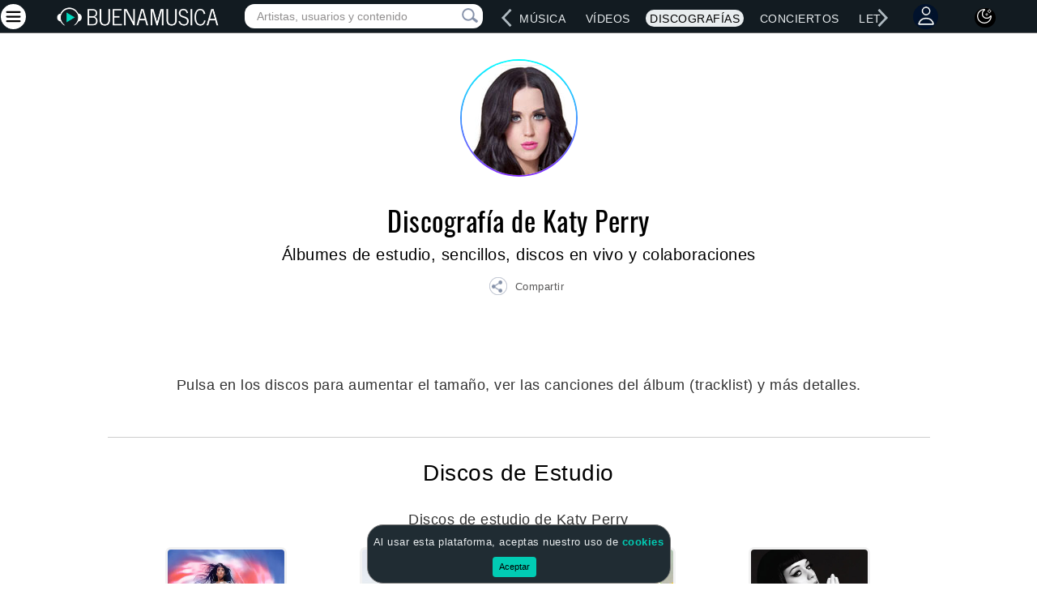

--- FILE ---
content_type: text/html; charset=utf-8
request_url: https://www.buenamusica.com/katy-perry/discografia
body_size: 64043
content:

<!DOCTYPE html>
<html lang="es">
<head>
    <meta charset="utf-8">
    <meta name="viewport" content="width=device-width, initial-scale=1.0">
    <meta name="viewport" content="width=device-width, height=device-height, initial-scale=1.0, minimum-scale=1.0">
    <meta name="description"
          content="Discografía de Katy Perry con discos de estudio, sencillos, colaboraciones, canciones, tracklist e información">
    <meta name="keywords"
          content="Katy Perry, discografía, disco, album, álbumes, sencillos, singles, canciones, temas, cd, música, tracklist, "/>
    <meta name="Author" content="BuenaMusica.com">
    <meta name="robots" content="index, follow">
    <meta name="copyright" content="BuenaMusica.com">
    <meta property="og:title"
          content="Discografía de Katy Perry">
    <meta property="og:description"
          content="Álbumes, sencillos, discos en vivo y colaboraciones de Katy Perry">
    <meta property="og:image"
          content="https://www.buenamusica.com/media/fotos/cantantes/biografia/katy-perry.jpg"/>

    <meta name="twitter:card" content="summary_large_image">
    <meta name="twitter:site" content="@buenamusicaweb">
    <meta name="twitter:creator" content="@buenamusicaweb">
    <meta name="twitter:title" content="Discografía de Katy Perry">
    <meta name="twitter:description" content="Álbumes, sencillos, discos en vivo y colaboraciones de Katy Perry">
    <meta name="twitter:image" content="https://www.buenamusica.com/media/fotos/cantantes/biografia/katy-perry.jpg">

    <title>Discografía de Katy Perry - Álbumes, sencillos y colaboraciones</title>
    <link rel="preload" href="https://www.buenamusica.com/media/fotos/cantantes/150x150/katy-perry-150x150.jpg" as="image">
    <link rel="preload" href="/media/component/elements/loaders/cargando150x150.gif" as="image">
    <link rel="canonical" href="https://www.buenamusica.com/katy-perry/discografia"/>
    <link rel="preload" href="/css/main.min.css?v1" as="style">  
<link rel="stylesheet" href="/css/main.min.css?v1">
<!-- <link href="/css/noticia.min.css"> -->
    <link rel="shortcut icon" href="/favicon.ico">

    <link rel="preload" href="/js/jquery.min.js" as="script">
<script type="text/javascript" src="/js/jquery.min.js"></script>
<link rel="preload" href="/js/bm-bootstrap.min.js" as="script">
<script type="text/javascript" src="/js/bm-bootstrap.min.js"></script>
<link rel="preload" href="/js/lazysizes.min.js" as="script">


<link rel="preload" href="/js/bm-votes.min.js" as="script">
<link rel="preload" href="/js/bm-liversearch.min.js" as="script">
<link rel="preload" href="/js/bm-jquery-dotdotdot.min.js" as="script">
<script type="text/javascript" defer src="/js/bm-votes.min.js"></script>
<script type="text/javascript" defer src="/js/bm-liversearch.min.js"></script>
<script type="text/javascript" defer src="/js/bm-jquery-dotdotdot.min.js"></script>
<script type="text/javascript" src="/js/lazysizes.min.js" async></script>
<!-- Adaptive-images -->
<!-- <script>document.cookie = 'resolution=' + Math.max(screen.width, screen.height) + ("devicePixelRatio" in window ? "," + devicePixelRatio : ",1") + '; path=/';</script>-->
    </head>

<body>

<script type="application/ld+json">{"@context":"https:\/\/schema.org","@type":"WebPage","name":"BuenaMusica","description":"Buena M\u00fasica, cantantes, v\u00eddeos, discograf\u00edas y m\u00e1s","url":"https:\/\/www.buenamusica.com\/","image":null,"publisher":{"@type":"Organization","name":"BuenaMusica","logo":{"@type":"ImageObject","url":"https:\/\/www.buenamusica.com\/media\/component\/logos\/buena-musica-logo.png"}},"breadcrumb":{"@type":"BreadcrumbList","itemListElement":[{"@type":"ListItem","position":1,"name":"Inicio","item":"https:\/\/www.buenamusica.com\/"},{"@type":"ListItem","position":2,"name":"Artistas","item":"https:\/\/www.buenamusica.com\/artistas"},{"@type":"ListItem","position":3,"name":"Musica","item":"https:\/\/www.buenamusica.com\/musica"},{"@type":"ListItem","position":4,"name":"Videos","item":"https:\/\/www.buenamusica.com\/videos"},{"@type":"ListItem","position":5,"name":"Discografias","item":"https:\/\/www.buenamusica.com\/discografias"},{"@type":"ListItem","position":6,"name":"Conciertos","item":"https:\/\/www.buenamusica.com\/conciertos"},{"@type":"ListItem","position":7,"name":"Letras","item":"https:\/\/www.buenamusica.com\/letras"},{"@type":"ListItem","position":8,"name":"Noticias","item":"https:\/\/www.buenamusica.com\/noticias"}]}}</script>
<script>var cancionActual = localStorage.getItem('cancionActual');  </script>  

    <style type="text/css">.rowMusicList{cursor:pointer;margin:10px;border-bottom:1px solid #ccd!important;margin-left:-10px!important;margin-right:-10px!important}.rowMusicList:hover .songMusicName,.rowMusicList:hover .songNameListM{color:var(--color-link-hover-claro)!important}.black-mode .rowMusicList:hover .songMusicName,.black-mode .rowMusicList:hover .songNameListM{color:var(--color-link-hover-black-mode)!important}#reproList{margin:10px;margin-top:0;border:.5px solid #ccd!important;background:#f2f3f5;border-radius:10px;display:none}#reproImagenContainer{padding:0}.icon-large-photo{margin:7px 0 0 7px!important;width:100px!important;height:100px!important;background:url(/bm_repro/img/large-play.png)!important}.icon-miniplay-photo{margin:7px 0 0 0!important;width:35px!important;height:35px!important;background:url(/bm_repro/img/play.png)!important}.black-mode .icon-miniplay-photo{background:url(/bm_repro/img/play-music.png)!important}.icon-miniplay-photo-playing{background:url(/bm_repro/img/pause.png)!important}.black-mode .icon-miniplay-photo-playing{background:url(/bm_repro/img/pause-music.png)!important}.icon-large-photo-playing{background:url(/bm_repro/img/large-pause.png)!important}#reproImagenContainer img{width:100%;height:auto;border-top-left-radius:10px;border-bottom-left-radius:10px}#bm_buttons{display:flex;align-items:center;justify-content:center;gap:10px}#bm_buttons #play{width:40px;border:0;outline:0;cursor:pointer;position:absolute;left:11%;margin-top:13px}.song-next-container{border-radius:50%;width:25px;height:25px;display:flex;align-items:center;justify-content:center;margin-top:15px;border-radius:50%;width:25px;height:25px;display:inline-block}#music-song-next{cursor:pointer;font-size:16px;width:40px;border:0;outline:0;cursor:pointer;position:absolute;RIGHT:14%;cursor:pointer;top:29px;font-weight:400;color:#fff;padding-top:2px;display:flex;justify-content:center;align-items:center;margin-left:10px}#bm_buttons .playmini{background-color:transparent!important;top:8px}.playInd{width:80px;height:80px;background:url(/bm_repro/img/song-play.png) no-repeat}.playInd:hover{background:url(/bm_repro/img/song-play-hover.png) no-repeat}.playminisafari{height:50px!important;margin-top:18px}#reproDataContainer{display:flex;flex-direction:column;justify-content:space-between;flex:1}#reproData{margin:auto;width:95%;margin-top:5px}.reproDataMini{text-align:left}#PosterMusicMini{margin-top:9px;border-radius:10px;border:.1px solid #606164!important}#reproDataMusic{font-size:13px;font-weight:600;width:95%;text-overflow:ellipsis;overflow:hidden;white-space:nowrap}#reproDataMusicMini{font-size:12px;width:95%;text-overflow:ellipsis;overflow:hidden;white-space:nowrap;display:inline-block}#reproDataArtist{font-size:12px;word-wrap:break-word;font-weight:600;width:95%;text-overflow:ellipsis;overflow:hidden;white-space:nowrap;color:#727272}#reproDataArtistMini{font-size:13px;word-wrap:break-word;text-overflow:ellipsis;overflow:hidden;white-space:nowrap;color:#fff;display:inline-block;margin-left:4px}#reproControlContainer{margin-top:auto;margin:auto;width:95%}#reproControl{display:-webkit-box;display:-webkit-flex;display:-moz-box;display:-ms-flexbox;display:flex;-webkit-align-items:center;-moz-align-items:center;-ms-align-items:center;align-items:center;-webkit-justify-content:center;-moz-justify-content:center;-ms-justify-content:center;justify-content:center}#reproControl #seek-bar{width:60%;margin-top:20px;background-color:#d4d8df;height:5px;display:flex;cursor:pointer;display:-webkit-box}#reproControl #seek-barMini{width:60%;margin-top:-5px;background-color:#d4d8df;height:3px;height:1px;display:flex;cursor:pointer;display:-webkit-box}#seek-bar #fill{height:5px;background-color:#00fed1;border-radius:20px}#seek-barMini #fillMini{height:3px;background-color:#00fed1;border-radius:20px;height:2px}#seek-bar #handle{width:5px;height:5px;background-color:#fff;border-radius:50%;transform:scale(2);-webkit-transform:scale(2);top:-4px}#seek-barMini #handle{width:5px;height:5px;background-color:#fff;border-radius:50%;transform:scale(2);-webkit-transform:scale(2);top:-4px;margin-top:-1px;margin-top:-2px}#reproControl #seek-bar{width:60%}#reproControl #seek-barMini{width:60%}#volume-seek-bar{background-color:#d4d8df;border-radius:50px;cursor:pointer;margin-top:18px;width:60%;float:right;display:flex;display:-webkit-box}#volume-seek-bar-mini{background-color:#d4d8df;border-radius:50px;cursor:pointer;margin-top:5px;width:60%;float:right;display:flex;display:-webkit-box;height:3px}#volume-seek-bar #volumeFill{height:3px;background-color:#00fed1;border-radius:20px;margin-left:0}#volume-seek-bar-mini #volumeFillMini{height:3px;background-color:#00fed1;border-radius:20px;margin-left:0}#volume-seek-bar #volumeHandle{width:5px;height:5px;background-color:#fff;border-radius:50%;transform:scale(2);-webkit-transform:scale(2)}#volume-seek-bar-mini #volumeHandleMini{width:5px;height:5px;background-color:#fff;border-radius:50%;transform:scale(2);-webkit-transform:scale(2);margin-top:-1px}#reproControl #volume{width:37%;text-align:left!important}.reproControlSafari{display:-webkit-box!important}#reproControl #volumeIcon{height:21px;width:20px;background-color:#00fed1;border-radius:50%;margin-left:20px;margin-top:10px;border:0;outline:0}#reproControl #volumeIconReproMini{height:21px;width:20px;background-color:#00fed1;border-radius:50%;margin-left:20px;margin-top:-5px;border:0;outline:0;background-color:transparent;margin-right:15px}#reproControl #volumeIcon img{width:14px;margin:10px 0 0 4px;transform:translate(-50%,-50%);-webkit-transform:translate(-50%,-50%)}#reproControl #volumeIconReproMini img{width:14px;margin:8px 0 0 4px;transform:translate(-50%,-50%);-webkit-transform:translate(-50%,-50%)}#currentTime{text-align:center;font-size:10px;width:60%;color:#545454}#currentTimeMini{text-align:left;font-size:9px;width:60%;color:#fff;margin:0}.infoArtistMusicMp3:hover{background-image:url(/bm_repro/img/play-hover.png) no-repeat}.mp3loader{cursor:pointer}.rowMusicListFirst{border-top:1px solid #ccd!important;padding-top:17px}#music-song-individual,#music-song-individual-options{cursor:pointer;font-size:18px;top:23px;margin:15px;display:inline-block;margin:0}#music-song-individual-options>.dropOptionMusicButton{margin:0;padding:0;vertical-align:unset;font-size:unset}#music-song-individual-options>.dropOptionMusicButton:hover{background:0 0}#music-song-individual-options>.dropdown-menu-option-music{top:-200px!important}#music-song-close{cursor:pointer;font-size:16px;top:23px;font-weight:400;color:#fff;padding-top:2px;display:flex;justify-content:center;align-items:center;margin-left:30px}.rowMusicListArtistMain1{padding-top:17px!important;border-top:1px solid #ccd!important}.containerReproMini{text-align:center;width:100%;align-items:center}@media(max-width:1171px){#music-song-individual{margin:5px}}@media(max-width:1024px){#bm_buttons #play{left:2%}#music-song-next{right:3%}#music-song-individual{margin:5px;margin-left:17px}#reproControl #volumeIconReproMini{margin-left:2px}#PosterMusicMini{margin-top:10px}}@media(max-width:800px){#bm_buttons #play{left:10%;margin-top:12px}}@media(min-width:768px){.containerReproMini{width:65%;transform:translate(20%,-50%);-webkit-transform:translate(20%,-50%)}}@media(min-width:801px){.containerReproMini{width:50%;transform:translate(50%,-50%);-webkit-transform:translate(50%,-50%)}}@media(max-width:768px){#bm_buttons #play{left:10%}}@media(max-width:650px){#bm_buttons #play{left:6%}#music-song-next{right:7%}}@media(max-width:600px){#bm_buttons #play{left:3%}#music-song-next{right:7%}}@media(max-width:480px){#reproControl #volume{width:44%;margin-top:-8px}#PosterMusicMini{margin-top:8px}#reproControl #seek-barMini{margin-top:-12px}#currentTime{font-size:10px}#PosterMusic{height:87px!important}.containerReproMini{width:97%}.playminisafari{width:45px!important;margin-left:-2px!important}.seek-barMini-safari{width:50%!important}.volumeIconReproMiniSafari{margin-left:10px!important}#reproDataMusicMini{font-size:14px}#reproControlContainer{text-align:right!important}#bm_buttons #play{left:3%;top:4px}#music-song-next{right:0;top:24px}}@media(max-width:400px){#music-song-next{left:30px;top:24px;right:0}#music-song-individual,#music-song-individual-options{margin-left:8px}#music-song-close{margin-left:20px}}@media(max-width:360px){.playminisafari{width:40px!important;margin-left:10px!important}#PosterMusic{height:67px!important}#bm_buttons #play{width:28px;top:7px}#reproPlayOrPauseSong{width:26px!important;height:26px!important;margin-left:-5px}#reproDataMusic{font-size:10px}#reproDataMusicMini{font-size:10px}#reproDataArtist{font-size:9px}#reproDataArtistMini{font-size:9px}#reproControl #seek-bar{margin-top:10px}#reproDataMusicMini{font-size:14px}#reproControl #volume{width:50%}#reproControl #volumeIcon{height:19px;width:17px;border-radius:50%;margin-left:20px;margin-top:2px}#reproControl #volumeIconReproMini{height:19px;width:17px;border-radius:50%;margin-left:20px;margin-top:-2px;margin-left:-20px}#reproControl #volumeIcon img{width:11px;margin:4px 0 0 3px;transform:translate(-50%,-50%);-webkit-transform:translate(-50%,-50%)}#reproControl #volumeIconReproMini img{margin:9px 0 0 3px;transform:translate(-50%,-50%);-webkit-transform:translate(-50%,-50%)}#volume-seek-bar{margin-top:10px;width:48%}#volume-seek-bar-mini{margin-top:5px;width:48%}#volume-seek-bar #volumeFill{height:5px;background-color:#00fed1;border-radius:20px;margin-left:0}#volume-seek-bar-mini #volumeFillMini{height:3px;background-color:#00fed1;border-radius:20px;margin-left:0}#currentTime{font-size:8px}.songNameListM{width:195px;text-overflow:ellipsis;overflow:hidden;white-space:nowrap}#reproControl #volumeIconReproMini{margin:4px}#PosterMusicMini{margin-left:-7px}#reproControl #seek-barMini{margin-top:-6px}.icon-miniplay-photo{margin:9px 0 0 0!important}#reproControl #volume{width:50%;margin-top:-8px}#music-song-individual,#music-song-individual-options{margin-left:12px}#reproControl #volumeIconReproMini{margin-left:6px}#music-song-close{margin-left:20px}#music-song-next{top:28px}}@media(max-width:340px){#music-song-individual,#music-song-individual-options{margin-left:4px}#music-song-close{margin-left:11px}}@media(max-width:320px){#bm_buttons #play{width:24px}#reproPlayOrPauseSong{width:22px!important;height:22px!important;margin-left:-4px}#reproControl #volume{width:55%}#reproData{margin-top:5px}.songNameListM{width:170px;text-overflow:ellipsis;overflow:hidden;white-space:nowrap}.reprolistArtistMainContainer{width:100%!important}.rowMusicListArtistMain1{padding-top:0!important;border-top:none!important}}</style>

<link rel="icon" type="image/png" sizes="192x192" href="/android-chrome-192x192.png">
<link rel="icon" type="image/png" sizes="512x512" href="/android-chrome-512x512.png">
<link rel="apple-touch-icon" sizes="180x180" href="/apple-touch-icon.png">
<link rel="icon" type="image/png" sizes="32x32" href="/favicon-32x32.png">
<link rel="icon" type="image/png" sizes="16x16" href="/favicon-16x16.png">
<link rel="manifest" href="/manifest.json"> 
<meta name="theme-color" content="#000000">
<!-- <link rel="preconnect" href="https://fonts.gstatic.com" crossorigin>  -->
<!-- <link href="https://fonts.googleapis.com/css2?family=Oswald&display=swap" rel="stylesheet" media="print" onload="this.media='all'">   -->
<link rel="preconnect" href="https://fonts.googleapis.com">
    <link rel="preconnect" href="https://fonts.gstatic.com" crossorigin>
    <link href="https://fonts.googleapis.com/css2?family=Open+Sans&display=swap" rel="stylesheet">
    <link href="https://cdnjs.cloudflare.com/ajax/libs/font-awesome/6.5.0/css/all.min.css" rel="stylesheet"> 
    <script async src="//pagead2.googlesyndication.com/pagead/js/adsbygoogle.js"></script>
    <script type="module" src="https://cdn.skypack.dev/emoji-picker-element"></script> 
<style> 
   /* Css que elimina el espacio en blanco cuando la publicidad no esta cargada */
    ins.adsbygoogle[data-ad-status='unfilled'] {
        display: none !important;
    }
     /* Esto lo borraremos si no existe esta publicidad */
    /* .responsive-ll { width: 320px; height: 100px; margin: 0 auto;}    
    @media(min-width: 320px) and (max-height: 480px) and (orientation: portrait){.responsive-ll { width: 320px !important; height: 100px !important; } }
    @media(min-width: 350px) { .responsive-ll { width: 300px; height: 250px; } }   
    @media (min-width: 480px) and (max-height: 320px) and (orientation: landscape){.responsive-ll { width: 320px; height: 100px; } }
    @media (min-width: 799px) and (max-height: 479px) and (orientation: landscape){.responsive-ll { width: 728px; height: 90px; } }
    @media(min-width: 900px) { .responsive-ll { width: 728px; height: 90px; } }
    @media(min-width: 1000px) { .responsive-ll { width: 970px; height: 90px; } }

    .responsive_row { width: 320px; height: 50px; margin: 0 auto;}    
    @media(min-width: 320px) and (max-height: 480px) and (orientation: portrait){.responsive_row { width: 320px !important; height: 50px !important; } }
    @media(min-width: 350px) { .responsive_row { width: 336px; height: 280px; } }   
    @media (min-width: 480px) and (max-height: 320px) and (orientation: landscape){.responsive_row { width: 320px; height: 50px; } }
    @media (min-width: 799px) and (max-height: 479px) and (orientation: landscape){.responsive_row { width: 728px; height: 90px; } }
    @media(min-width: 900px) { .responsive_row { width: 728px; height: 90px; } }
    @media(min-width: 1000px) { .responsive_row { width: 970px; height: 90px; } } */

    @font-face {font-family: 'Oswald';font-style: normal;font-weight: 400; font-display: swap;
    src: local('Oswald'), local('Oswald'), url(/fonts/oswald.woff2) format('woff2');
    unicode-range: U+0000-00FF, U+0131, U+0152-0153, U+02BB-02BC, U+02C6, U+02DA, U+02DC, U+2000-206F, U+2074, U+20AC, U+2122, U+2191, U+2193, U+2212, U+2215, U+FEFF, U+FFFD;
    } 
    .titleMain {color:#E9EDEF; font-size: 48px;font-size: 44px;font-weight: 500;width: 100%;line-height: 1.3;    font-family: 'Open Sans', sans-serif !important;letter-spacing: .5px;margin-top: 15px!important;font-family: "Helvetica Neue", Helvetica, Arial, sans-serif  !important;  text-shadow:-2px -2px 1px #6dd5fa,2px -2px 1px #6dd5fa,-2px  2px 1px #6dd5fa,2px  2px 1px #6dd5fa; text-shadow:-1px -1px 0 #6dd5fa, 1px -1px 0 #6dd5fa, -1px  1px 0 #6dd5fa, 1px  1px 0 #6dd5fa;text-shadow: 
  -1px -1px 1px rgba(109, 213, 250, 0.2),
   1px -1px 1px rgba(109, 213, 250, 0.2),
  -1px  1px 1px rgba(109, 213, 250, 0.2),
   1px  1px 1px rgba(109, 213, 250, 0.2);}

    .titleMainSub {color:#E9EDEF;font-size: 24px;font-weight: 400;line-height: 1.3;    font-family: 'Open Sans', sans-serif;letter-spacing: .5px;font-family: "Helvetica Neue", Helvetica, Arial, sans-serif  !important;}
@media (min-width:1000px) {.titleMain {min-height: 100px;}}
@media (max-width:1000px) {.titleMain {font-size: 40px;margin-top: 20px!important;margin: 0 auto;}}
@media (max-width:925px) {.titleMain {font-size: 40px;mmargin-top: 20px!important;margin: 0 auto;}}
@media (max-width:900px) {.titleMain {mmargin-top: 90px!important;margin: 0 auto;}}
@media (max-width:800px) {.titleMain {font-size: 36px;mmargin-top:20px!important;margin: 0 auto;} .titleMainSub {font-size: 24px;}}   
@media (max-width:760px) {.titleMain {font-size: 32px;mmargin-top: 100px!important;width: 100%}.titleMainSub {font-weight: 400;}} 
@media (max-width:654px) {.titleMain {mmargin-top: 98px!important;width: 100%}.titleMainSub {font-weight: 400;}} 
@media (max-width:612px) {.titleMain {mmargin-top: 80px!important;width: 100%}.titleMainSub {font-weight: 400;}} 
@media (max-width:507px) {.titleMain {font-size: 28px;mmargin-top: 80px!important;width: 100%}.titleMainSub {font-weight: 400;font-size: 20px;}} 
@media (max-width:480px) {.titleMain {mmargin-top: 110px!important;width: 100%}.titleMainSub {font-weight: 400;}} 
@media (max-width:412px) {.titleMain {mmargin-top: 125px!important;width: 100%}.titleMainSub {font-weight: 400;}} 
@media (max-width:360px) {.titleMain {font-size: 32px;mmargin-top: 115px!important; }.titleMainSub {font-size: 20px;}}
@media (max-width:335px) {.titleMain {font-size: 28px;mmargin-top: 120px!important;}.titleMainSub {font-size: 18px;}}
@media (max-width:320px) {.titleMain {font-size: 28px;mmargin-top: 120px!important;}.titleMainSub {font-size: 20px;}}
.lazyloading { opacity: 1; transition: opacity 300ms;background: #f7f7f7  url("https://www.buenamusica.com/media/component/elements/loaders/cargando.gif") no-repeat center;}    
.pn-Advancer { opacity: 1 !important;
/*Nuevo*/
/* background: red; */
    width: 24px;
    height: 24px;
    display: block;
    top: 12px;
}
.pn-Advancer_Left {
    left: 0px;
    left: 12px;
}
#pnAdvancerLeftRightLg{
    left: 12px;
    /*Nuevo */
    left: 0px;
}

.pn-Advancer_Right {
    right: 0px;
    right: 12px;
}
#pnAdvancerRightLeftLg{
    right: 12px;
}
#pnAdvancerLeftRight,#pnAdvancerLeft{
    left: 4px;
    top:0px;
    right: unset;
      /*Nuevo */
    top:10px;
}
#pnAdvancerRightLeft,#pnAdvancerRight{
    right: 4px;
    top: 0px;
    left: unset;
    /*Nuevo */
    top:10px;
}
#pnProductNavLg, #pnProductNav {
    overflow: hidden;
}

/*Nuevo */
.pn-Advancer_Icon {
    width: 15px;
    height: 24px;
}
.icon-circle-design{
    width: 35px;
    height: 35px;
    background-color: #fff;
    border-radius: 50%;
    align-items: center;
    justify-content: center;
    display: inline-flex;
    color: #000;
} 

.emoji-container {
        display: inline-block;
        position: relative;
    }

    .emoji-button {
    border: 1px solid transparent;
    background: transparent;
    margin-left: 5px;
    margin-top: 7px;
    cursor: pointer;
    outline: none;
  }

  .emoji-picker {
    display: none;
    position: absolute;
    right: 0;
    z-index: 999;
    width: 240px;
    border: 1px solid #dfdfdf;
    border-radius: 3px;
    overflow: hidden;
    box-shadow: 0 1px 1px rgba(255, 255, 255, .1);
  }
  .emoji-button:focus,.emoji-button:hover{
    background: transparent!important;
    border: 1px solid transparent !important;
    outline: none;
  }

  .emoji, button.emoji {
    font-size: large !important;
  }

</style>
<!-- actualmente en uso 
<div id="livesearch-fixed-fullscreen"  class="searchfullscreenhidden" style="">
    <div id="search-mini-container" class="pull-right hidden-lg" style="margin-bottom:5px;">
            <div id="search-mini" class="search-collapse collapse ">
                <form class="search navbar-form" action="/buscar" >
                    <input type="text" name="q" class="form-control placeHolderSearch" placeholder="Artistas, usuarios y contenido"
                        onkeyup="showFixedResult(this.value, 'todos');" autocomplete="off"  required>
                        <div id="search-mini-close"  alt="Cerrar consulta" title="Cerrar consulta" class="visible-od" style="color: #70757a;position: absolute;right: 53px;top: 4px;cursor: pointer;opacity: 1;font-size: 30px;display: block !important;" onclick="searchMiniClose();">×</div>
                        <button type="submit" class="icon-search-submit-mini" title="Pulsar, o ENTER, para más resultados de música, artistas, vídeos, usuarios, etc." alt="Pulsar, o ENTER, para más resultados de música, artistas, vídeos, usuarios, etc"><span class="icon-search"></span></button>
                    <div id="search-loading-icon-mobile" title="Pulsar, o ENTER, para más resultados de música, artistas, vídeos, usuarios, etc." alt="Pulsar, o ENTER, para más resultados de música, artistas, vídeos, usuarios, etc"
                        style="position: absolute;right: 13px;top: 2px;opacity: 0;">                
                    </div>                                   
                </form>
            </div>
            
        </div>
        <div id="livesearch-fixed" style="border: none !important;"></div>
</div>
-->
<div class="navbar navbar-inverse nav-bar-home tp-navbar">
    <div type="button" class="hamburgerClose" data-toggle="offcanvas" alt="Cerrar menú" title="Cerrar menú" style="display:none;margin-top: -4px!important;margin-left: -4px;"><div class="MenuMaslg" alt="Cerrar menú" title="Cerrar menú">
            <div class="circle-background" style="background:#fff;border-radius:50%;width:31px;padding:4px;height:31px;margin-right:10px;margin-top: 2px;">
                <svg xmlns="http://www.w3.org/2000/svg" xmlns:xlink="http://www.w3.org/1999/xlink" width="22px" height="22px" viewBox="0 0 32 32" version="1.1">
                <g id="surface1">
                <path style="fill:none;stroke-width:1.5;stroke-linecap:round;stroke-linejoin:round;stroke:rgb(0%,0%,0%);stroke-opacity:1;stroke-miterlimit:4;" d="M 3.000366 21.31958 L 20.999634 3.320312 " transform="matrix(1.28,0,0,1.28,0.64,0)"/>
                <path style="fill:none;stroke-width:1.5;stroke-linecap:round;stroke-linejoin:round;stroke:rgb(0%,0%,0%);stroke-opacity:1;stroke-miterlimit:4;" d="M 3.000366 3.320312 L 20.999634 21.31958 " transform="matrix(1.28,0,0,1.28,0.64,0)"/>
                </g>
                </svg>
            </div>  
        </div>                                   
    </div> 
                                    
    <div id="loginOrRegisterMenuOLD" class="text-center" style="display:none;position:fixed;width: 100%;height: 100%;background-color: rgba(0,0,0,0.8);top: 0;z-index: 1000000;">
        <div style="background-color: white;max-width: 350px;display: inline-block; padding: 20px;margin: 20px 10px;">
            <span id="loginOrRegisterMenuForm">
                <div class="col-22">
                </div>
                <span class="col-2">
                    <div style="padding: 10px;    margin-top: -23px;    font-size: 30px;    cursor: pointer;"
                        title="Cerrar"
                        onclick="$('#loginOrRegisterMenu').hide()">
                        ×
                    </div>
                </span>
                <form id="account-login-form"
                    action="/social/user/auth/login?returnUrl=https://www.buenamusica.com/katy-perry/discografia#marcar-favorito"
                    method="post" class="col-24" style="border: 2px solid #ccc;border-radius: 4px;padding: 10px;margin-bottom: 10px;">
                    <div style="margin-bottom: 15px;">
                        Para marcar como favoritos se requiere estar ingresado.
                    </div>
                    <div class="form-group">
                        <input class="form-control" id="login_username"
                            placeholder="usuario o email"
                            name="Login[username]" type="text"/></div>

                    <div class="form-group">
                        <input class="form-control" id="login_password"
                            placeholder="contraseña"
                            name="Login[password]" type="password"
                            value=""/></div>

                    <div class="checkbox text-left">
                        <label>
                            <input id="ytAccountLoginForm_rememberMe" type="hidden"
                                name="Login[rememberMe]"/><input
                                    name="Login[rememberMe]"
                                    id="AccountLoginForm_rememberMe" checked
                                    value="1" type="checkbox"/> Recordarme la siguiente vez </label>
                    </div>

                    <hr>
                    <div class="row">
                        <div class="col-md-4 text-center">
                            <input class="btn btn-primary btn-small" type="submit" name="yt0"
                                value="¡INGRESAR!"/></div>
                    </div>

                </form>
                <div class="col-1 hidden-sm"></div>
                <form id="account-register-form"
                    action="/social/user/auth/login"
                    method="post" class="col-24" style="border: 2px solid #ccc;border-radius: 4px;padding: 10px;">

                    <div style="margin-bottom: 15px;font-weight:bold;">
                        Si no tienes cuenta, ¡regístrate!
                    </div>
                    <div class="form-group">
                        <input class="form-control" id="register-email"
                            placeholder="email"
                            name="Invite[email]" type="text"/></div>
                    <hr>
                    <div class="row">
                        <div class="col-md-4 text-center">
                            <input class="btn btn-primary btn-small" type="submit" name="yt1"
                                value="¡REGÍSTRATE!"/></div>
                    </div>
                </form>

            </span>
        </div>
    </div>

    <div id="loginOrRegisterMenuComments" class="text-center" style="display:none;position:fixed;width: 100%;height: 100%;background-color: rgba(0,0,0,0.8);top: 0;z-index: 1000000;">
        <div style="background-color: white;max-width: 350px;display: inline-block; padding: 20px;margin: 20px 10px;">
            <span id="loginOrRegisterMenuFormComments">

                <div class="col-22">
                </div>
                <span class="col-2">
                    <div style="padding: 10px;margin-top: -23px;font-size: 30px;cursor: pointer;" title="Cerrar" onclick="$('#loginOrRegisterMenuComments').hide()">
                        ×
                    </div>
                </span>
                <form id="account-login-formComments"
                    action="/social/user/auth/login?returnUrl=https://www.buenamusica.com/katy-perry/discografia"
                    method="post" class="col-24" style="border: 2px solid #ccc;border-radius: 4px;padding: 10px;margin-bottom: 10px;">
                    <div style="margin-bottom: 15px;">
                        Ingresa a Buena Música Social.
                    </div>
                    <div class="form-group">
                        <input class="form-control" id="login_usernameComments"
                            placeholder="usuario o email"
                            name="AccountLoginForm[username]" type="text"/></div>

                    <div class="form-group">
                        <input class="form-control" id="login_passwordComments"
                            placeholder="contraseña"
                            name="AccountLoginForm[password]" type="password"
                            value=""/></div>

                    <div class="checkbox text-left">
                        <label>
                            <input id="ytAccountLoginForm_rememberMeComments" type="hidden"
                                name="AccountLoginForm[rememberMe]"/><input
                                    name="AccountLoginForm[rememberMe]"
                                    id="AccountLoginForm_rememberMeComments" checked
                                    value="1" type="checkbox"/> Recordarme la siguiente vez </label>
                    </div>

                    <hr>
                    <div class="row">
                        <div class="col-md-4 text-center">
                            <input class="btn btn-primary btn-small" type="submit" name="yt0"
                                value="¡INGRESAR!"/></div>
                    </div>

                </form>
                <div class="col-1 hidden-sm"></div>
                <form id="account-register-formComments"
                    action="/social/user/auth/login?returnUrl=https://www.buenamusica.com/katy-perry/discografia"
                    method="post" class="col-24" style="border: 2px solid #ccc;border-radius: 4px;padding: 10px;">

                    <div style="margin-bottom: 15px;font-weight:bold;">
                        Si no tienes cuenta, ¡regístrate!
                    </div>
                    <div class="form-group">
                        <input class="form-control" id="register-emailComments"
                            placeholder="email"
                            name="AccountRegisterForm[email]" type="text"/></div>
                    <hr>
                    <div class="row">
                        <div class="col-md-4 text-center">
                            <input class="btn btn-primary btn-small" type="submit" name="yt1"
                                value="¡REGÍSTRATE!"/></div>
                    </div>
                </form>

            </span>
        </div>
    </div>
 
    <div id="menu" class="navbar navbar-inverse f-nav f-nav-inicial" style="-moz-backface-visibility: hidden;-webkit-backface-visibility: hidden; background:  #121B21 !important;">
        <div id="menu-mini" class="nav-collapse collapse">       
            <div class="container cerrado containerMiniFunc">  
                <!-- HAMBURGUESA -->             
                <div class="hidden-od" style="display: none;">
                    <!-- <button type="button" class="navbar-toggle toggle-menu toggle-menu-title-display" title="Menú" data-target="#nav-drawer"
                            style="outline: none;margin-right: 2px;top: 4px;">
                            <svg xmlns="https://www.w3.org/2000/svg" xmlns:xlink="https://www.w3.org/1999/xlink" width="32px" height="32px" viewBox="0 0 24 24" version="1.1">
                            <g id="surface1">
                            <path style="fill:none;stroke-width:2;stroke-linecap:round;stroke-linejoin:miter;stroke:rgb(255%,255%,255%);stroke-opacity:1;stroke-miterlimit:4;" d="M 5 7 L 19 7 "/>
                            <path style="fill:none;stroke-width:2;stroke-linecap:round;stroke-linejoin:miter;stroke:rgb(255%,255%,255%);stroke-opacity:1;stroke-miterlimit:4;" d="M 5 17 L 19 17 "/>
                            <path style="fill:none;stroke-width:2;stroke-linecap:round;stroke-linejoin:miter;stroke:rgb(255%,255%,255%);stroke-opacity:1;stroke-miterlimit:4;" d="M 5 12 L 19 12 "/>
                            </g>
                            </svg>
                    </button> -->
                </div>                 

                <button type="button" class="navbar-toggle toggle-search hidden-lg 1" data-target=".search-collapse">
                     <span class="icon-search-responsive" title="Buscar" alt="Buscar"></span>
                    <span class="icon-close icTpl iconCloseToggle" title="Cerrar" alt="Cerrar"></span>
                </button>

                <ul class="nav navbar-nav nav-collapse-ul" style="margin-left: 0px;left:0px!important;position:fixed;width: 100%;">
                 
                          <!--Nuevo Menu izquierda -->
                          <div id="wrapper">
                          <div class="overlay" data-toggle="offcanvas"></div>
                        <!-- Sidebar -->
                        <nav class="navbar navbar-inverse navbar-fixed-top" style="padding-left:0px;padding-right:0px;" id="sidebar-wrapper" role="navigation">
                            <ul class="nav sidebar-nav" style="">
                                                            <li class="sidebar-brand">    
                                    <!-- <div type="button" class="hamburgerClose" data-toggle="offcanvas" alt="Cerrar menú" title="Cerrar menú"><div class="MenuMaslg" alt="Cerrar menú" title="Cerrar menú">
                                   <svg xmlns="https://www.w3.org/2000/svg" xmlns:xlink="https://www.w3.org/1999/xlink" width="28px" height="28px" viewBox="0 0 24 24" version="1.1">
                                        <g id="surface1">
                                        <path style=" stroke:none;fill-rule:nonzero;fill:rgb(255%,255%,255%);fill-opacity:1;" d="M 4.574219 4.574219 C 5.160156 3.988281 6.109375 3.988281 6.695312 4.574219 L 12 9.878906 L 17.304688 4.574219 C 17.890625 4.007812 18.828125 4.015625 19.40625 4.59375 C 19.984375 5.171875 19.992188 6.109375 19.425781 6.695312 L 14.121094 12 L 19.425781 17.304688 C 19.992188 17.890625 19.984375 18.828125 19.40625 19.40625 C 18.828125 19.984375 17.890625 19.992188 17.304688 19.425781 L 12 14.121094 L 6.695312 19.425781 C 6.109375 19.992188 5.171875 19.984375 4.59375 19.40625 C 4.015625 18.828125 4.007812 17.890625 4.574219 17.304688 L 9.878906 12 L 4.574219 6.695312 C 3.988281 6.109375 3.988281 5.160156 4.574219 4.574219 Z M 4.574219 4.574219 "/>
                                        </g>
                                        </svg>
                                    </div>                                  
                                    </div>  -->
                                       <!-- lg  -->
                                </li>
                                 
                                <li class="navbarsidecolor"  title="Iniciar sesión" style="margin-top: 10px;">
                                    <a href="#" onclick="$('#loginOrRegisterMenu').show();" class="artist-color" style="padding-left: 10px;">
                                        <span>Iniciar sesión</span>  
                                    </a>
                                </li>
                                <li class="navbarsidecolor"  title="Registrarse" style="margin-top: 10px;">
                                    <a href="/login?registro=1" class="artist-color" style="padding-left: 10px;">
                                        <span>Registrarse</span>
                                    </a>
                                </li>
                                 

                                <li class="navbarsidecolor"  title="Inicio" style="margin-top: 10px;">
                                    <a href="/"
                                        class="artist-color"><i class="fa-solid fa-chevron-right" style="position: absolute;left: 5px;margin-top: -4px;"></i> Inicio 
                                    </a>
                                </li>

                                <li class="dropdown navbarsidecolor" >
                                    <a href="#" class="dropdown-toggle artist-color blockclickright" data-toggle="dropdown"><i class="fa-solid fa-chevron-right" style="position: absolute;left: 5px;margin-top: -4px;"></i> Artistas <i class="fa-solid fa-chevron-down" style="position: absolute;right: 13px;margin-top: -4px;"></i></a>
                                    
                                    <ul class="dropdown-menu  cuadruple-column videos-color">
                                        <li class="dropdown-headerOLD" style="display:block;width:100%;padding-left: 20px;">
                                            <a style="text-transform:none;padding: 13px 13px 8px 10px;" href="/artistas"><i class="fa-solid fa-user"></i> Inicio de Artistas</a>
                                        </li>                                        
                                                                                    <li><a href="/artistas/a" title="A" rel="internal">A</a></li>
                                                                                    <li><a href="/artistas/b" title="B" rel="internal">B</a></li>
                                                                                    <li><a href="/artistas/c" title="C" rel="internal">C</a></li>
                                                                                    <li><a href="/artistas/d" title="D" rel="internal">D</a></li>
                                                                                    <li><a href="/artistas/e" title="E" rel="internal">E</a></li>
                                                                                    <li><a href="/artistas/f" title="F" rel="internal">F</a></li>
                                                                                    <li><a href="/artistas/g" title="G" rel="internal">G</a></li>
                                                                                    <li><a href="/artistas/h" title="H" rel="internal">H</a></li>
                                                                                    <li><a href="/artistas/i" title="I" rel="internal">I</a></li>
                                                                                    <li><a href="/artistas/j" title="J" rel="internal">J</a></li>
                                                                                    <li><a href="/artistas/k" title="K" rel="internal">K</a></li>
                                                                                    <li><a href="/artistas/l" title="L" rel="internal">L</a></li>
                                                                                    <li><a href="/artistas/m" title="M" rel="internal">M</a></li>
                                                                                    <li><a href="/artistas/n" title="N" rel="internal">N</a></li>
                                                                                    <li><a href="/artistas/ntilde" title="&Ntilde;" rel="internal">&Ntilde;</a></li>
                                                                                    <li><a href="/artistas/o" title="O" rel="internal">O</a></li>
                                                                                    <li><a href="/artistas/p" title="P" rel="internal">P</a></li>
                                                                                    <li><a href="/artistas/q" title="Q" rel="internal">Q</a></li>
                                                                                    <li><a href="/artistas/r" title="R" rel="internal">R</a></li>
                                                                                    <li><a href="/artistas/s" title="S" rel="internal">S</a></li>
                                                                                    <li><a href="/artistas/t" title="T" rel="internal">T</a></li>
                                                                                    <li><a href="/artistas/u" title="U" rel="internal">U</a></li>
                                                                                    <li><a href="/artistas/v" title="V" rel="internal">V</a></li>
                                                                                    <li><a href="/artistas/w" title="W" rel="internal">W</a></li>
                                                                                    <li><a href="/artistas/x" title="X" rel="internal">X</a></li>
                                                                                    <li><a href="/artistas/y" title="Y" rel="internal">Y</a></li>
                                                                                    <li><a href="/artistas/z" title="Z" rel="internal">Z</a></li>
                                                                                    <li><a href="/artistas/number" title="#" rel="internal">#</a></li>
                                          
                                    </ul>
                                </li>

                                                                    <li class="navbarsidecolor"  title="Ingresar">
                                    <a href="/login"
                                        class="artist-color"><i class="fa-solid fa-chevron-right" style="position: absolute;left: 5px;margin-top: -4px;"></i> Red Social 
                                    </a>
                                </li>
                                                             
                                <li class="dropdown navbarsidecolor" >
                                    <a href="#" class="dropdown-toggle artist-color blockclickright" data-toggle="dropdown"><i class="fa-solid fa-chevron-right" style="position: absolute;left: 5px;margin-top: -4px;"></i> Música <i class="fa-solid fa-chevron-down" style="position: absolute;right: 13px;margin-top: -4px;"></i></a>
                                    
                                    <div class="dropdown-menu dropdown-menu-submenu"
                                        style="padding-left: 20px;position: relative;width: 100%;    float: none;">
                                        <div class="menu-music-option"><a style="display: inline-block;" href="/musica"><i class="fa-solid fa-music"></i> Inicio de Música</a></div>
                                                                                    <div class="menu-music-option"><a style="display: inline-block;" href="/bachata/musica" title="Bachata" rel="internal"> <i class="fa-solid fa-angles-right"></i> Bachata</a></div>
                                                                                    <div class="menu-music-option"><a style="display: inline-block;" href="/balada/musica" title="Balada" rel="internal"> <i class="fa-solid fa-angles-right"></i> Balada</a></div>
                                                                                    <div class="menu-music-option"><a style="display: inline-block;" href="/country/musica" title="Country" rel="internal"> <i class="fa-solid fa-angles-right"></i> Country</a></div>
                                                                                    <div class="menu-music-option"><a style="display: inline-block;" href="/cristiana/musica" title="Cristiana" rel="internal"> <i class="fa-solid fa-angles-right"></i> Cristiana</a></div>
                                                                                    <div class="menu-music-option"><a style="display: inline-block;" href="/cumbia/musica" title="Cumbia" rel="internal"> <i class="fa-solid fa-angles-right"></i> Cumbia</a></div>
                                                                                    <div class="menu-music-option"><a style="display: inline-block;" href="/electronica/musica" title="Electronica" rel="internal"> <i class="fa-solid fa-angles-right"></i> Electronica</a></div>
                                                                                    <div class="menu-music-option"><a style="display: inline-block;" href="/hiphop/musica" title="Hip Hop" rel="internal"> <i class="fa-solid fa-angles-right"></i> Hip Hop</a></div>
                                                                                    <div class="menu-music-option"><a style="display: inline-block;" href="/jazz/musica" title="Jazz" rel="internal"> <i class="fa-solid fa-angles-right"></i> Jazz</a></div>
                                                                                    <div class="menu-music-option"><a style="display: inline-block;" href="/llanera/musica" title="Llanera" rel="internal"> <i class="fa-solid fa-angles-right"></i> Llanera</a></div>
                                                                                    <div class="menu-music-option"><a style="display: inline-block;" href="/merengue/musica" title="Merengue" rel="internal"> <i class="fa-solid fa-angles-right"></i> Merengue</a></div>
                                                                                    <div class="menu-music-option"><a style="display: inline-block;" href="/pop/musica" title="Pop" rel="internal"> <i class="fa-solid fa-angles-right"></i> Pop</a></div>
                                                                                    <div class="menu-music-option"><a style="display: inline-block;" href="/r-and-b/musica" title="R&B" rel="internal"> <i class="fa-solid fa-angles-right"></i> R&B</a></div>
                                                                                    <div class="menu-music-option"><a style="display: inline-block;" href="/reggae/musica" title="Reggae" rel="internal"> <i class="fa-solid fa-angles-right"></i> Reggae</a></div>
                                                                                    <div class="menu-music-option"><a style="display: inline-block;" href="/regional/musica" title="Regional" rel="internal"> <i class="fa-solid fa-angles-right"></i> Regional</a></div>
                                                                                    <div class="menu-music-option"><a style="display: inline-block;" href="/regional-mexicana/musica" title="Regional Mexicana" rel="internal"> <i class="fa-solid fa-angles-right"></i> Regional Mexicana</a></div>
                                                                                    <div class="menu-music-option"><a style="display: inline-block;" href="/rock/musica" title="Rock" rel="internal"> <i class="fa-solid fa-angles-right"></i> Rock</a></div>
                                                                                    <div class="menu-music-option"><a style="display: inline-block;" href="/salsa/musica" title="Salsa" rel="internal"> <i class="fa-solid fa-angles-right"></i> Salsa</a></div>
                                                                                    <div class="menu-music-option"><a style="display: inline-block;" href="/urbana/musica" title="Urbana" rel="internal"> <i class="fa-solid fa-angles-right"></i> Urbana</a></div>
                                                                                    <div class="menu-music-option"><a style="display: inline-block;" href="/vallenato/musica" title="Vallenato" rel="internal"> <i class="fa-solid fa-angles-right"></i> Vallenato</a></div>
                                                                            </div>
                                </li> 
                            
                                <li class="dropdown navbarsidecolor" >
                                    <a href="#" class="dropdown-toggle artist-color blockclickright" data-toggle="dropdown"><i class="fa-solid fa-chevron-right" style="position: absolute;left: 5px;margin-top: -4px;"></i>  Vídeos <i class="fa-solid fa-chevron-down" style="position: absolute;right: 13px;margin-top: -4px;"></i></a>
                                    
                                    <div class="dropdown-menu dropdown-menu-submenu"
                                        style="padding-left: 20px;position: relative;width: 100%;    float: none;">
                                        <div class="menu-video-option"><a style="display: inline-block;" href="/videos"><i class="fa-solid fa-video"></i> Inicio de Vídeos</a></div>
                                                                                    <div class="menu-video-option"><a style="display: inline-block;" href="/bachata/videos">  <i class="fa-solid fa-angles-right"></i> Bachata</a></div>
                                                                                    <div class="menu-video-option"><a style="display: inline-block;" href="/balada/videos">  <i class="fa-solid fa-angles-right"></i> Balada</a></div>
                                                                                    <div class="menu-video-option"><a style="display: inline-block;" href="/country/videos">  <i class="fa-solid fa-angles-right"></i> Country</a></div>
                                                                                    <div class="menu-video-option"><a style="display: inline-block;" href="/cristiana/videos">  <i class="fa-solid fa-angles-right"></i> Cristiana</a></div>
                                                                                    <div class="menu-video-option"><a style="display: inline-block;" href="/cumbia/videos">  <i class="fa-solid fa-angles-right"></i> Cumbia</a></div>
                                                                                    <div class="menu-video-option"><a style="display: inline-block;" href="/electronica/videos">  <i class="fa-solid fa-angles-right"></i> Electronica</a></div>
                                                                                    <div class="menu-video-option"><a style="display: inline-block;" href="/hiphop/videos">  <i class="fa-solid fa-angles-right"></i> Hip Hop</a></div>
                                                                                    <div class="menu-video-option"><a style="display: inline-block;" href="/jazz/videos">  <i class="fa-solid fa-angles-right"></i> Jazz</a></div>
                                                                                    <div class="menu-video-option"><a style="display: inline-block;" href="/llanera/videos">  <i class="fa-solid fa-angles-right"></i> Llanera</a></div>
                                                                                    <div class="menu-video-option"><a style="display: inline-block;" href="/merengue/videos">  <i class="fa-solid fa-angles-right"></i> Merengue</a></div>
                                                                                    <div class="menu-video-option"><a style="display: inline-block;" href="/pop/videos">  <i class="fa-solid fa-angles-right"></i> Pop</a></div>
                                                                                    <div class="menu-video-option"><a style="display: inline-block;" href="/r-and-b/videos">  <i class="fa-solid fa-angles-right"></i> R&B</a></div>
                                                                                    <div class="menu-video-option"><a style="display: inline-block;" href="/reggae/videos">  <i class="fa-solid fa-angles-right"></i> Reggae</a></div>
                                                                                    <div class="menu-video-option"><a style="display: inline-block;" href="/regional/videos">  <i class="fa-solid fa-angles-right"></i> Regional</a></div>
                                                                                    <div class="menu-video-option"><a style="display: inline-block;" href="/regional-mexicana/videos">  <i class="fa-solid fa-angles-right"></i> Regional Mexicana</a></div>
                                                                                    <div class="menu-video-option"><a style="display: inline-block;" href="/rock/videos">  <i class="fa-solid fa-angles-right"></i> Rock</a></div>
                                                                                    <div class="menu-video-option"><a style="display: inline-block;" href="/salsa/videos">  <i class="fa-solid fa-angles-right"></i> Salsa</a></div>
                                                                                    <div class="menu-video-option"><a style="display: inline-block;" href="/urbana/videos">  <i class="fa-solid fa-angles-right"></i> Urbana</a></div>
                                                                                    <div class="menu-video-option"><a style="display: inline-block;" href="/vallenato/videos">  <i class="fa-solid fa-angles-right"></i> Vallenato</a></div>
                                                                            </div>
                                </li> 

                                <li class="dropdown navbarsidecolor" >
                                    <a href="#" class="dropdown-toggle artist-color blockclickright" data-toggle="dropdown"><i class="fa-solid fa-chevron-right" style="position: absolute;left: 5px;margin-top: -4px;"></i>  Discografías <i class="fa-solid fa-chevron-down" style="position: absolute;right: 13px;margin-top: -4px;"></i></span></a>
                                    
                                    <ul class="dropdown-menu  cuadruple-column videos-color">
                                        <li class="dropdown-headerOLD" style="display:block;width:100%;padding-left: 20px;">
                                            <a style="text-transform:none;padding: 13px 13px 8px 10px;" href="/discografias"><i class="fa-solid fa-compact-disc"></i> Inicio de Discografías</a>
                                        </li>                                        
                                                                                    <li><a href="/discografias/artistas/a" title="A" rel="internal">A</a></li>
                                                                                    <li><a href="/discografias/artistas/b" title="B" rel="internal">B</a></li>
                                                                                    <li><a href="/discografias/artistas/c" title="C" rel="internal">C</a></li>
                                                                                    <li><a href="/discografias/artistas/d" title="D" rel="internal">D</a></li>
                                                                                    <li><a href="/discografias/artistas/e" title="E" rel="internal">E</a></li>
                                                                                    <li><a href="/discografias/artistas/f" title="F" rel="internal">F</a></li>
                                                                                    <li><a href="/discografias/artistas/g" title="G" rel="internal">G</a></li>
                                                                                    <li><a href="/discografias/artistas/h" title="H" rel="internal">H</a></li>
                                                                                    <li><a href="/discografias/artistas/i" title="I" rel="internal">I</a></li>
                                                                                    <li><a href="/discografias/artistas/j" title="J" rel="internal">J</a></li>
                                                                                    <li><a href="/discografias/artistas/k" title="K" rel="internal">K</a></li>
                                                                                    <li><a href="/discografias/artistas/l" title="L" rel="internal">L</a></li>
                                                                                    <li><a href="/discografias/artistas/m" title="M" rel="internal">M</a></li>
                                                                                    <li><a href="/discografias/artistas/n" title="N" rel="internal">N</a></li>
                                                                                    <li><a href="/discografias/artistas/ntilde" title="&Ntilde;" rel="internal">&Ntilde;</a></li>
                                                                                    <li><a href="/discografias/artistas/o" title="O" rel="internal">O</a></li>
                                                                                    <li><a href="/discografias/artistas/p" title="P" rel="internal">P</a></li>
                                                                                    <li><a href="/discografias/artistas/q" title="Q" rel="internal">Q</a></li>
                                                                                    <li><a href="/discografias/artistas/r" title="R" rel="internal">R</a></li>
                                                                                    <li><a href="/discografias/artistas/s" title="S" rel="internal">S</a></li>
                                                                                    <li><a href="/discografias/artistas/t" title="T" rel="internal">T</a></li>
                                                                                    <li><a href="/discografias/artistas/u" title="U" rel="internal">U</a></li>
                                                                                    <li><a href="/discografias/artistas/v" title="V" rel="internal">V</a></li>
                                                                                    <li><a href="/discografias/artistas/w" title="W" rel="internal">W</a></li>
                                                                                    <li><a href="/discografias/artistas/x" title="X" rel="internal">X</a></li>
                                                                                    <li><a href="/discografias/artistas/y" title="Y" rel="internal">Y</a></li>
                                                                                    <li><a href="/discografias/artistas/z" title="Z" rel="internal">Z</a></li>
                                                                                    <li><a href="/discografias/artistas/number" title="#" rel="internal">#</a></li>
                                           
                                    </ul>
                                </li>                            

                                <li class="dropdown navbarsidecolor" >
                                    <a href="#" class="dropdown-toggle artist-color blockclickright" data-toggle="dropdown"><i class="fa-solid fa-chevron-right" style="position: absolute;left: 5px;margin-top: -4px;"></i> Letras <i class="fa-solid fa-chevron-down" style="position: absolute;right: 13px;margin-top: -4px;"></i></span></a>
                                    
                                    <ul class="dropdown-menu  cuadruple-column videos-color">
                                        <li class="dropdown-headerOLD" style="display:block;width:100%;padding-left: 20px;">
                                            <a style="text-transform:none;padding: 13px 13px 8px 10px;" href="/letras"><i class="fa-regular fa-file-lines"></i> Inicio de Letras</a>
                                        </li>                                        
                                                                                    <li><a href="/letras/artistas/a" title="A" rel="internal">A</a></li>
                                                                                    <li><a href="/letras/artistas/b" title="B" rel="internal">B</a></li>
                                                                                    <li><a href="/letras/artistas/c" title="C" rel="internal">C</a></li>
                                                                                    <li><a href="/letras/artistas/d" title="D" rel="internal">D</a></li>
                                                                                    <li><a href="/letras/artistas/e" title="E" rel="internal">E</a></li>
                                                                                    <li><a href="/letras/artistas/f" title="F" rel="internal">F</a></li>
                                                                                    <li><a href="/letras/artistas/g" title="G" rel="internal">G</a></li>
                                                                                    <li><a href="/letras/artistas/h" title="H" rel="internal">H</a></li>
                                                                                    <li><a href="/letras/artistas/i" title="I" rel="internal">I</a></li>
                                                                                    <li><a href="/letras/artistas/j" title="J" rel="internal">J</a></li>
                                                                                    <li><a href="/letras/artistas/k" title="K" rel="internal">K</a></li>
                                                                                    <li><a href="/letras/artistas/l" title="L" rel="internal">L</a></li>
                                                                                    <li><a href="/letras/artistas/m" title="M" rel="internal">M</a></li>
                                                                                    <li><a href="/letras/artistas/n" title="N" rel="internal">N</a></li>
                                                                                    <li><a href="/letras/artistas/ntilde" title="&Ntilde;" rel="internal">&Ntilde;</a></li>
                                                                                    <li><a href="/letras/artistas/o" title="O" rel="internal">O</a></li>
                                                                                    <li><a href="/letras/artistas/p" title="P" rel="internal">P</a></li>
                                                                                    <li><a href="/letras/artistas/q" title="Q" rel="internal">Q</a></li>
                                                                                    <li><a href="/letras/artistas/r" title="R" rel="internal">R</a></li>
                                                                                    <li><a href="/letras/artistas/s" title="S" rel="internal">S</a></li>
                                                                                    <li><a href="/letras/artistas/t" title="T" rel="internal">T</a></li>
                                                                                    <li><a href="/letras/artistas/u" title="U" rel="internal">U</a></li>
                                                                                    <li><a href="/letras/artistas/v" title="V" rel="internal">V</a></li>
                                                                                    <li><a href="/letras/artistas/w" title="W" rel="internal">W</a></li>
                                                                                    <li><a href="/letras/artistas/x" title="X" rel="internal">X</a></li>
                                                                                    <li><a href="/letras/artistas/y" title="Y" rel="internal">Y</a></li>
                                                                                    <li><a href="/letras/artistas/z" title="Z" rel="internal">Z</a></li>
                                                                                    <li><a href="/letras/artistas/number" title="#" rel="internal">#</a></li>
                                           
                                    </ul>
                                </li>

                                <li class="dropdown navbarsidecolor" >
                                    <a href="#" class="dropdown-toggle artist-color blockclickright" data-toggle="dropdown"><i class="fa-solid fa-chevron-right" style="position: absolute;left: 5px;margin-top: -4px;"></i> Conciertos <i class="fa-solid fa-chevron-down" style="position: absolute;right: 13px;margin-top: -4px;"></i></span></a>
                                    
                                    <div class="dropdown-menu dropdown-menu-submenu"
                                        style="padding-left: 20px;position: relative;width: 100%;    float: none;">
                                        <div class="menu-music-option"><a style="display: inline-block;" href="/conciertos"><i class="fa-solid fa-guitar"></i> Inicio de Conciertos</a></div>
                                                                                    <div class="menu-concerts-option"><a style="display: inline-block;" href="/bachata/conciertos" title="Bachata">  <i class="fa-solid fa-angles-right"></i> Bachata</a></div>
                                                                                    <div class="menu-concerts-option"><a style="display: inline-block;" href="/balada/conciertos" title="Balada">  <i class="fa-solid fa-angles-right"></i> Balada</a></div>
                                                                                    <div class="menu-concerts-option"><a style="display: inline-block;" href="/electronica/conciertos" title="Electronica">  <i class="fa-solid fa-angles-right"></i> Electronica</a></div>
                                                                                    <div class="menu-concerts-option"><a style="display: inline-block;" href="/hiphop/conciertos" title="Hip Hop">  <i class="fa-solid fa-angles-right"></i> Hip Hop</a></div>
                                                                                    <div class="menu-concerts-option"><a style="display: inline-block;" href="/jazz/conciertos" title="Jazz">  <i class="fa-solid fa-angles-right"></i> Jazz</a></div>
                                                                                    <div class="menu-concerts-option"><a style="display: inline-block;" href="/pop/conciertos" title="Pop">  <i class="fa-solid fa-angles-right"></i> Pop</a></div>
                                                                                    <div class="menu-concerts-option"><a style="display: inline-block;" href="/regional-mexicana/conciertos" title="Regional Mexicana">  <i class="fa-solid fa-angles-right"></i> Regional Mexicana</a></div>
                                                                                    <div class="menu-concerts-option"><a style="display: inline-block;" href="/rock/conciertos" title="Rock">  <i class="fa-solid fa-angles-right"></i> Rock</a></div>
                                                                                    <div class="menu-concerts-option"><a style="display: inline-block;" href="/salsa/conciertos" title="Salsa">  <i class="fa-solid fa-angles-right"></i> Salsa</a></div>
                                                                                    <div class="menu-concerts-option"><a style="display: inline-block;" href="/urbana/conciertos" title="Urbana">  <i class="fa-solid fa-angles-right"></i> Urbana</a></div>
                                                                            </div>
                                </li> 

                                <li class="navbarsidecolor"  title="Noticias">
                                    <a href="/noticias"
                                        class="artist-color"><i class="fa-solid fa-chevron-right" style="position: absolute;left: 5px;margin-top: -4px;"></i> Noticias
                                    </a>
                                </li>                                                                 
                                <!-- DESKTOP -->
                                                            </ul>
                        </nav> 
                        </div>
                         <!--Nuevo Menu izquierda LG -->                             
                        
                    
                </ul>
    <!--HAMBURGUESA -->
    <!--HAMBURGUESA MOBILE FUNCIONAL-->
    <div id="nav-drawer-container" class="hidden-od">
        <div id="nav-drawer" class="collapse">
            <div id="nav-drawer-tap-area" class="toggle-display-area" data-target="#nav-drawer"></div>
        
            <div id="nav-drawer-inner">     
                <div style="display:inline-block;">
                    <button type="button" class="navbar-toggle-close-icon-mobile" alt="Cerrar menú" title="Cerrar menú" style="outline: 0;z-index: 999999;background: transparent;border: none;padding: 12px 20px;padding: 10px 20px;margin-top: 15px;">
                        <div class="circle-background" style="background:#fff;border-radius:50%;width:31px;padding:4px;height:31px;margin-right:0px;">
                            <svg xmlns="http://www.w3.org/2000/svg" xmlns:xlink="http://www.w3.org/1999/xlink" width="22px" height="22px" viewBox="0 0 32 32" version="1.1">
                            <g id="surface1">
                            <path style="fill:none;stroke-width:1.5;stroke-linecap:round;stroke-linejoin:round;stroke:rgb(0%,0%,0%);stroke-opacity:1;stroke-miterlimit:4;" d="M 3.000366 21.31958 L 20.999634 3.320312 " transform="matrix(1.28,0,0,1.28,0.64,0)"/>
                            <path style="fill:none;stroke-width:1.5;stroke-linecap:round;stroke-linejoin:round;stroke:rgb(0%,0%,0%);stroke-opacity:1;stroke-miterlimit:4;" d="M 3.000366 3.320312 L 20.999634 21.31958 " transform="matrix(1.28,0,0,1.28,0.64,0)"/>
                            </g>
                            </svg>
                        </div>
                    </button>
                </div> 
                <div style="display:inline-block;">
                    <button type="button" onclick="SearchDisplay();" alt="Buscar" title="Buscar" style="outline: 0;z-index: 999999;background: transparent;border: none;padding: 10px 0px;margin-top: 15px;">
                        <div class="circle-background" style="background:#fff;border-radius:50%;width:31px;padding:3px;height:31px;margin-right:10px;">
                        <span title="Buscar" alt="Buscar" style="display: inline-block; width: 20px; height: 23px; background: url('/media/component/sprites/sprite-top-24.png') -160px -176px no-repeat;filter: invert(1);"></span>
                        </div>
                    </button>
                </div>      
                <div style="display:inline-block;">
                    
                    <div  class="panelmobile" style="margin-top: 10px;float: right;padding: 12px 20px;width: 31px;height: 31px;padding: 4px 15px;margin-top: 15px;">  
                        <div class="circle-background" style="background:#fff;border-radius:50%;width:31px;padding:3.5px;height:31px;">
                            <label class="custom-switch">
                            <input class="cambiarColor" type="checkbox" data-id="cambiarColor">
                            <span class="custom-switch-slider"></span>
                            <span alt="modo oscuro" title="modo oscuro" class="moon-sun-icon" id="moon-icon" style="displayy: none;"><svg class="custom-svg-moon" xmlns="http://www.w3.org/2000/svg" xmlns:xlink="http://www.w3.org/1999/xlink" width="16px" height="16px" viewBox="0 0 16 16" version="1.1">
<g id="surface1">
<path style="fill:none;stroke-width:1;stroke-linecap:butt;stroke-linejoin:miter;stroke:rgb(255,255,255);stroke-opacityy:1;stroke-miterlimit:4;" d="M 19.898437 2.308594 C 19.740234 1.898437 19.160156 1.898437 19.001953 2.308594 L 18.568359 3.404297 C 18.521484 3.527344 18.421875 3.626953 18.298828 3.673828 L 17.208984 4.107422 C 16.798828 4.271484 16.798828 4.851562 17.208984 5.009766 L 18.298828 5.443359 C 18.421875 5.490234 18.521484 5.589844 18.568359 5.71875 L 19.001953 6.808594 C 19.160156 7.21875 19.740234 7.21875 19.898437 6.808594 L 20.332031 5.71875 C 20.378906 5.589844 20.478516 5.490234 20.601562 5.443359 L 21.691406 5.009766 C 22.101562 4.851562 22.101562 4.271484 21.691406 4.107422 L 20.601562 3.673828 C 20.478516 3.626953 20.378906 3.527344 20.332031 3.404297 Z M 19.898437 2.308594 " transform="matrix(0.666667,0,0,0.666667,0,0)"/>
<path style="fill:none;stroke-width:1;stroke-linecap:butt;stroke-linejoin:miter;stroke:rgb(255,255,255);stroke-opacityy:1;stroke-miterlimit:4;" d="M 16.03125 8.126953 C 15.873047 7.722656 15.292969 7.722656 15.134766 8.126953 L 14.976562 8.53125 C 14.929687 8.654297 14.830078 8.753906 14.701172 8.800781 L 14.308594 8.958984 C 13.898437 9.123047 13.898437 9.703125 14.308594 9.861328 L 14.701172 10.019531 C 14.830078 10.072266 14.929687 10.166016 14.976562 10.294922 L 15.134766 10.693359 C 15.292969 11.103516 15.873047 11.103516 16.03125 10.693359 L 16.189453 10.294922 C 16.236328 10.166016 16.335937 10.072266 16.464844 10.019531 L 16.857422 9.861328 C 17.267578 9.703125 17.267578 9.123047 16.857422 8.958984 L 16.464844 8.800781 C 16.335937 8.753906 16.236328 8.654297 16.189453 8.53125 Z M 16.03125 8.126953 " transform="matrix(0.666667,0,0,0.666667,0,0)"/>
<path style=" stroke:none;fill-rule:nonzero;fill:rgb(255,255,255);fill-opacityy:1;" d="M 14.042969 7.90625 L 13.617188 7.644531 Z M 8.09375 1.957031 L 7.835938 1.527344 Z M 14.167969 8 C 14.167969 11.40625 11.40625 14.167969 8 14.167969 L 8 15.167969 C 11.957031 15.167969 15.167969 11.957031 15.167969 8 Z M 8 14.167969 C 4.59375 14.167969 1.832031 11.40625 1.832031 8 L 0.832031 8 C 0.832031 11.957031 4.042969 15.167969 8 15.167969 Z M 1.832031 8 C 1.832031 4.59375 4.59375 1.832031 8 1.832031 L 8 0.832031 C 4.042969 0.832031 0.832031 4.042969 0.832031 8 Z M 10.332031 9.5 C 8.214844 9.5 6.5 7.785156 6.5 5.667969 L 5.5 5.667969 C 5.5 8.335938 7.664062 10.5 10.332031 10.5 Z M 13.617188 7.644531 C 12.945312 8.757812 11.726562 9.5 10.332031 9.5 L 10.332031 10.5 C 12.089844 10.5 13.628906 9.5625 14.472656 8.164062 Z M 6.5 5.667969 C 6.5 4.273438 7.242188 3.054688 8.355469 2.382812 L 7.835938 1.527344 C 6.4375 2.371094 5.5 3.910156 5.5 5.667969 Z M 8 1.832031 C 7.941406 1.832031 7.871094 1.808594 7.820312 1.753906 C 7.777344 1.710938 7.769531 1.667969 7.765625 1.652344 C 7.765625 1.628906 7.765625 1.570312 7.835938 1.527344 L 8.355469 2.382812 C 8.691406 2.179688 8.796875 1.808594 8.757812 1.515625 C 8.71875 1.214844 8.476562 0.832031 8 0.832031 Z M 14.472656 8.164062 C 14.429688 8.234375 14.371094 8.234375 14.347656 8.234375 C 14.332031 8.230469 14.289062 8.222656 14.246094 8.179688 C 14.191406 8.128906 14.167969 8.058594 14.167969 8 L 15.167969 8 C 15.167969 7.523438 14.785156 7.28125 14.484375 7.242188 C 14.191406 7.203125 13.820312 7.308594 13.617188 7.644531 Z M 14.472656 8.164062 "/>
</g>
</svg></span>
                            <span alt="modo claro" title="modo claro" class="moon-sun-icon" id="sun-icon" ><svg class="custom-svg-sun" xmlns="http://www.w3.org/2000/svg" xmlns:xlink="http://www.w3.org/1999/xlink" width="20px" height="20px" viewBox="0 0 16 16" version="1.1">
<g id="surface1">
<path style=" stroke:none;fill-rule:nonzero;fill:rgb(0,0,0);fill-opacityy:1;" d="M 8 11.832031 C 7.242188 11.832031 6.5 11.609375 5.871094 11.1875 C 5.238281 10.765625 4.75 10.167969 4.457031 9.46875 C 4.167969 8.765625 4.09375 7.996094 4.242188 7.253906 C 4.386719 6.507812 4.753906 5.824219 5.289062 5.289062 C 5.824219 4.753906 6.507812 4.386719 7.253906 4.242188 C 7.996094 4.09375 8.765625 4.167969 9.46875 4.457031 C 10.167969 4.75 10.765625 5.238281 11.1875 5.871094 C 11.609375 6.5 11.832031 7.242188 11.832031 8 C 11.832031 9.015625 11.425781 9.988281 10.707031 10.707031 C 9.988281 11.425781 9.015625 11.832031 8 11.832031 Z M 8 5.167969 C 7.441406 5.167969 6.890625 5.332031 6.425781 5.644531 C 5.960938 5.957031 5.597656 6.398438 5.382812 6.914062 C 5.167969 7.433594 5.113281 8.003906 5.222656 8.550781 C 5.332031 9.101562 5.601562 9.605469 5.996094 10.003906 C 6.394531 10.398438 6.898438 10.667969 7.449219 10.777344 C 7.996094 10.886719 8.566406 10.832031 9.085938 10.617188 C 9.601562 10.402344 10.042969 10.039062 10.355469 9.574219 C 10.667969 9.109375 10.832031 8.558594 10.832031 8 C 10.832031 7.25 10.53125 6.53125 10 6 C 9.46875 5.46875 8.75 5.167969 8 5.167969 Z M 8 5.167969 "/>
<path style=" stroke:none;fill-rule:nonzero;fill:rgb(0,0,0);fill-opacityy:1;" d="M 8 3.332031 C 7.867188 3.332031 7.742188 3.277344 7.648438 3.183594 C 7.554688 3.089844 7.5 2.964844 7.5 2.832031 L 7.5 1.832031 C 7.5 1.699219 7.550781 1.574219 7.644531 1.480469 C 7.738281 1.386719 7.867188 1.332031 8 1.332031 C 8.132812 1.332031 8.261719 1.386719 8.355469 1.480469 C 8.449219 1.574219 8.5 1.699219 8.5 1.832031 L 8.5 2.832031 C 8.5 2.964844 8.445312 3.089844 8.351562 3.183594 C 8.257812 3.277344 8.132812 3.332031 8 3.332031 Z M 8 3.332031 "/>
<path style=" stroke:none;fill-rule:nonzero;fill:rgb(0,0,0);fill-opacityy:1;" d="M 8 14.667969 C 7.867188 14.664062 7.742188 14.613281 7.648438 14.519531 C 7.554688 14.425781 7.5 14.296875 7.5 14.167969 L 7.5 13.167969 C 7.5 13.035156 7.550781 12.90625 7.644531 12.8125 C 7.738281 12.71875 7.867188 12.667969 8 12.667969 C 8.132812 12.667969 8.261719 12.71875 8.355469 12.8125 C 8.449219 12.90625 8.5 13.035156 8.5 13.167969 L 8.5 14.167969 C 8.5 14.296875 8.445312 14.425781 8.351562 14.519531 C 8.257812 14.613281 8.132812 14.664062 8 14.667969 Z M 8 14.667969 "/>
<path style=" stroke:none;fill-rule:nonzero;fill:rgb(0,0,0);fill-opacityy:1;" d="M 14.167969 8.5 L 13.167969 8.5 C 13.035156 8.5 12.90625 8.449219 12.8125 8.355469 C 12.71875 8.261719 12.667969 8.132812 12.667969 8 C 12.667969 7.867188 12.71875 7.738281 12.8125 7.644531 C 12.90625 7.550781 13.035156 7.5 13.167969 7.5 L 14.167969 7.5 C 14.300781 7.5 14.425781 7.550781 14.519531 7.644531 C 14.613281 7.738281 14.667969 7.867188 14.667969 8 C 14.667969 8.132812 14.613281 8.261719 14.519531 8.355469 C 14.425781 8.449219 14.300781 8.5 14.167969 8.5 Z M 14.167969 8.5 "/>
<path style=" stroke:none;fill-rule:nonzero;fill:rgb(0,0,0);fill-opacityy:1;" d="M 2.832031 8.5 L 1.832031 8.5 C 1.699219 8.5 1.574219 8.449219 1.480469 8.355469 C 1.386719 8.261719 1.332031 8.132812 1.332031 8 C 1.332031 7.867188 1.386719 7.738281 1.480469 7.644531 C 1.574219 7.550781 1.699219 7.5 1.832031 7.5 L 2.832031 7.5 C 2.964844 7.5 3.09375 7.550781 3.1875 7.644531 C 3.28125 7.738281 3.332031 7.867188 3.332031 8 C 3.332031 8.132812 3.28125 8.261719 3.1875 8.355469 C 3.09375 8.449219 2.964844 8.5 2.832031 8.5 Z M 2.832031 8.5 "/>
<path style=" stroke:none;fill-rule:nonzero;fill:rgb(0,0,0);fill-opacityy:1;" d="M 4.332031 4.832031 C 4.203125 4.824219 4.085938 4.761719 4 4.667969 L 3.273438 4 C 3.226562 3.953125 3.1875 3.894531 3.160156 3.832031 C 3.136719 3.769531 3.121094 3.703125 3.121094 3.636719 C 3.121094 3.570312 3.136719 3.503906 3.160156 3.441406 C 3.1875 3.378906 3.226562 3.320312 3.273438 3.273438 C 3.320312 3.226562 3.378906 3.1875 3.441406 3.160156 C 3.503906 3.136719 3.570312 3.121094 3.636719 3.121094 C 3.703125 3.121094 3.769531 3.136719 3.832031 3.160156 C 3.894531 3.1875 3.953125 3.226562 4 3.273438 L 4.667969 4 C 4.75 4.089844 4.792969 4.210938 4.792969 4.332031 C 4.792969 4.457031 4.75 4.574219 4.667969 4.667969 C 4.582031 4.761719 4.460938 4.824219 4.332031 4.832031 Z M 4.332031 4.832031 "/>
<path style=" stroke:none;fill-rule:nonzero;fill:rgb(0,0,0);fill-opacityy:1;" d="M 12.375 12.875 C 12.308594 12.875 12.242188 12.859375 12.183594 12.835938 C 12.121094 12.808594 12.066406 12.773438 12.019531 12.726562 L 11.332031 12 C 11.289062 11.90625 11.273438 11.800781 11.292969 11.699219 C 11.308594 11.597656 11.359375 11.503906 11.429688 11.429688 C 11.503906 11.359375 11.597656 11.308594 11.699219 11.292969 C 11.800781 11.273438 11.90625 11.289062 12 11.332031 L 12.726562 12 C 12.820312 12.09375 12.871094 12.222656 12.871094 12.351562 C 12.871094 12.484375 12.820312 12.613281 12.726562 12.707031 C 12.683594 12.757812 12.628906 12.796875 12.566406 12.828125 C 12.507812 12.855469 12.441406 12.871094 12.375 12.875 Z M 12.375 12.875 "/>
<path style=" stroke:none;fill-rule:nonzero;fill:rgb(0,0,0);fill-opacityy:1;" d="M 11.667969 4.832031 C 11.539062 4.824219 11.417969 4.761719 11.332031 4.667969 C 11.25 4.574219 11.207031 4.457031 11.207031 4.332031 C 11.207031 4.210938 11.25 4.089844 11.332031 4 L 12 3.273438 C 12.097656 3.175781 12.226562 3.121094 12.363281 3.121094 C 12.5 3.121094 12.628906 3.175781 12.726562 3.273438 C 12.824219 3.371094 12.878906 3.5 12.878906 3.636719 C 12.878906 3.773438 12.824219 3.902344 12.726562 4 L 12 4.667969 C 11.914062 4.761719 11.796875 4.824219 11.667969 4.832031 Z M 11.667969 4.832031 "/>
<path style=" stroke:none;fill-rule:nonzero;fill:rgb(0,0,0);fill-opacityy:1;" d="M 3.625 12.875 C 3.5625 12.875 3.496094 12.859375 3.433594 12.835938 C 3.375 12.808594 3.320312 12.773438 3.273438 12.726562 C 3.179688 12.632812 3.128906 12.503906 3.128906 12.375 C 3.128906 12.242188 3.179688 12.113281 3.273438 12.019531 L 4 11.332031 C 4.09375 11.289062 4.199219 11.273438 4.300781 11.292969 C 4.402344 11.308594 4.496094 11.359375 4.570312 11.429688 C 4.640625 11.503906 4.691406 11.597656 4.707031 11.699219 C 4.726562 11.800781 4.710938 11.90625 4.667969 12 L 4 12.726562 C 3.953125 12.777344 3.894531 12.8125 3.828125 12.839844 C 3.765625 12.863281 3.695312 12.875 3.625 12.875 Z M 3.625 12.875 "/>
</g>
</svg></span>
                            </label> 
                        </div> 
                    </div>      
                </div>        
                <div id="nav-drawer-content"> 
                    
                   <!-- Buscador aqui eliminar -->
                    <!-- <div id="livesearch-fixed-fullscreen"  class="searchfullscreenhidden" style="">
                    <div id="search-mini-container" class="pull-right hidden-lg" style="margin-bottom:5px;">
                            <div id="search-mini" class="search-collapse collapse ">
                                <form class="search navbar-form" action="/buscar" >
                                    <input type="text" name="q" class="form-control placeHolderSearch" placeholder="Artistas, usuarios y contenido"
                                        onkeyup="showFixedResult(this.value, 'todos');" autocomplete="off"  required>
                                        <div id="search-mini-close"  alt="Cerrar consulta" title="Cerrar consulta" class="visible-od" style="color: #70757a;position: absolute;right: 53px;top: 4px;cursor: pointer;opacity: 1;font-size: 30px;display: block !important;" onclick="searchMiniClose();">×</div>
                                        <button type="submit" class="icon-search-submit-mini" title="Pulsar, o ENTER, para más resultados de música, artistas, vídeos, usuarios, etc." alt="Pulsar, o ENTER, para más resultados de música, artistas, vídeos, usuarios, etc"><span class="icon-search"></span></button>
                                    <div id="search-loading-icon-mobile" title="Pulsar, o ENTER, para más resultados de música, artistas, vídeos, usuarios, etc." alt="Pulsar, o ENTER, para más resultados de música, artistas, vídeos, usuarios, etc"
                                        style="position: absolute;right: 13px;top: 2px;opacity: 0;">                
                                    </div>                                   
                                </form>
                            </div>
                            
                        </div>
                        <div id="livesearch-fixed" style="border: none !important;"></div>
                </div>   -->
                   
                    <ul id="nav-drawer-cat" class="menusm" style="margin-top: 10px">                      
                            <ul class="nav sidebar-nav" style="width: 100%;margin-top: 45px;">

                                
                                <li class="navbarsidecolor"  title="Iniciar sesión" style="margin-top: 10px;border-bottom:none !important;">
                                    <a href="#" onclick="$('#loginOrRegisterMenu').show();" class="artist-color" style="padding-left: 10px;">
                                        <span>Iniciar sesión</span>  
                                    </a>
                                </li>
                                <li class="navbarsidecolor"  title="Registrarse" style="margin-top: 10px;border-bottom:none !important;margin-bottom: 15px;">
                                    <a href="/login?registro=1" class="artist-color" style="padding-left: 10px;">
                                        <span>Registrarse</span>
                                    </a>
                                </li>
                                 
                                                          
                                <li class="navbarsidecolor"  style="border-top: .1px solid gray !important;" title="Inicio">
                                    <a href="/"
                                        class="artist-color"><i class="fa-solid fa-chevron-right" style="position: absolute;left: 5px;margin-top: -4px;"></i> Inicio 
                                    </a>
                                </li>

                                <li class="dropdown navbarsidecolor" >
                                    <a href="#" class="dropdown-toggle artist-color blockclickright" data-toggle="dropdown"><i class="fa-solid fa-chevron-right" style="position: absolute;left: 5px;margin-top: -4px;"></i> Artistas <i class="fa-solid fa-chevron-down" style="position: absolute;right: 13px;margin-top: -4px;"></i></span></a>
                                    
                                    <ul class="dropdown-menu  cuadruple-column videos-color dropdown-menu-submenu">
                                        <li class="dropdown-headerOLD" style="display:block;width:100%;padding-left: 20px;">
                                            <a style="text-transform:none;padding: 13px 13px 8px 10px;" href="/artistas"><i class="fa-solid fa-user"></i> Inicio de Artistas</a>
                                        </li>                                        
                                                                                    <li><a href="/artistas/a"  title="A" rel="internal">A</a></li>
                                                                                    <li><a href="/artistas/b"  title="B" rel="internal">B</a></li>
                                                                                    <li><a href="/artistas/c"  title="C" rel="internal">C</a></li>
                                                                                    <li><a href="/artistas/d"  title="D" rel="internal">D</a></li>
                                                                                    <li><a href="/artistas/e"  title="E" rel="internal">E</a></li>
                                                                                    <li><a href="/artistas/f"  title="F" rel="internal">F</a></li>
                                                                                    <li><a href="/artistas/g"  title="G" rel="internal">G</a></li>
                                                                                    <li><a href="/artistas/h"  title="H" rel="internal">H</a></li>
                                                                                    <li><a href="/artistas/i"  title="I" rel="internal">I</a></li>
                                                                                    <li><a href="/artistas/j"  title="J" rel="internal">J</a></li>
                                                                                    <li><a href="/artistas/k"  title="K" rel="internal">K</a></li>
                                                                                    <li><a href="/artistas/l"  title="L" rel="internal">L</a></li>
                                                                                    <li><a href="/artistas/m"  title="M" rel="internal">M</a></li>
                                                                                    <li><a href="/artistas/n"  title="N" rel="internal">N</a></li>
                                                                                    <li><a href="/artistas/ntilde"  title="&Ntilde;" rel="internal">&Ntilde;</a></li>
                                                                                    <li><a href="/artistas/o"  title="O" rel="internal">O</a></li>
                                                                                    <li><a href="/artistas/p"  title="P" rel="internal">P</a></li>
                                                                                    <li><a href="/artistas/q"  title="Q" rel="internal">Q</a></li>
                                                                                    <li><a href="/artistas/r"  title="R" rel="internal">R</a></li>
                                                                                    <li><a href="/artistas/s"  title="S" rel="internal">S</a></li>
                                                                                    <li><a href="/artistas/t"  title="T" rel="internal">T</a></li>
                                                                                    <li><a href="/artistas/u"  title="U" rel="internal">U</a></li>
                                                                                    <li><a href="/artistas/v"  title="V" rel="internal">V</a></li>
                                                                                    <li><a href="/artistas/w"  title="W" rel="internal">W</a></li>
                                                                                    <li><a href="/artistas/x"  title="X" rel="internal">X</a></li>
                                                                                    <li><a href="/artistas/y"  title="Y" rel="internal">Y</a></li>
                                                                                    <li><a href="/artistas/z"  title="Z" rel="internal">Z</a></li>
                                                                                    <li><a href="/artistas/number"  title="#" rel="internal">#</a></li>
                                           
                                    </ul>
                                </li>
                                                                    <li class="navbarsidecolor"  title="Ingresar">
                                    <a href="/login"
                                        class="artist-color"><i class="fa-solid fa-chevron-right" style="position: absolute;left: 5px;margin-top: -4px;"></i> Red Social 
                                    </a>
                                </li>
                                
                                <li class="dropdown navbarsidecolor" >
                                    <a href="#" class="dropdown-toggle artist-color blockclickright" data-toggle="dropdown"><i class="fa-solid fa-chevron-right" style="position: absolute;left: 5px;margin-top: -4px;"></i> Música <i class="fa-solid fa-chevron-down" style="position: absolute;right: 13px;margin-top: -4px;"></i></span></a>
                                    
                                    <div class="dropdown-menu dropdown-menu-submenu"
                                        style="padding-left: 20px;position: relative;width: 100%;    float: none;">
                                        <div class="menu-music-option"><a style="display: inline-block;" href="/musica"><i class="fa-solid fa-music"></i> Inicio de Música</a></div>
                                                                                    <div class="menu-music-option"><a style="display: inline-block;" href="/bachata/musica"  title="Bachata" rel="internal"> <i class="fa-solid fa-angles-right"></i>  Bachata</a></div>
                                                                                    <div class="menu-music-option"><a style="display: inline-block;" href="/balada/musica"  title="Balada" rel="internal"> <i class="fa-solid fa-angles-right"></i>  Balada</a></div>
                                                                                    <div class="menu-music-option"><a style="display: inline-block;" href="/country/musica"  title="Country" rel="internal"> <i class="fa-solid fa-angles-right"></i>  Country</a></div>
                                                                                    <div class="menu-music-option"><a style="display: inline-block;" href="/cristiana/musica"  title="Cristiana" rel="internal"> <i class="fa-solid fa-angles-right"></i>  Cristiana</a></div>
                                                                                    <div class="menu-music-option"><a style="display: inline-block;" href="/cumbia/musica"  title="Cumbia" rel="internal"> <i class="fa-solid fa-angles-right"></i>  Cumbia</a></div>
                                                                                    <div class="menu-music-option"><a style="display: inline-block;" href="/electronica/musica"  title="Electronica" rel="internal"> <i class="fa-solid fa-angles-right"></i>  Electronica</a></div>
                                                                                    <div class="menu-music-option"><a style="display: inline-block;" href="/hiphop/musica"  title="Hip Hop" rel="internal"> <i class="fa-solid fa-angles-right"></i>  Hip Hop</a></div>
                                                                                    <div class="menu-music-option"><a style="display: inline-block;" href="/jazz/musica"  title="Jazz" rel="internal"> <i class="fa-solid fa-angles-right"></i>  Jazz</a></div>
                                                                                    <div class="menu-music-option"><a style="display: inline-block;" href="/llanera/musica"  title="Llanera" rel="internal"> <i class="fa-solid fa-angles-right"></i>  Llanera</a></div>
                                                                                    <div class="menu-music-option"><a style="display: inline-block;" href="/merengue/musica"  title="Merengue" rel="internal"> <i class="fa-solid fa-angles-right"></i>  Merengue</a></div>
                                                                                    <div class="menu-music-option"><a style="display: inline-block;" href="/pop/musica"  title="Pop" rel="internal"> <i class="fa-solid fa-angles-right"></i>  Pop</a></div>
                                                                                    <div class="menu-music-option"><a style="display: inline-block;" href="/r-and-b/musica"  title="R&B" rel="internal"> <i class="fa-solid fa-angles-right"></i>  R&B</a></div>
                                                                                    <div class="menu-music-option"><a style="display: inline-block;" href="/reggae/musica"  title="Reggae" rel="internal"> <i class="fa-solid fa-angles-right"></i>  Reggae</a></div>
                                                                                    <div class="menu-music-option"><a style="display: inline-block;" href="/regional/musica"  title="Regional" rel="internal"> <i class="fa-solid fa-angles-right"></i>  Regional</a></div>
                                                                                    <div class="menu-music-option"><a style="display: inline-block;" href="/regional-mexicana/musica"  title="Regional Mexicana" rel="internal"> <i class="fa-solid fa-angles-right"></i>  Regional Mexicana</a></div>
                                                                                    <div class="menu-music-option"><a style="display: inline-block;" href="/rock/musica"  title="Rock" rel="internal"> <i class="fa-solid fa-angles-right"></i>  Rock</a></div>
                                                                                    <div class="menu-music-option"><a style="display: inline-block;" href="/salsa/musica"  title="Salsa" rel="internal"> <i class="fa-solid fa-angles-right"></i>  Salsa</a></div>
                                                                                    <div class="menu-music-option"><a style="display: inline-block;" href="/urbana/musica"  title="Urbana" rel="internal"> <i class="fa-solid fa-angles-right"></i>  Urbana</a></div>
                                                                                    <div class="menu-music-option"><a style="display: inline-block;" href="/vallenato/musica"  title="Vallenato" rel="internal"> <i class="fa-solid fa-angles-right"></i>  Vallenato</a></div>
                                                                            </div>
                                </li> 
                            
                                <li class="dropdown navbarsidecolor" >
                                    <a href="#" class="dropdown-toggle artist-color blockclickright" data-toggle="dropdown"><i class="fa-solid fa-chevron-right" style="position: absolute;left: 5px;margin-top: -4px;"></i> Vídeos <i class="fa-solid fa-chevron-down" style="position: absolute;right: 13px;margin-top: -4px;"></i></span></a>
                                    
                                    <div class="dropdown-menu dropdown-menu-submenu"
                                        style="padding-left: 20px;position: relative;width: 100%;    float: none;">
                                        <div class="menu-video-option"><a style="display: inline-block;" href="/videos"><i class="fa-solid fa-video"></i> Inicio de Vídeos</a></div>
                                                                                    <div class="menu-video-option"><a style="display: inline-block;" href="/bachata/videos"> <i class="fa-solid fa-angles-right"></i>  Bachata</a></div>
                                                                                    <div class="menu-video-option"><a style="display: inline-block;" href="/balada/videos"> <i class="fa-solid fa-angles-right"></i>  Balada</a></div>
                                                                                    <div class="menu-video-option"><a style="display: inline-block;" href="/country/videos"> <i class="fa-solid fa-angles-right"></i>  Country</a></div>
                                                                                    <div class="menu-video-option"><a style="display: inline-block;" href="/cristiana/videos"> <i class="fa-solid fa-angles-right"></i>  Cristiana</a></div>
                                                                                    <div class="menu-video-option"><a style="display: inline-block;" href="/cumbia/videos"> <i class="fa-solid fa-angles-right"></i>  Cumbia</a></div>
                                                                                    <div class="menu-video-option"><a style="display: inline-block;" href="/electronica/videos"> <i class="fa-solid fa-angles-right"></i>  Electronica</a></div>
                                                                                    <div class="menu-video-option"><a style="display: inline-block;" href="/hiphop/videos"> <i class="fa-solid fa-angles-right"></i>  Hip Hop</a></div>
                                                                                    <div class="menu-video-option"><a style="display: inline-block;" href="/jazz/videos"> <i class="fa-solid fa-angles-right"></i>  Jazz</a></div>
                                                                                    <div class="menu-video-option"><a style="display: inline-block;" href="/llanera/videos"> <i class="fa-solid fa-angles-right"></i>  Llanera</a></div>
                                                                                    <div class="menu-video-option"><a style="display: inline-block;" href="/merengue/videos"> <i class="fa-solid fa-angles-right"></i>  Merengue</a></div>
                                                                                    <div class="menu-video-option"><a style="display: inline-block;" href="/pop/videos"> <i class="fa-solid fa-angles-right"></i>  Pop</a></div>
                                                                                    <div class="menu-video-option"><a style="display: inline-block;" href="/r-and-b/videos"> <i class="fa-solid fa-angles-right"></i>  R&B</a></div>
                                                                                    <div class="menu-video-option"><a style="display: inline-block;" href="/reggae/videos"> <i class="fa-solid fa-angles-right"></i>  Reggae</a></div>
                                                                                    <div class="menu-video-option"><a style="display: inline-block;" href="/regional/videos"> <i class="fa-solid fa-angles-right"></i>  Regional</a></div>
                                                                                    <div class="menu-video-option"><a style="display: inline-block;" href="/regional-mexicana/videos"> <i class="fa-solid fa-angles-right"></i>  Regional Mexicana</a></div>
                                                                                    <div class="menu-video-option"><a style="display: inline-block;" href="/rock/videos"> <i class="fa-solid fa-angles-right"></i>  Rock</a></div>
                                                                                    <div class="menu-video-option"><a style="display: inline-block;" href="/salsa/videos"> <i class="fa-solid fa-angles-right"></i>  Salsa</a></div>
                                                                                    <div class="menu-video-option"><a style="display: inline-block;" href="/urbana/videos"> <i class="fa-solid fa-angles-right"></i>  Urbana</a></div>
                                                                                    <div class="menu-video-option"><a style="display: inline-block;" href="/vallenato/videos"> <i class="fa-solid fa-angles-right"></i>  Vallenato</a></div>
                                                                            </div>
                                </li> 

                                <li class="dropdown navbarsidecolor" >
                                    <a href="#" class="dropdown-toggle artist-color blockclickright" data-toggle="dropdown"><i class="fa-solid fa-chevron-right" style="position: absolute;left: 5px;margin-top: -4px;"></i> Discografías <i class="fa-solid fa-chevron-down" style="position: absolute;right: 13px;margin-top: -4px;"></i></span></a>
                                    
                                    <ul class="dropdown-menu  cuadruple-column videos-color dropdown-menu-submenu">
                                        <li class="dropdown-headerOLD" style="display:block;width:100%;padding-left: 20px;">
                                            <a style="text-transform:none;padding: 13px 13px 8px 10px;" href="/discografias"><i class="fa-solid fa-compact-disc"></i> Inicio de Discografías</a>
                                        </li>                                        
                                                                                    <li><a href="/discografias/artistas/a" title="A" rel="internal">A</a></li>
                                                                                    <li><a href="/discografias/artistas/b" title="B" rel="internal">B</a></li>
                                                                                    <li><a href="/discografias/artistas/c" title="C" rel="internal">C</a></li>
                                                                                    <li><a href="/discografias/artistas/d" title="D" rel="internal">D</a></li>
                                                                                    <li><a href="/discografias/artistas/e" title="E" rel="internal">E</a></li>
                                                                                    <li><a href="/discografias/artistas/f" title="F" rel="internal">F</a></li>
                                                                                    <li><a href="/discografias/artistas/g" title="G" rel="internal">G</a></li>
                                                                                    <li><a href="/discografias/artistas/h" title="H" rel="internal">H</a></li>
                                                                                    <li><a href="/discografias/artistas/i" title="I" rel="internal">I</a></li>
                                                                                    <li><a href="/discografias/artistas/j" title="J" rel="internal">J</a></li>
                                                                                    <li><a href="/discografias/artistas/k" title="K" rel="internal">K</a></li>
                                                                                    <li><a href="/discografias/artistas/l" title="L" rel="internal">L</a></li>
                                                                                    <li><a href="/discografias/artistas/m" title="M" rel="internal">M</a></li>
                                                                                    <li><a href="/discografias/artistas/n" title="N" rel="internal">N</a></li>
                                                                                    <li><a href="/discografias/artistas/ntilde" title="&Ntilde;" rel="internal">&Ntilde;</a></li>
                                                                                    <li><a href="/discografias/artistas/o" title="O" rel="internal">O</a></li>
                                                                                    <li><a href="/discografias/artistas/p" title="P" rel="internal">P</a></li>
                                                                                    <li><a href="/discografias/artistas/q" title="Q" rel="internal">Q</a></li>
                                                                                    <li><a href="/discografias/artistas/r" title="R" rel="internal">R</a></li>
                                                                                    <li><a href="/discografias/artistas/s" title="S" rel="internal">S</a></li>
                                                                                    <li><a href="/discografias/artistas/t" title="T" rel="internal">T</a></li>
                                                                                    <li><a href="/discografias/artistas/u" title="U" rel="internal">U</a></li>
                                                                                    <li><a href="/discografias/artistas/v" title="V" rel="internal">V</a></li>
                                                                                    <li><a href="/discografias/artistas/w" title="W" rel="internal">W</a></li>
                                                                                    <li><a href="/discografias/artistas/x" title="X" rel="internal">X</a></li>
                                                                                    <li><a href="/discografias/artistas/y" title="Y" rel="internal">Y</a></li>
                                                                                    <li><a href="/discografias/artistas/z" title="Z" rel="internal">Z</a></li>
                                                                                    <li><a href="/discografias/artistas/number" title="#" rel="internal">#</a></li>
                                           
                                    </ul>
                                </li>                            

                                <li class="dropdown navbarsidecolor" >
                                    <a href="#" class="dropdown-toggle artist-color blockclickright" data-toggle="dropdown"><i class="fa-solid fa-chevron-right" style="position: absolute;left: 5px;margin-top: -4px;"></i> Letras <i class="fa-solid fa-chevron-down" style="position: absolute;right: 13px;margin-top: -4px;"></i></span></a>
                                    
                                    <ul class="dropdown-menu  cuadruple-column videos-color dropdown-menu-submenu">
                                        <li class="dropdown-headerOLD" style="display:block;width:100%;padding-left: 20px;">
                                            <a style="text-transform:none;padding: 13px 13px 8px 10px;" href="/letras"><i class="fa-regular fa-file-lines"></i> Inicio de Letras</a>
                                        </li>                                        
                                                                                    <li><a href="/letras/artistas/a" title="A" rel="internal">A</a></li>
                                                                                    <li><a href="/letras/artistas/b" title="B" rel="internal">B</a></li>
                                                                                    <li><a href="/letras/artistas/c" title="C" rel="internal">C</a></li>
                                                                                    <li><a href="/letras/artistas/d" title="D" rel="internal">D</a></li>
                                                                                    <li><a href="/letras/artistas/e" title="E" rel="internal">E</a></li>
                                                                                    <li><a href="/letras/artistas/f" title="F" rel="internal">F</a></li>
                                                                                    <li><a href="/letras/artistas/g" title="G" rel="internal">G</a></li>
                                                                                    <li><a href="/letras/artistas/h" title="H" rel="internal">H</a></li>
                                                                                    <li><a href="/letras/artistas/i" title="I" rel="internal">I</a></li>
                                                                                    <li><a href="/letras/artistas/j" title="J" rel="internal">J</a></li>
                                                                                    <li><a href="/letras/artistas/k" title="K" rel="internal">K</a></li>
                                                                                    <li><a href="/letras/artistas/l" title="L" rel="internal">L</a></li>
                                                                                    <li><a href="/letras/artistas/m" title="M" rel="internal">M</a></li>
                                                                                    <li><a href="/letras/artistas/n" title="N" rel="internal">N</a></li>
                                                                                    <li><a href="/letras/artistas/ntilde" title="&Ntilde;" rel="internal">&Ntilde;</a></li>
                                                                                    <li><a href="/letras/artistas/o" title="O" rel="internal">O</a></li>
                                                                                    <li><a href="/letras/artistas/p" title="P" rel="internal">P</a></li>
                                                                                    <li><a href="/letras/artistas/q" title="Q" rel="internal">Q</a></li>
                                                                                    <li><a href="/letras/artistas/r" title="R" rel="internal">R</a></li>
                                                                                    <li><a href="/letras/artistas/s" title="S" rel="internal">S</a></li>
                                                                                    <li><a href="/letras/artistas/t" title="T" rel="internal">T</a></li>
                                                                                    <li><a href="/letras/artistas/u" title="U" rel="internal">U</a></li>
                                                                                    <li><a href="/letras/artistas/v" title="V" rel="internal">V</a></li>
                                                                                    <li><a href="/letras/artistas/w" title="W" rel="internal">W</a></li>
                                                                                    <li><a href="/letras/artistas/x" title="X" rel="internal">X</a></li>
                                                                                    <li><a href="/letras/artistas/y" title="Y" rel="internal">Y</a></li>
                                                                                    <li><a href="/letras/artistas/z" title="Z" rel="internal">Z</a></li>
                                                                                    <li><a href="/letras/artistas/number" title="#" rel="internal">#</a></li>
                                           
                                    </ul>
                                </li>
                               
                                 <li class="dropdown navbarsidecolor" >
                                    <a href="#" class="dropdown-toggle artist-color blockclickright" data-toggle="dropdown"><i class="fa-solid fa-chevron-right" style="position: absolute;left: 5px;margin-top: -4px;"></i> Conciertos <i class="fa-solid fa-chevron-down" style="position: absolute;right: 13px;margin-top: -4px;"></i></span></a>
                                    
                                    <div class="dropdown-menu dropdown-menu-submenu"
                                        style="padding-left: 20px;position: relative;width: 100%;    float: none;">
                                        <div class="menu-music-option"><a style="display: inline-block;" href="/conciertos"><i class="fa-solid fa-guitar"></i> Inicio de Conciertos</a></div>
                                                                                    <div class="menu-concerts-option"><a style="display: inline-block;" href="/bachata/conciertos" title="Bachata"> <i class="fa-solid fa-angles-right"></i>  Bachata</a></div>
                                                                                    <div class="menu-concerts-option"><a style="display: inline-block;" href="/balada/conciertos" title="Balada"> <i class="fa-solid fa-angles-right"></i>  Balada</a></div>
                                                                                    <div class="menu-concerts-option"><a style="display: inline-block;" href="/electronica/conciertos" title="Electronica"> <i class="fa-solid fa-angles-right"></i>  Electronica</a></div>
                                                                                    <div class="menu-concerts-option"><a style="display: inline-block;" href="/hiphop/conciertos" title="Hip Hop"> <i class="fa-solid fa-angles-right"></i>  Hip Hop</a></div>
                                                                                    <div class="menu-concerts-option"><a style="display: inline-block;" href="/jazz/conciertos" title="Jazz"> <i class="fa-solid fa-angles-right"></i>  Jazz</a></div>
                                                                                    <div class="menu-concerts-option"><a style="display: inline-block;" href="/pop/conciertos" title="Pop"> <i class="fa-solid fa-angles-right"></i>  Pop</a></div>
                                                                                    <div class="menu-concerts-option"><a style="display: inline-block;" href="/regional-mexicana/conciertos" title="Regional Mexicana"> <i class="fa-solid fa-angles-right"></i>  Regional Mexicana</a></div>
                                                                                    <div class="menu-concerts-option"><a style="display: inline-block;" href="/rock/conciertos" title="Rock"> <i class="fa-solid fa-angles-right"></i>  Rock</a></div>
                                                                                    <div class="menu-concerts-option"><a style="display: inline-block;" href="/salsa/conciertos" title="Salsa"> <i class="fa-solid fa-angles-right"></i>  Salsa</a></div>
                                                                                    <div class="menu-concerts-option"><a style="display: inline-block;" href="/urbana/conciertos" title="Urbana"> <i class="fa-solid fa-angles-right"></i>  Urbana</a></div>
                                                                            </div>
                                </li> 

                                <li class="navbarsidecolor"  title="Noticias">
                                    <a href="/noticias"
                                        class="artist-color"><i class="fa-solid fa-chevron-right" style="position: absolute;left: 5px;margin-top: -4px;"></i> Noticias
                                    </a>
                                </li>   
                                <!-- MOBILE -->
                            </ul> 
                    </ul>  
                     <!-- MENU MOBILE -->
                    <div class="menulgsocial" style="position: absolute;top: 0;right: 15px;">
                        <!-- <div  class="" style="margin-top: 12px;float:right;">  
                            <label class="custom-switch">
                            <input class="cambiarColor" type="checkbox" data-id="cambiarColor">
                            <span class="custom-switch-slider"></span>
                            <span alt="modo oscuro" title="modo oscuro" class="moon-sun-icon" id="moon-icon" style="displayy: none;"><svg class="custom-svg-moon" xmlns="http://www.w3.org/2000/svg" xmlns:xlink="http://www.w3.org/1999/xlink" width="16px" height="16px" viewBox="0 0 16 16" version="1.1">
<g id="surface1">
<path style="fill:none;stroke-width:1;stroke-linecap:butt;stroke-linejoin:miter;stroke:rgb(255,255,255);stroke-opacityy:1;stroke-miterlimit:4;" d="M 19.898437 2.308594 C 19.740234 1.898437 19.160156 1.898437 19.001953 2.308594 L 18.568359 3.404297 C 18.521484 3.527344 18.421875 3.626953 18.298828 3.673828 L 17.208984 4.107422 C 16.798828 4.271484 16.798828 4.851562 17.208984 5.009766 L 18.298828 5.443359 C 18.421875 5.490234 18.521484 5.589844 18.568359 5.71875 L 19.001953 6.808594 C 19.160156 7.21875 19.740234 7.21875 19.898437 6.808594 L 20.332031 5.71875 C 20.378906 5.589844 20.478516 5.490234 20.601562 5.443359 L 21.691406 5.009766 C 22.101562 4.851562 22.101562 4.271484 21.691406 4.107422 L 20.601562 3.673828 C 20.478516 3.626953 20.378906 3.527344 20.332031 3.404297 Z M 19.898437 2.308594 " transform="matrix(0.666667,0,0,0.666667,0,0)"/>
<path style="fill:none;stroke-width:1;stroke-linecap:butt;stroke-linejoin:miter;stroke:rgb(255,255,255);stroke-opacityy:1;stroke-miterlimit:4;" d="M 16.03125 8.126953 C 15.873047 7.722656 15.292969 7.722656 15.134766 8.126953 L 14.976562 8.53125 C 14.929687 8.654297 14.830078 8.753906 14.701172 8.800781 L 14.308594 8.958984 C 13.898437 9.123047 13.898437 9.703125 14.308594 9.861328 L 14.701172 10.019531 C 14.830078 10.072266 14.929687 10.166016 14.976562 10.294922 L 15.134766 10.693359 C 15.292969 11.103516 15.873047 11.103516 16.03125 10.693359 L 16.189453 10.294922 C 16.236328 10.166016 16.335937 10.072266 16.464844 10.019531 L 16.857422 9.861328 C 17.267578 9.703125 17.267578 9.123047 16.857422 8.958984 L 16.464844 8.800781 C 16.335937 8.753906 16.236328 8.654297 16.189453 8.53125 Z M 16.03125 8.126953 " transform="matrix(0.666667,0,0,0.666667,0,0)"/>
<path style=" stroke:none;fill-rule:nonzero;fill:rgb(255,255,255);fill-opacityy:1;" d="M 14.042969 7.90625 L 13.617188 7.644531 Z M 8.09375 1.957031 L 7.835938 1.527344 Z M 14.167969 8 C 14.167969 11.40625 11.40625 14.167969 8 14.167969 L 8 15.167969 C 11.957031 15.167969 15.167969 11.957031 15.167969 8 Z M 8 14.167969 C 4.59375 14.167969 1.832031 11.40625 1.832031 8 L 0.832031 8 C 0.832031 11.957031 4.042969 15.167969 8 15.167969 Z M 1.832031 8 C 1.832031 4.59375 4.59375 1.832031 8 1.832031 L 8 0.832031 C 4.042969 0.832031 0.832031 4.042969 0.832031 8 Z M 10.332031 9.5 C 8.214844 9.5 6.5 7.785156 6.5 5.667969 L 5.5 5.667969 C 5.5 8.335938 7.664062 10.5 10.332031 10.5 Z M 13.617188 7.644531 C 12.945312 8.757812 11.726562 9.5 10.332031 9.5 L 10.332031 10.5 C 12.089844 10.5 13.628906 9.5625 14.472656 8.164062 Z M 6.5 5.667969 C 6.5 4.273438 7.242188 3.054688 8.355469 2.382812 L 7.835938 1.527344 C 6.4375 2.371094 5.5 3.910156 5.5 5.667969 Z M 8 1.832031 C 7.941406 1.832031 7.871094 1.808594 7.820312 1.753906 C 7.777344 1.710938 7.769531 1.667969 7.765625 1.652344 C 7.765625 1.628906 7.765625 1.570312 7.835938 1.527344 L 8.355469 2.382812 C 8.691406 2.179688 8.796875 1.808594 8.757812 1.515625 C 8.71875 1.214844 8.476562 0.832031 8 0.832031 Z M 14.472656 8.164062 C 14.429688 8.234375 14.371094 8.234375 14.347656 8.234375 C 14.332031 8.230469 14.289062 8.222656 14.246094 8.179688 C 14.191406 8.128906 14.167969 8.058594 14.167969 8 L 15.167969 8 C 15.167969 7.523438 14.785156 7.28125 14.484375 7.242188 C 14.191406 7.203125 13.820312 7.308594 13.617188 7.644531 Z M 14.472656 8.164062 "/>
</g>
</svg></span>
                            <span alt="modo claro" title="modo claro" class="moon-sun-icon" id="sun-icon" ><svg class="custom-svg-sun" xmlns="http://www.w3.org/2000/svg" xmlns:xlink="http://www.w3.org/1999/xlink" width="20px" height="20px" viewBox="0 0 16 16" version="1.1">
<g id="surface1">
<path style=" stroke:none;fill-rule:nonzero;fill:rgb(0,0,0);fill-opacityy:1;" d="M 8 11.832031 C 7.242188 11.832031 6.5 11.609375 5.871094 11.1875 C 5.238281 10.765625 4.75 10.167969 4.457031 9.46875 C 4.167969 8.765625 4.09375 7.996094 4.242188 7.253906 C 4.386719 6.507812 4.753906 5.824219 5.289062 5.289062 C 5.824219 4.753906 6.507812 4.386719 7.253906 4.242188 C 7.996094 4.09375 8.765625 4.167969 9.46875 4.457031 C 10.167969 4.75 10.765625 5.238281 11.1875 5.871094 C 11.609375 6.5 11.832031 7.242188 11.832031 8 C 11.832031 9.015625 11.425781 9.988281 10.707031 10.707031 C 9.988281 11.425781 9.015625 11.832031 8 11.832031 Z M 8 5.167969 C 7.441406 5.167969 6.890625 5.332031 6.425781 5.644531 C 5.960938 5.957031 5.597656 6.398438 5.382812 6.914062 C 5.167969 7.433594 5.113281 8.003906 5.222656 8.550781 C 5.332031 9.101562 5.601562 9.605469 5.996094 10.003906 C 6.394531 10.398438 6.898438 10.667969 7.449219 10.777344 C 7.996094 10.886719 8.566406 10.832031 9.085938 10.617188 C 9.601562 10.402344 10.042969 10.039062 10.355469 9.574219 C 10.667969 9.109375 10.832031 8.558594 10.832031 8 C 10.832031 7.25 10.53125 6.53125 10 6 C 9.46875 5.46875 8.75 5.167969 8 5.167969 Z M 8 5.167969 "/>
<path style=" stroke:none;fill-rule:nonzero;fill:rgb(0,0,0);fill-opacityy:1;" d="M 8 3.332031 C 7.867188 3.332031 7.742188 3.277344 7.648438 3.183594 C 7.554688 3.089844 7.5 2.964844 7.5 2.832031 L 7.5 1.832031 C 7.5 1.699219 7.550781 1.574219 7.644531 1.480469 C 7.738281 1.386719 7.867188 1.332031 8 1.332031 C 8.132812 1.332031 8.261719 1.386719 8.355469 1.480469 C 8.449219 1.574219 8.5 1.699219 8.5 1.832031 L 8.5 2.832031 C 8.5 2.964844 8.445312 3.089844 8.351562 3.183594 C 8.257812 3.277344 8.132812 3.332031 8 3.332031 Z M 8 3.332031 "/>
<path style=" stroke:none;fill-rule:nonzero;fill:rgb(0,0,0);fill-opacityy:1;" d="M 8 14.667969 C 7.867188 14.664062 7.742188 14.613281 7.648438 14.519531 C 7.554688 14.425781 7.5 14.296875 7.5 14.167969 L 7.5 13.167969 C 7.5 13.035156 7.550781 12.90625 7.644531 12.8125 C 7.738281 12.71875 7.867188 12.667969 8 12.667969 C 8.132812 12.667969 8.261719 12.71875 8.355469 12.8125 C 8.449219 12.90625 8.5 13.035156 8.5 13.167969 L 8.5 14.167969 C 8.5 14.296875 8.445312 14.425781 8.351562 14.519531 C 8.257812 14.613281 8.132812 14.664062 8 14.667969 Z M 8 14.667969 "/>
<path style=" stroke:none;fill-rule:nonzero;fill:rgb(0,0,0);fill-opacityy:1;" d="M 14.167969 8.5 L 13.167969 8.5 C 13.035156 8.5 12.90625 8.449219 12.8125 8.355469 C 12.71875 8.261719 12.667969 8.132812 12.667969 8 C 12.667969 7.867188 12.71875 7.738281 12.8125 7.644531 C 12.90625 7.550781 13.035156 7.5 13.167969 7.5 L 14.167969 7.5 C 14.300781 7.5 14.425781 7.550781 14.519531 7.644531 C 14.613281 7.738281 14.667969 7.867188 14.667969 8 C 14.667969 8.132812 14.613281 8.261719 14.519531 8.355469 C 14.425781 8.449219 14.300781 8.5 14.167969 8.5 Z M 14.167969 8.5 "/>
<path style=" stroke:none;fill-rule:nonzero;fill:rgb(0,0,0);fill-opacityy:1;" d="M 2.832031 8.5 L 1.832031 8.5 C 1.699219 8.5 1.574219 8.449219 1.480469 8.355469 C 1.386719 8.261719 1.332031 8.132812 1.332031 8 C 1.332031 7.867188 1.386719 7.738281 1.480469 7.644531 C 1.574219 7.550781 1.699219 7.5 1.832031 7.5 L 2.832031 7.5 C 2.964844 7.5 3.09375 7.550781 3.1875 7.644531 C 3.28125 7.738281 3.332031 7.867188 3.332031 8 C 3.332031 8.132812 3.28125 8.261719 3.1875 8.355469 C 3.09375 8.449219 2.964844 8.5 2.832031 8.5 Z M 2.832031 8.5 "/>
<path style=" stroke:none;fill-rule:nonzero;fill:rgb(0,0,0);fill-opacityy:1;" d="M 4.332031 4.832031 C 4.203125 4.824219 4.085938 4.761719 4 4.667969 L 3.273438 4 C 3.226562 3.953125 3.1875 3.894531 3.160156 3.832031 C 3.136719 3.769531 3.121094 3.703125 3.121094 3.636719 C 3.121094 3.570312 3.136719 3.503906 3.160156 3.441406 C 3.1875 3.378906 3.226562 3.320312 3.273438 3.273438 C 3.320312 3.226562 3.378906 3.1875 3.441406 3.160156 C 3.503906 3.136719 3.570312 3.121094 3.636719 3.121094 C 3.703125 3.121094 3.769531 3.136719 3.832031 3.160156 C 3.894531 3.1875 3.953125 3.226562 4 3.273438 L 4.667969 4 C 4.75 4.089844 4.792969 4.210938 4.792969 4.332031 C 4.792969 4.457031 4.75 4.574219 4.667969 4.667969 C 4.582031 4.761719 4.460938 4.824219 4.332031 4.832031 Z M 4.332031 4.832031 "/>
<path style=" stroke:none;fill-rule:nonzero;fill:rgb(0,0,0);fill-opacityy:1;" d="M 12.375 12.875 C 12.308594 12.875 12.242188 12.859375 12.183594 12.835938 C 12.121094 12.808594 12.066406 12.773438 12.019531 12.726562 L 11.332031 12 C 11.289062 11.90625 11.273438 11.800781 11.292969 11.699219 C 11.308594 11.597656 11.359375 11.503906 11.429688 11.429688 C 11.503906 11.359375 11.597656 11.308594 11.699219 11.292969 C 11.800781 11.273438 11.90625 11.289062 12 11.332031 L 12.726562 12 C 12.820312 12.09375 12.871094 12.222656 12.871094 12.351562 C 12.871094 12.484375 12.820312 12.613281 12.726562 12.707031 C 12.683594 12.757812 12.628906 12.796875 12.566406 12.828125 C 12.507812 12.855469 12.441406 12.871094 12.375 12.875 Z M 12.375 12.875 "/>
<path style=" stroke:none;fill-rule:nonzero;fill:rgb(0,0,0);fill-opacityy:1;" d="M 11.667969 4.832031 C 11.539062 4.824219 11.417969 4.761719 11.332031 4.667969 C 11.25 4.574219 11.207031 4.457031 11.207031 4.332031 C 11.207031 4.210938 11.25 4.089844 11.332031 4 L 12 3.273438 C 12.097656 3.175781 12.226562 3.121094 12.363281 3.121094 C 12.5 3.121094 12.628906 3.175781 12.726562 3.273438 C 12.824219 3.371094 12.878906 3.5 12.878906 3.636719 C 12.878906 3.773438 12.824219 3.902344 12.726562 4 L 12 4.667969 C 11.914062 4.761719 11.796875 4.824219 11.667969 4.832031 Z M 11.667969 4.832031 "/>
<path style=" stroke:none;fill-rule:nonzero;fill:rgb(0,0,0);fill-opacityy:1;" d="M 3.625 12.875 C 3.5625 12.875 3.496094 12.859375 3.433594 12.835938 C 3.375 12.808594 3.320312 12.773438 3.273438 12.726562 C 3.179688 12.632812 3.128906 12.503906 3.128906 12.375 C 3.128906 12.242188 3.179688 12.113281 3.273438 12.019531 L 4 11.332031 C 4.09375 11.289062 4.199219 11.273438 4.300781 11.292969 C 4.402344 11.308594 4.496094 11.359375 4.570312 11.429688 C 4.640625 11.503906 4.691406 11.597656 4.707031 11.699219 C 4.726562 11.800781 4.710938 11.90625 4.667969 12 L 4 12.726562 C 3.953125 12.777344 3.894531 12.8125 3.828125 12.839844 C 3.765625 12.863281 3.695312 12.875 3.625 12.875 Z M 3.625 12.875 "/>
</g>
</svg></span>
                            </label> 
                        </div>  -->
                    </div>                           
                </div>
            </div>
        </div>
    </div>      
                <div class="hidden-od">                   
                                            <button class="btn btn-link btn-small social-no-login2 social-no-login-sm" onclick="$('#loginOrRegisterMenu').show();" style="display: block!important;position: absolute;margin-top: 0;right: 45px;rightt: 0px;top: 2px;height: 44px;padding-top: 4px!important;border: none;right: 85px;">
                        <img  src="/media/component/icons/default_user.jpg" style="height: 25px;border-radius:50%; width: 25px;" alt="Ingresa a BuenaMusica Social" title="Regístrate en Buena Música Social">  
                        </button>            
                                        <!-- mobile -->
                    <div class="menulgsocial cambiarColorSM" style="position: absolute;right: 0px;">
                        <div  class="" style="margin-top: 12px;float:right;">  
                            <label class="custom-switch">
                            <input class="cambiarColor" type="checkbox" data-id="cambiarColor">
                            <span class="custom-switch-slider"></span>
                            <span alt="modo oscuro" title="modo oscuro" class="moon-sun-icon" id="moon-icon"><svg class="custom-svg-moon" xmlns="http://www.w3.org/2000/svg" xmlns:xlink="http://www.w3.org/1999/xlink" width="16px" height="16px" viewBox="0 0 16 16" version="1.1">
<g id="surface1">
<path style="fill:none;stroke-width:1;stroke-linecap:butt;stroke-linejoin:miter;stroke:rgb(255,255,255);stroke-opacityy:1;stroke-miterlimit:4;" d="M 19.898437 2.308594 C 19.740234 1.898437 19.160156 1.898437 19.001953 2.308594 L 18.568359 3.404297 C 18.521484 3.527344 18.421875 3.626953 18.298828 3.673828 L 17.208984 4.107422 C 16.798828 4.271484 16.798828 4.851562 17.208984 5.009766 L 18.298828 5.443359 C 18.421875 5.490234 18.521484 5.589844 18.568359 5.71875 L 19.001953 6.808594 C 19.160156 7.21875 19.740234 7.21875 19.898437 6.808594 L 20.332031 5.71875 C 20.378906 5.589844 20.478516 5.490234 20.601562 5.443359 L 21.691406 5.009766 C 22.101562 4.851562 22.101562 4.271484 21.691406 4.107422 L 20.601562 3.673828 C 20.478516 3.626953 20.378906 3.527344 20.332031 3.404297 Z M 19.898437 2.308594 " transform="matrix(0.666667,0,0,0.666667,0,0)"/>
<path style="fill:none;stroke-width:1;stroke-linecap:butt;stroke-linejoin:miter;stroke:rgb(255,255,255);stroke-opacityy:1;stroke-miterlimit:4;" d="M 16.03125 8.126953 C 15.873047 7.722656 15.292969 7.722656 15.134766 8.126953 L 14.976562 8.53125 C 14.929687 8.654297 14.830078 8.753906 14.701172 8.800781 L 14.308594 8.958984 C 13.898437 9.123047 13.898437 9.703125 14.308594 9.861328 L 14.701172 10.019531 C 14.830078 10.072266 14.929687 10.166016 14.976562 10.294922 L 15.134766 10.693359 C 15.292969 11.103516 15.873047 11.103516 16.03125 10.693359 L 16.189453 10.294922 C 16.236328 10.166016 16.335937 10.072266 16.464844 10.019531 L 16.857422 9.861328 C 17.267578 9.703125 17.267578 9.123047 16.857422 8.958984 L 16.464844 8.800781 C 16.335937 8.753906 16.236328 8.654297 16.189453 8.53125 Z M 16.03125 8.126953 " transform="matrix(0.666667,0,0,0.666667,0,0)"/>
<path style=" stroke:none;fill-rule:nonzero;fill:rgb(255,255,255);fill-opacityy:1;" d="M 14.042969 7.90625 L 13.617188 7.644531 Z M 8.09375 1.957031 L 7.835938 1.527344 Z M 14.167969 8 C 14.167969 11.40625 11.40625 14.167969 8 14.167969 L 8 15.167969 C 11.957031 15.167969 15.167969 11.957031 15.167969 8 Z M 8 14.167969 C 4.59375 14.167969 1.832031 11.40625 1.832031 8 L 0.832031 8 C 0.832031 11.957031 4.042969 15.167969 8 15.167969 Z M 1.832031 8 C 1.832031 4.59375 4.59375 1.832031 8 1.832031 L 8 0.832031 C 4.042969 0.832031 0.832031 4.042969 0.832031 8 Z M 10.332031 9.5 C 8.214844 9.5 6.5 7.785156 6.5 5.667969 L 5.5 5.667969 C 5.5 8.335938 7.664062 10.5 10.332031 10.5 Z M 13.617188 7.644531 C 12.945312 8.757812 11.726562 9.5 10.332031 9.5 L 10.332031 10.5 C 12.089844 10.5 13.628906 9.5625 14.472656 8.164062 Z M 6.5 5.667969 C 6.5 4.273438 7.242188 3.054688 8.355469 2.382812 L 7.835938 1.527344 C 6.4375 2.371094 5.5 3.910156 5.5 5.667969 Z M 8 1.832031 C 7.941406 1.832031 7.871094 1.808594 7.820312 1.753906 C 7.777344 1.710938 7.769531 1.667969 7.765625 1.652344 C 7.765625 1.628906 7.765625 1.570312 7.835938 1.527344 L 8.355469 2.382812 C 8.691406 2.179688 8.796875 1.808594 8.757812 1.515625 C 8.71875 1.214844 8.476562 0.832031 8 0.832031 Z M 14.472656 8.164062 C 14.429688 8.234375 14.371094 8.234375 14.347656 8.234375 C 14.332031 8.230469 14.289062 8.222656 14.246094 8.179688 C 14.191406 8.128906 14.167969 8.058594 14.167969 8 L 15.167969 8 C 15.167969 7.523438 14.785156 7.28125 14.484375 7.242188 C 14.191406 7.203125 13.820312 7.308594 13.617188 7.644531 Z M 14.472656 8.164062 "/>
</g>
</svg></span>
                            <span alt="modo claro" title="modo claro" class="moon-sun-icon" id="sun-icon" ><svg class="custom-svg-sun" xmlns="http://www.w3.org/2000/svg" xmlns:xlink="http://www.w3.org/1999/xlink" width="20px" height="20px" viewBox="0 0 16 16" version="1.1">
<g id="surface1">
<path style=" stroke:none;fill-rule:nonzero;fill:rgb(0,0,0);fill-opacityy:1;" d="M 8 11.832031 C 7.242188 11.832031 6.5 11.609375 5.871094 11.1875 C 5.238281 10.765625 4.75 10.167969 4.457031 9.46875 C 4.167969 8.765625 4.09375 7.996094 4.242188 7.253906 C 4.386719 6.507812 4.753906 5.824219 5.289062 5.289062 C 5.824219 4.753906 6.507812 4.386719 7.253906 4.242188 C 7.996094 4.09375 8.765625 4.167969 9.46875 4.457031 C 10.167969 4.75 10.765625 5.238281 11.1875 5.871094 C 11.609375 6.5 11.832031 7.242188 11.832031 8 C 11.832031 9.015625 11.425781 9.988281 10.707031 10.707031 C 9.988281 11.425781 9.015625 11.832031 8 11.832031 Z M 8 5.167969 C 7.441406 5.167969 6.890625 5.332031 6.425781 5.644531 C 5.960938 5.957031 5.597656 6.398438 5.382812 6.914062 C 5.167969 7.433594 5.113281 8.003906 5.222656 8.550781 C 5.332031 9.101562 5.601562 9.605469 5.996094 10.003906 C 6.394531 10.398438 6.898438 10.667969 7.449219 10.777344 C 7.996094 10.886719 8.566406 10.832031 9.085938 10.617188 C 9.601562 10.402344 10.042969 10.039062 10.355469 9.574219 C 10.667969 9.109375 10.832031 8.558594 10.832031 8 C 10.832031 7.25 10.53125 6.53125 10 6 C 9.46875 5.46875 8.75 5.167969 8 5.167969 Z M 8 5.167969 "/>
<path style=" stroke:none;fill-rule:nonzero;fill:rgb(0,0,0);fill-opacityy:1;" d="M 8 3.332031 C 7.867188 3.332031 7.742188 3.277344 7.648438 3.183594 C 7.554688 3.089844 7.5 2.964844 7.5 2.832031 L 7.5 1.832031 C 7.5 1.699219 7.550781 1.574219 7.644531 1.480469 C 7.738281 1.386719 7.867188 1.332031 8 1.332031 C 8.132812 1.332031 8.261719 1.386719 8.355469 1.480469 C 8.449219 1.574219 8.5 1.699219 8.5 1.832031 L 8.5 2.832031 C 8.5 2.964844 8.445312 3.089844 8.351562 3.183594 C 8.257812 3.277344 8.132812 3.332031 8 3.332031 Z M 8 3.332031 "/>
<path style=" stroke:none;fill-rule:nonzero;fill:rgb(0,0,0);fill-opacityy:1;" d="M 8 14.667969 C 7.867188 14.664062 7.742188 14.613281 7.648438 14.519531 C 7.554688 14.425781 7.5 14.296875 7.5 14.167969 L 7.5 13.167969 C 7.5 13.035156 7.550781 12.90625 7.644531 12.8125 C 7.738281 12.71875 7.867188 12.667969 8 12.667969 C 8.132812 12.667969 8.261719 12.71875 8.355469 12.8125 C 8.449219 12.90625 8.5 13.035156 8.5 13.167969 L 8.5 14.167969 C 8.5 14.296875 8.445312 14.425781 8.351562 14.519531 C 8.257812 14.613281 8.132812 14.664062 8 14.667969 Z M 8 14.667969 "/>
<path style=" stroke:none;fill-rule:nonzero;fill:rgb(0,0,0);fill-opacityy:1;" d="M 14.167969 8.5 L 13.167969 8.5 C 13.035156 8.5 12.90625 8.449219 12.8125 8.355469 C 12.71875 8.261719 12.667969 8.132812 12.667969 8 C 12.667969 7.867188 12.71875 7.738281 12.8125 7.644531 C 12.90625 7.550781 13.035156 7.5 13.167969 7.5 L 14.167969 7.5 C 14.300781 7.5 14.425781 7.550781 14.519531 7.644531 C 14.613281 7.738281 14.667969 7.867188 14.667969 8 C 14.667969 8.132812 14.613281 8.261719 14.519531 8.355469 C 14.425781 8.449219 14.300781 8.5 14.167969 8.5 Z M 14.167969 8.5 "/>
<path style=" stroke:none;fill-rule:nonzero;fill:rgb(0,0,0);fill-opacityy:1;" d="M 2.832031 8.5 L 1.832031 8.5 C 1.699219 8.5 1.574219 8.449219 1.480469 8.355469 C 1.386719 8.261719 1.332031 8.132812 1.332031 8 C 1.332031 7.867188 1.386719 7.738281 1.480469 7.644531 C 1.574219 7.550781 1.699219 7.5 1.832031 7.5 L 2.832031 7.5 C 2.964844 7.5 3.09375 7.550781 3.1875 7.644531 C 3.28125 7.738281 3.332031 7.867188 3.332031 8 C 3.332031 8.132812 3.28125 8.261719 3.1875 8.355469 C 3.09375 8.449219 2.964844 8.5 2.832031 8.5 Z M 2.832031 8.5 "/>
<path style=" stroke:none;fill-rule:nonzero;fill:rgb(0,0,0);fill-opacityy:1;" d="M 4.332031 4.832031 C 4.203125 4.824219 4.085938 4.761719 4 4.667969 L 3.273438 4 C 3.226562 3.953125 3.1875 3.894531 3.160156 3.832031 C 3.136719 3.769531 3.121094 3.703125 3.121094 3.636719 C 3.121094 3.570312 3.136719 3.503906 3.160156 3.441406 C 3.1875 3.378906 3.226562 3.320312 3.273438 3.273438 C 3.320312 3.226562 3.378906 3.1875 3.441406 3.160156 C 3.503906 3.136719 3.570312 3.121094 3.636719 3.121094 C 3.703125 3.121094 3.769531 3.136719 3.832031 3.160156 C 3.894531 3.1875 3.953125 3.226562 4 3.273438 L 4.667969 4 C 4.75 4.089844 4.792969 4.210938 4.792969 4.332031 C 4.792969 4.457031 4.75 4.574219 4.667969 4.667969 C 4.582031 4.761719 4.460938 4.824219 4.332031 4.832031 Z M 4.332031 4.832031 "/>
<path style=" stroke:none;fill-rule:nonzero;fill:rgb(0,0,0);fill-opacityy:1;" d="M 12.375 12.875 C 12.308594 12.875 12.242188 12.859375 12.183594 12.835938 C 12.121094 12.808594 12.066406 12.773438 12.019531 12.726562 L 11.332031 12 C 11.289062 11.90625 11.273438 11.800781 11.292969 11.699219 C 11.308594 11.597656 11.359375 11.503906 11.429688 11.429688 C 11.503906 11.359375 11.597656 11.308594 11.699219 11.292969 C 11.800781 11.273438 11.90625 11.289062 12 11.332031 L 12.726562 12 C 12.820312 12.09375 12.871094 12.222656 12.871094 12.351562 C 12.871094 12.484375 12.820312 12.613281 12.726562 12.707031 C 12.683594 12.757812 12.628906 12.796875 12.566406 12.828125 C 12.507812 12.855469 12.441406 12.871094 12.375 12.875 Z M 12.375 12.875 "/>
<path style=" stroke:none;fill-rule:nonzero;fill:rgb(0,0,0);fill-opacityy:1;" d="M 11.667969 4.832031 C 11.539062 4.824219 11.417969 4.761719 11.332031 4.667969 C 11.25 4.574219 11.207031 4.457031 11.207031 4.332031 C 11.207031 4.210938 11.25 4.089844 11.332031 4 L 12 3.273438 C 12.097656 3.175781 12.226562 3.121094 12.363281 3.121094 C 12.5 3.121094 12.628906 3.175781 12.726562 3.273438 C 12.824219 3.371094 12.878906 3.5 12.878906 3.636719 C 12.878906 3.773438 12.824219 3.902344 12.726562 4 L 12 4.667969 C 11.914062 4.761719 11.796875 4.824219 11.667969 4.832031 Z M 11.667969 4.832031 "/>
<path style=" stroke:none;fill-rule:nonzero;fill:rgb(0,0,0);fill-opacityy:1;" d="M 3.625 12.875 C 3.5625 12.875 3.496094 12.859375 3.433594 12.835938 C 3.375 12.808594 3.320312 12.773438 3.273438 12.726562 C 3.179688 12.632812 3.128906 12.503906 3.128906 12.375 C 3.128906 12.242188 3.179688 12.113281 3.273438 12.019531 L 4 11.332031 C 4.09375 11.289062 4.199219 11.273438 4.300781 11.292969 C 4.402344 11.308594 4.496094 11.359375 4.570312 11.429688 C 4.640625 11.503906 4.691406 11.597656 4.707031 11.699219 C 4.726562 11.800781 4.710938 11.90625 4.667969 12 L 4 12.726562 C 3.953125 12.777344 3.894531 12.8125 3.828125 12.839844 C 3.765625 12.863281 3.695312 12.875 3.625 12.875 Z M 3.625 12.875 "/>
</g>
</svg></span>
                            </label> 
                        </div> 
                    </div>
                </div>

                <div class="logo hidden-od" style="text-align: center;ELIMINAR AL TERMINAR EL MENU"><a href="/" id="logo-menu-mini" style=""><img  width="190" height="45"  style="object-fit: contain;" src="https://www.buenamusica.com/media/component/logos/buena-musica-logo.png" title="Ir al inicio de BuenaMusica.com" alt="Ir al inicio de BuenaMusica.com"></a></div> 

                 <!-- <button type="button" class="navbar-toggle toggle-search hidden-lg 2"
                        data-target=".search-collapse">
                    <span class="icon-search-responsive" title="Buscar" alt="Buscar"></span>  
                    <span class="icon-close icTpl iconCloseToggle" title="Cerrar" alt="Cerrar"></span>
                </button>   -->
                <div class="backsearch" style="display:none;width: 100vw;height: 100vh;position: fixed;top: 0;right: 0;bottom: 0;left: 0;background-color: rgb(0 0 0 / 30%); z-index: 1;"></div>
                <!-- mobile actual en www--> <div id="livesearch-fixed-fullscreen"  class="searchfullscreenhidden" style="">
                    <div id="search-mini-container" class="pull-right hidden-lg" style="margin-bottom:5px;">
                            <div id="search-mini" class="search-collapse collapse ">
                                <form class="search navbar-form" action="/buscar" >
                                    <input type="text" name="q" class="form-control placeHolderSearch" placeholder="Artistas, usuarios y contenido"
                                        onkeyup="showFixedResult(this.value, 'todos');" autocomplete="off"  required>
                                        <div class="search-loading" style="display:none;color: rgb(133, 145, 169);position: absolute;right: 80px;top: 11px;cursor: pointer;opacity: 1;font-size: 20px;font-weight: 600;font-family: serif;">
                                            <i class="fa fa-spinner fa-spin"></i>
                                        </div>
                                        <div id="search-mini-close"  alt="Cerrar consulta" title="Cerrar consulta" class="visible-od" style="color: #70757a;position: absolute;right: 53px;top: 4px;cursor: pointer;opacity: 1;font-size: 30px;display: block !important;" onclick="searchMiniClose();">
                                         <svg xmlns="http://www.w3.org/2000/svg" xmlns:xlink="http://www.w3.org/1999/xlink" width="18px" height="18px" viewBox="0 0 32 32" version="1.1"><g id="surface1"><path style="fill:none;stroke-width:1.5;stroke-linecap:round;stroke-linejoin:round;stroke:rgb(133 145 169);stroke-opacity:1;stroke-miterlimit:4;" d="M 3.000366 21.31958 L 20.999634 3.320312 " transform="matrix(1.28,0,0,1.28,0.64,0)"></path><path style="fill:none;stroke-width:1.5;stroke-linecap:round;stroke-linejoin:round;stroke:rgb(133 145 169);stroke-opacity:1;stroke-miterlimit:4;" d="M 3.000366 3.320312 L 20.999634 21.31958 " transform="matrix(1.28,0,0,1.28,0.64,0)"></path></g>
                                         </svg>
                                        </div>
                                        <button type="submit" class="icon-search-submit-mini" title="Pulsar, o ENTER, para más resultados de música, artistas, vídeos, usuarios, etc." alt="Pulsar, o ENTER, para más resultados de música, artistas, vídeos, usuarios, etc"><span class="icon-search"></span></button>
                                    <div id="search-loading-icon-mobile" title="Pulsar, o ENTER, para más resultados de música, artistas, vídeos, usuarios, etc." alt="Pulsar, o ENTER, para más resultados de música, artistas, vídeos, usuarios, etc"
                                        style="position: absolute;right: 13px;top: 2px;opacity: 0;">                
                                    </div>                                   
                                </form>
                            </div>
                            
                        </div>
                        <div id="livesearch-fixed" style="border: none !important;"></div>
                </div>     
                <div class="menulgcontainer">

                    <li class="visible-od-inline">
                        <button type="button" class="hamburger is-closed" data-toggle="offcanvas">
                            <div class="circle-background" style="background: #6c6f75;background: #fff;border-radius: 50%;padding: 2px;margin-right: 10px;width: 31px;height: 31px;margin-right: 10px;margin-top: 3px;">
                                <div class="MenuMaslg" alt="Secciones" title="Secciones"></div>
                                <svg xmlns="https://www.w3.org/2000/svg" xmlns:xlink="https://www.w3.org/1999/xlink" width="27px" height="27px" viewBox="0 0 24 24" version="1.1">
                                    <g id="surface1">
                                        <path style="fill:none;stroke-width:2;stroke-linecap:round;stroke-linejoin:miter;stroke:rgb(0%,0%,0%);stroke-opacity:1;stroke-miterlimit:4;" d="M 5 7 L 19 7 "></path>
                                        <path style="fill:none;stroke-width:2;stroke-linecap:round;stroke-linejoin:miter;stroke:rgb(0%,0%,0%);stroke-opacity:1;stroke-miterlimit:4;" d="M 5 17 L 19 17 "></path>
                                        <path style="fill:none;stroke-width:2;stroke-linecap:round;stroke-linejoin:miter;stroke:rgb(0%,0%,0%);stroke-opacity:1;stroke-miterlimit:4;" d="M 5 12 L 19 12 "></path>
                                    </g>
                                </svg>
                            </div>
                        </button> 
                    </li>
                    <!--Viejo Menu Arriba LG funcional --> 
                     <!-- Antes del logo <li class="visible-od-inline">
                    <button type="button" class="hamburger is-closed" data-toggle="offcanvas">
                    <div class="MenuMaslg" alt="Secciones" title="Secciones"></div>     
                        <svg xmlns="https://www.w3.org/2000/svg" xmlns:xlink="https://www.w3.org/1999/xlink" width="32px" height="32px" viewBox="0 0 24 24" version="1.1"><g id="surface1"><path style="fill:none;stroke-width:2;stroke-linecap:round;stroke-linejoin:miter;stroke:rgb(255%,255%,255%);stroke-opacity:1;stroke-miterlimit:4;" d="M 5 7 L 19 7 "></path><path style="fill:none;stroke-width:2;stroke-linecap:round;stroke-linejoin:miter;stroke:rgb(255%,255%,255%);stroke-opacity:1;stroke-miterlimit:4;" d="M 5 17 L 19 17 "></path><path style="fill:none;stroke-width:2;stroke-linecap:round;stroke-linejoin:miter;stroke:rgb(255%,255%,255%);stroke-opacity:1;stroke-miterlimit:4;" d="M 5 12 L 19 12 "></path></g></svg>
                    </button> 
                    </li>  -->
                    <div class="menulglogo">
                        <div class="firstLiLg  " style="margin-top: 1px;float:right;margin-right: 2px;">
                                <a href="/" style="">
                                        <img  width="200" height="52" style="object-fit: contain;" src="https://www.buenamusica.com/media/component/logos/buena-musica-logo.png" title="Ir al inicio de BuenaMusica.com" alt="Ir al inicio de BuenaMusica.com" class="new-bm-logo"> 
                                </a>
                        </div>
                    </div>
                     <div class="menulgsearch" style="margin-rightt: 20px;">   
                        <form class="search navbar-form visible-lg" style="float: none;margin-left:4px;margin-left:20px;" action="/buscar">
                            <input type="text" name="q" id="searchqresul" class="form-control placeHolderSearch" placeholder="Artistas, usuarios y contenido"
                                onkeyup="showResult(this.value, 'todos');" autocomplete="off"
                                required style="">
                                <div class="search-loading" style="display:none;color: rgb(133, 145, 169);position: absolute;right: 50px;top: 4px;cursor: pointer;opacity: 1;font-size: 17px;font-weight: 600;font-family: serif;">
                                <i class="fa fa-spinner fa-spin"></i>
                                </div>
                                <div id="search-delete-contents" class="visible-od" alt="Cerrar consulta" title="Cerrar consulta" style="color: #8591a9;position: absolute; right: 30px; top: -5px; cursor: pointer; opacity: 0;font-size: 28px;font-weight: 600;font-family: serif;" onclick="$('#search-q').val('');$('#searchqresul').val('');$('#livesearch').empty();showResult('');">
                                <svg xmlns="http://www.w3.org/2000/svg" xmlns:xlink="http://www.w3.org/1999/xlink" width="18px" height="18px" viewBox="0 0 32 32" version="1.1"><g id="surface1"><path style="fill:none;stroke-width:1.5;stroke-linecap:round;stroke-linejoin:round;stroke:rgb(133 145 169);stroke-opacity:1;stroke-miterlimit:4;" d="M 3.000366 21.31958 L 20.999634 3.320312 " transform="matrix(1.28,0,0,1.28,0.64,0)"></path><path style="fill:none;stroke-width:1.5;stroke-linecap:round;stroke-linejoin:round;stroke:rgb(133 145 169);stroke-opacity:1;stroke-miterlimit:4;" d="M 3.000366 3.320312 L 20.999634 21.31958 " transform="matrix(1.28,0,0,1.28,0.64,0)"></path></g>
                                </svg>
                                </div>
                             <button type="submit" class="icon-search-submit" title="Pulsar, o ENTER, para más resultados de música, artistas, vídeos, usuarios, etc." alt="Pulsar, o ENTER, para más resultados de música, artistas, vídeos, usuarios, etc"></button>
                            <div id="search-loading-icon-mobile"   title="Pulsar, o ENTER, para más resultados de música, artistas, vídeos, usuarios, etc." alt="Pulsar, o ENTER, para más resultados de música, artistas, vídeos, usuarios, etc"
                                style="position: absolute;right: 13px;top: 2px;opacity: 0;">                              
                            </div>  
                            <span class="icon-search"></span>                       
                            <div id="livesearch"></div>
                        </form>

                       
                    </div>
                    <!-- <li class="visible-od-inline">
                        <button style="display: flex;align-items: center;justify-content: center;" type="button" class="hamburger is-closed" data-toggle="offcanvas">
                            <div class="circle-background" style="background: #6c6f75;border-radius: 50%;width: 35px;padding: 2px;height: 35px;margin-right: 10px;">
                                <div class="MenuMaslg" alt="Secciones" title="Secciones"></div>
                                <svg xmlns="https://www.w3.org/2000/svg" xmlns:xlink="https://www.w3.org/1999/xlink" width="32px" height="32px" viewBox="0 0 24 24" version="1.1">
                                    <g id="surface1">
                                        <path style="fill:none;stroke-width:2;stroke-linecap:round;stroke-linejoin:miter;stroke:rgb(255%,255%,255%);stroke-opacity:1;stroke-miterlimit:4;" d="M 5 7 L 19 7 "></path>
                                        <path style="fill:none;stroke-width:2;stroke-linecap:round;stroke-linejoin:miter;stroke:rgb(255%,255%,255%);stroke-opacity:1;stroke-miterlimit:4;" d="M 5 17 L 19 17 "></path>
                                        <path style="fill:none;stroke-width:2;stroke-linecap:round;stroke-linejoin:miter;stroke:rgb(255%,255%,255%);stroke-opacity:1;stroke-miterlimit:4;" d="M 5 12 L 19 12 "></path>
                                    </g>
                                </svg>
                            </div>
                        </button> 
                    </li> -->
                
                    <div class="pn-ProductNav_Wrapper pn-ProductNav_Wrapperlg" >
                        
                        <nav id="pnProductNavLg" class="pn-ProductNav">
                            <div id="pnProductNavContentsLg" class="pn-ProductNav_Contents">
                                <ul style="padding-left: 0;">  
                              
                                <li class="pn-ProductNav_LinkLg " title="Inicio">
                                    <a href="/">Inicio</a>                       
                                </li>                             

                                <li class="pn-ProductNav_LinkLg ">
                                    <a href="/artistas">Artistas</a>                       
                                </li>  
                                 
                                <li class="pn-ProductNav_LinkLg ">
                                    <a href="/login">Red Social</a>
                                </li>  
                                     
                                
                                <li class="pn-ProductNav_LinkLg ">
                                    <a href="/musica">Música</a>                       
                                </li>  

                                <li class="pn-ProductNav_LinkLg ">
                                    <a href="/videos">Vídeos</a>                       
                                </li>  

                                <li class="pn-ProductNav_LinkLg active">
                                    <a href="/discografias">Discografías</a>                       
                                </li>  

                                <li class="pn-ProductNav_LinkLg ">
                                    <a href="/conciertos">Conciertos</a>                       
                                </li>  

                                <li class="pn-ProductNav_LinkLg ">
                                    <a href="/letras">Letras</a>                       
                                </li>  

                                <li class="pn-ProductNav_LinkLg ">
                                    <a href="/noticias">Noticias</a>                       
                                </li>                                                       
                                </ul>
                            </div>
                        </nav>
                        <button id="pnAdvancerLeftLg" class="pn-Advancer pn-Advancer_Left" aria-label="left" type="button" alt="Más opciones atrás" title="Más opciones atrás">
                            <svg class="pn-Advancer_Icon" xmlns="https://www.w3.org/2000/svg" viewBox="0 0 551 1024"><path style="fill: #afbac1;" d="M445.44 38.183L-2.53 512l447.97 473.817 85.857-81.173-409.6-433.23v81.172l409.6-433.23L445.44 38.18z"/></svg>
                        </button>
                        <button id="pnAdvancerRightLg" class="pn-Advancer pn-Advancer_Right" aria-label="right" type="button" alt="Más opciones" title="Más opciones">
                            <svg class="pn-Advancer_Icon" xmlns="https://www.w3.org/2000/svg" viewBox="0 0 551 1024"><path style="fill: #afbac1;" d="M105.56 985.817L553.53 512 105.56 38.183l-85.857 81.173 409.6 433.23v-81.172l-409.6 433.23 85.856 81.174z"/></svg>
                        </button>       
                        <button id="pnAdvancerLeftRightLg" class="pn-Advancer pn-Advancer_LeftRight" aria-label="right" type="button" alt="Más opciones" title="Más opciones">
                            <svg class="pn-Advancer_Icon" xmlns="https://www.w3.org/2000/svg" viewBox="0 0 551 1024"><path style="fill: #afbac1;" d="M105.56 985.817L553.53 512 105.56 38.183l-85.857 81.173 409.6 433.23v-81.172l-409.6 433.23 85.856 81.174z"/></svg>
                        </button>                            
                        <button id="pnAdvancerRightLeftLg" class="pn-Advancer Advancer_RightLeft" aria-label="left" type="button" alt="Más opciones atrás" title="Más opciones atrás">
                            <svg class="pn-Advancer_Icon" xmlns="https://www.w3.org/2000/svg" viewBox="0 0 551 1024"><path style="fill: #afbac1;" d="M445.44 38.183L-2.53 512l447.97 473.817 85.857-81.173-409.6-433.23v81.172l409.6-433.23L445.44 38.18z"/></svg>
                        </button>                
                    </div>
                          <!-- Menulg derecha -->
                    <!-- <div class="menulgsocial" style="width: 30px;">
                        <button type="button" class="hamburger is-closed" data-toggle="offcanvas" style="margin-left: 5px !important;background: #fff;border-radius: 100%;">
                        <div class="MenuMaslg" alt="Menú" title="Menú"></div>     
                        <svg style="margin-left: -3px;margin-top: 2px;" xmlns="https://www.w3.org/2000/svg" xmlns:xlink="https://www.w3.org/1999/xlink" width="24px" height="24px" viewBox="0 0 24 24" version="1.1"><g id="surface1"><path style="fill:none;stroke-width:2;stroke-linecap:round;stroke-linejoin:miter;stroke:#8894ab;stroke-opacity:1;stroke-miterlimit:4;" d="M 5 7 L 19 7 "></path><path style="fill:none;stroke-width:2;stroke-linecap:round;stroke-linejoin:miter;stroke:#8894ab;stroke-opacity:1;stroke-miterlimit:4;" d="M 5 17 L 19 17 "></path><path style="fill:none;stroke-width:2;stroke-linecap:round;stroke-linejoin:miter;stroke:#8894ab;stroke-opacity:1;stroke-miterlimit:4;" d="M 5 12 L 19 12 "></path></g></svg>
                       </button>
                        <div type="button" class="hamburgerClose hamburgerCloseLg" data-toggle="offcanvas" alt="Cerrar menú" title="Cerrar menú" style="position: relative;top: 8px;cursor: pointer;width: 33px;height: 34px;border-radius: 50%;leftt: -29px;display:none;"><div class="MenuMaslg" alt="Cerrar menú" title="Cerrar menú">
                            <svg xmlns="https://www.w3.org/2000/svg" xmlns:xlink="https://www.w3.org/1999/xlink" width="28px" height="28px" viewBox="0 0 24 24" version="1.1">
                                <g id="surface1">
                                <path style=" stroke:none;fill-rule:nonzero;fill: rgb(62 113 254);fill-opacity:1;" d="M 4.574219 4.574219 C 5.160156 3.988281 6.109375 3.988281 6.695312 4.574219 L 12 9.878906 L 17.304688 4.574219 C 17.890625 4.007812 18.828125 4.015625 19.40625 4.59375 C 19.984375 5.171875 19.992188 6.109375 19.425781 6.695312 L 14.121094 12 L 19.425781 17.304688 C 19.992188 17.890625 19.984375 18.828125 19.40625 19.40625 C 18.828125 19.984375 17.890625 19.992188 17.304688 19.425781 L 12 14.121094 L 6.695312 19.425781 C 6.109375 19.992188 5.171875 19.984375 4.59375 19.40625 C 4.015625 18.828125 4.007812 17.890625 4.574219 17.304688 L 9.878906 12 L 4.574219 6.695312 C 3.988281 6.109375 3.988281 5.160156 4.574219 4.574219 Z M 4.574219 4.574219 "/>
                                </g>
                                </svg>
                            </div>                                  
                        </div>
                    </div> -->
                
                     

                    <div class="menulgsocial">
                                                <button class="btn btn-link btn-small social-no-login2" onclick="$('#loginOrRegisterMenu').show();" style="margin-top: 6px;padding: 5px 3px;margin-left: 9px;outline:none;">
                            <img src="/media/component/icons/default_user.jpg" style="height: 31px;border-radius: 50%;width: 31px;top: -4px;position: relative;" alt="Ingresa a Buena Música Social" title="Ingresa a BuenaMusica Social">  
                            </button>   
                                        
                    
                    </div>
                    
                    <div class="menulgsocial" style="width: 70px;">
                        <div  class="" style="margin-top: 12px;float:right;">  
                            <label class="custom-switch">
                            <input class="cambiarColor" type="checkbox" data-id="cambiarColor">
                            <span class="custom-switch-slider"></span>
                            <span alt="modo oscuro" title="modo oscuro" class="moon-sun-icon" id="moon-icon" style="displayy: none;"><svg class="custom-svg-moon" xmlns="http://www.w3.org/2000/svg" xmlns:xlink="http://www.w3.org/1999/xlink" width="16px" height="16px" viewBox="0 0 16 16" version="1.1">
<g id="surface1">
<path style="fill:none;stroke-width:1;stroke-linecap:butt;stroke-linejoin:miter;stroke:rgb(255,255,255);stroke-opacityy:1;stroke-miterlimit:4;" d="M 19.898437 2.308594 C 19.740234 1.898437 19.160156 1.898437 19.001953 2.308594 L 18.568359 3.404297 C 18.521484 3.527344 18.421875 3.626953 18.298828 3.673828 L 17.208984 4.107422 C 16.798828 4.271484 16.798828 4.851562 17.208984 5.009766 L 18.298828 5.443359 C 18.421875 5.490234 18.521484 5.589844 18.568359 5.71875 L 19.001953 6.808594 C 19.160156 7.21875 19.740234 7.21875 19.898437 6.808594 L 20.332031 5.71875 C 20.378906 5.589844 20.478516 5.490234 20.601562 5.443359 L 21.691406 5.009766 C 22.101562 4.851562 22.101562 4.271484 21.691406 4.107422 L 20.601562 3.673828 C 20.478516 3.626953 20.378906 3.527344 20.332031 3.404297 Z M 19.898437 2.308594 " transform="matrix(0.666667,0,0,0.666667,0,0)"/>
<path style="fill:none;stroke-width:1;stroke-linecap:butt;stroke-linejoin:miter;stroke:rgb(255,255,255);stroke-opacityy:1;stroke-miterlimit:4;" d="M 16.03125 8.126953 C 15.873047 7.722656 15.292969 7.722656 15.134766 8.126953 L 14.976562 8.53125 C 14.929687 8.654297 14.830078 8.753906 14.701172 8.800781 L 14.308594 8.958984 C 13.898437 9.123047 13.898437 9.703125 14.308594 9.861328 L 14.701172 10.019531 C 14.830078 10.072266 14.929687 10.166016 14.976562 10.294922 L 15.134766 10.693359 C 15.292969 11.103516 15.873047 11.103516 16.03125 10.693359 L 16.189453 10.294922 C 16.236328 10.166016 16.335937 10.072266 16.464844 10.019531 L 16.857422 9.861328 C 17.267578 9.703125 17.267578 9.123047 16.857422 8.958984 L 16.464844 8.800781 C 16.335937 8.753906 16.236328 8.654297 16.189453 8.53125 Z M 16.03125 8.126953 " transform="matrix(0.666667,0,0,0.666667,0,0)"/>
<path style=" stroke:none;fill-rule:nonzero;fill:rgb(255,255,255);fill-opacityy:1;" d="M 14.042969 7.90625 L 13.617188 7.644531 Z M 8.09375 1.957031 L 7.835938 1.527344 Z M 14.167969 8 C 14.167969 11.40625 11.40625 14.167969 8 14.167969 L 8 15.167969 C 11.957031 15.167969 15.167969 11.957031 15.167969 8 Z M 8 14.167969 C 4.59375 14.167969 1.832031 11.40625 1.832031 8 L 0.832031 8 C 0.832031 11.957031 4.042969 15.167969 8 15.167969 Z M 1.832031 8 C 1.832031 4.59375 4.59375 1.832031 8 1.832031 L 8 0.832031 C 4.042969 0.832031 0.832031 4.042969 0.832031 8 Z M 10.332031 9.5 C 8.214844 9.5 6.5 7.785156 6.5 5.667969 L 5.5 5.667969 C 5.5 8.335938 7.664062 10.5 10.332031 10.5 Z M 13.617188 7.644531 C 12.945312 8.757812 11.726562 9.5 10.332031 9.5 L 10.332031 10.5 C 12.089844 10.5 13.628906 9.5625 14.472656 8.164062 Z M 6.5 5.667969 C 6.5 4.273438 7.242188 3.054688 8.355469 2.382812 L 7.835938 1.527344 C 6.4375 2.371094 5.5 3.910156 5.5 5.667969 Z M 8 1.832031 C 7.941406 1.832031 7.871094 1.808594 7.820312 1.753906 C 7.777344 1.710938 7.769531 1.667969 7.765625 1.652344 C 7.765625 1.628906 7.765625 1.570312 7.835938 1.527344 L 8.355469 2.382812 C 8.691406 2.179688 8.796875 1.808594 8.757812 1.515625 C 8.71875 1.214844 8.476562 0.832031 8 0.832031 Z M 14.472656 8.164062 C 14.429688 8.234375 14.371094 8.234375 14.347656 8.234375 C 14.332031 8.230469 14.289062 8.222656 14.246094 8.179688 C 14.191406 8.128906 14.167969 8.058594 14.167969 8 L 15.167969 8 C 15.167969 7.523438 14.785156 7.28125 14.484375 7.242188 C 14.191406 7.203125 13.820312 7.308594 13.617188 7.644531 Z M 14.472656 8.164062 "/>
</g>
</svg></span>
                            <span alt="modo claro" title="modo claro" class="moon-sun-icon" id="sun-icon" ><svg class="custom-svg-sun" xmlns="http://www.w3.org/2000/svg" xmlns:xlink="http://www.w3.org/1999/xlink" width="20px" height="20px" viewBox="0 0 16 16" version="1.1">
<g id="surface1">
<path style=" stroke:none;fill-rule:nonzero;fill:rgb(0,0,0);fill-opacityy:1;" d="M 8 11.832031 C 7.242188 11.832031 6.5 11.609375 5.871094 11.1875 C 5.238281 10.765625 4.75 10.167969 4.457031 9.46875 C 4.167969 8.765625 4.09375 7.996094 4.242188 7.253906 C 4.386719 6.507812 4.753906 5.824219 5.289062 5.289062 C 5.824219 4.753906 6.507812 4.386719 7.253906 4.242188 C 7.996094 4.09375 8.765625 4.167969 9.46875 4.457031 C 10.167969 4.75 10.765625 5.238281 11.1875 5.871094 C 11.609375 6.5 11.832031 7.242188 11.832031 8 C 11.832031 9.015625 11.425781 9.988281 10.707031 10.707031 C 9.988281 11.425781 9.015625 11.832031 8 11.832031 Z M 8 5.167969 C 7.441406 5.167969 6.890625 5.332031 6.425781 5.644531 C 5.960938 5.957031 5.597656 6.398438 5.382812 6.914062 C 5.167969 7.433594 5.113281 8.003906 5.222656 8.550781 C 5.332031 9.101562 5.601562 9.605469 5.996094 10.003906 C 6.394531 10.398438 6.898438 10.667969 7.449219 10.777344 C 7.996094 10.886719 8.566406 10.832031 9.085938 10.617188 C 9.601562 10.402344 10.042969 10.039062 10.355469 9.574219 C 10.667969 9.109375 10.832031 8.558594 10.832031 8 C 10.832031 7.25 10.53125 6.53125 10 6 C 9.46875 5.46875 8.75 5.167969 8 5.167969 Z M 8 5.167969 "/>
<path style=" stroke:none;fill-rule:nonzero;fill:rgb(0,0,0);fill-opacityy:1;" d="M 8 3.332031 C 7.867188 3.332031 7.742188 3.277344 7.648438 3.183594 C 7.554688 3.089844 7.5 2.964844 7.5 2.832031 L 7.5 1.832031 C 7.5 1.699219 7.550781 1.574219 7.644531 1.480469 C 7.738281 1.386719 7.867188 1.332031 8 1.332031 C 8.132812 1.332031 8.261719 1.386719 8.355469 1.480469 C 8.449219 1.574219 8.5 1.699219 8.5 1.832031 L 8.5 2.832031 C 8.5 2.964844 8.445312 3.089844 8.351562 3.183594 C 8.257812 3.277344 8.132812 3.332031 8 3.332031 Z M 8 3.332031 "/>
<path style=" stroke:none;fill-rule:nonzero;fill:rgb(0,0,0);fill-opacityy:1;" d="M 8 14.667969 C 7.867188 14.664062 7.742188 14.613281 7.648438 14.519531 C 7.554688 14.425781 7.5 14.296875 7.5 14.167969 L 7.5 13.167969 C 7.5 13.035156 7.550781 12.90625 7.644531 12.8125 C 7.738281 12.71875 7.867188 12.667969 8 12.667969 C 8.132812 12.667969 8.261719 12.71875 8.355469 12.8125 C 8.449219 12.90625 8.5 13.035156 8.5 13.167969 L 8.5 14.167969 C 8.5 14.296875 8.445312 14.425781 8.351562 14.519531 C 8.257812 14.613281 8.132812 14.664062 8 14.667969 Z M 8 14.667969 "/>
<path style=" stroke:none;fill-rule:nonzero;fill:rgb(0,0,0);fill-opacityy:1;" d="M 14.167969 8.5 L 13.167969 8.5 C 13.035156 8.5 12.90625 8.449219 12.8125 8.355469 C 12.71875 8.261719 12.667969 8.132812 12.667969 8 C 12.667969 7.867188 12.71875 7.738281 12.8125 7.644531 C 12.90625 7.550781 13.035156 7.5 13.167969 7.5 L 14.167969 7.5 C 14.300781 7.5 14.425781 7.550781 14.519531 7.644531 C 14.613281 7.738281 14.667969 7.867188 14.667969 8 C 14.667969 8.132812 14.613281 8.261719 14.519531 8.355469 C 14.425781 8.449219 14.300781 8.5 14.167969 8.5 Z M 14.167969 8.5 "/>
<path style=" stroke:none;fill-rule:nonzero;fill:rgb(0,0,0);fill-opacityy:1;" d="M 2.832031 8.5 L 1.832031 8.5 C 1.699219 8.5 1.574219 8.449219 1.480469 8.355469 C 1.386719 8.261719 1.332031 8.132812 1.332031 8 C 1.332031 7.867188 1.386719 7.738281 1.480469 7.644531 C 1.574219 7.550781 1.699219 7.5 1.832031 7.5 L 2.832031 7.5 C 2.964844 7.5 3.09375 7.550781 3.1875 7.644531 C 3.28125 7.738281 3.332031 7.867188 3.332031 8 C 3.332031 8.132812 3.28125 8.261719 3.1875 8.355469 C 3.09375 8.449219 2.964844 8.5 2.832031 8.5 Z M 2.832031 8.5 "/>
<path style=" stroke:none;fill-rule:nonzero;fill:rgb(0,0,0);fill-opacityy:1;" d="M 4.332031 4.832031 C 4.203125 4.824219 4.085938 4.761719 4 4.667969 L 3.273438 4 C 3.226562 3.953125 3.1875 3.894531 3.160156 3.832031 C 3.136719 3.769531 3.121094 3.703125 3.121094 3.636719 C 3.121094 3.570312 3.136719 3.503906 3.160156 3.441406 C 3.1875 3.378906 3.226562 3.320312 3.273438 3.273438 C 3.320312 3.226562 3.378906 3.1875 3.441406 3.160156 C 3.503906 3.136719 3.570312 3.121094 3.636719 3.121094 C 3.703125 3.121094 3.769531 3.136719 3.832031 3.160156 C 3.894531 3.1875 3.953125 3.226562 4 3.273438 L 4.667969 4 C 4.75 4.089844 4.792969 4.210938 4.792969 4.332031 C 4.792969 4.457031 4.75 4.574219 4.667969 4.667969 C 4.582031 4.761719 4.460938 4.824219 4.332031 4.832031 Z M 4.332031 4.832031 "/>
<path style=" stroke:none;fill-rule:nonzero;fill:rgb(0,0,0);fill-opacityy:1;" d="M 12.375 12.875 C 12.308594 12.875 12.242188 12.859375 12.183594 12.835938 C 12.121094 12.808594 12.066406 12.773438 12.019531 12.726562 L 11.332031 12 C 11.289062 11.90625 11.273438 11.800781 11.292969 11.699219 C 11.308594 11.597656 11.359375 11.503906 11.429688 11.429688 C 11.503906 11.359375 11.597656 11.308594 11.699219 11.292969 C 11.800781 11.273438 11.90625 11.289062 12 11.332031 L 12.726562 12 C 12.820312 12.09375 12.871094 12.222656 12.871094 12.351562 C 12.871094 12.484375 12.820312 12.613281 12.726562 12.707031 C 12.683594 12.757812 12.628906 12.796875 12.566406 12.828125 C 12.507812 12.855469 12.441406 12.871094 12.375 12.875 Z M 12.375 12.875 "/>
<path style=" stroke:none;fill-rule:nonzero;fill:rgb(0,0,0);fill-opacityy:1;" d="M 11.667969 4.832031 C 11.539062 4.824219 11.417969 4.761719 11.332031 4.667969 C 11.25 4.574219 11.207031 4.457031 11.207031 4.332031 C 11.207031 4.210938 11.25 4.089844 11.332031 4 L 12 3.273438 C 12.097656 3.175781 12.226562 3.121094 12.363281 3.121094 C 12.5 3.121094 12.628906 3.175781 12.726562 3.273438 C 12.824219 3.371094 12.878906 3.5 12.878906 3.636719 C 12.878906 3.773438 12.824219 3.902344 12.726562 4 L 12 4.667969 C 11.914062 4.761719 11.796875 4.824219 11.667969 4.832031 Z M 11.667969 4.832031 "/>
<path style=" stroke:none;fill-rule:nonzero;fill:rgb(0,0,0);fill-opacityy:1;" d="M 3.625 12.875 C 3.5625 12.875 3.496094 12.859375 3.433594 12.835938 C 3.375 12.808594 3.320312 12.773438 3.273438 12.726562 C 3.179688 12.632812 3.128906 12.503906 3.128906 12.375 C 3.128906 12.242188 3.179688 12.113281 3.273438 12.019531 L 4 11.332031 C 4.09375 11.289062 4.199219 11.273438 4.300781 11.292969 C 4.402344 11.308594 4.496094 11.359375 4.570312 11.429688 C 4.640625 11.503906 4.691406 11.597656 4.707031 11.699219 C 4.726562 11.800781 4.710938 11.90625 4.667969 12 L 4 12.726562 C 3.953125 12.777344 3.894531 12.8125 3.828125 12.839844 C 3.765625 12.863281 3.695312 12.875 3.625 12.875 Z M 3.625 12.875 "/>
</g>
</svg></span>
                            </label> 
                        </div> 
                    </div> 
                   
                </div>

                <div style="width: 42px;margin-top: 0px;float: left;height: 20px;position: absolute;left: 12px;top:-3px;">
                    <button type="button" class="navbar-toggle toggle-menu toggle-menu-title-display" title="Menú" data-target="#nav-drawer"
                            style="outline: none;margin-right: 2px;top: 4px;outline: 0;margin-right: 6px;top: 0px;background: transparent;border: transparent;">
                            <svg xmlns="https://www.w3.org/2000/svg" xmlns:xlink="https://www.w3.org/1999/xlink" width="32px" height="32px" viewBox="0 0 24 24" version="1.1">
                            <g id="surface1">
                            <path style="fill:none;stroke-width:2;stroke-linecap:round;stroke-linejoin:miter;stroke:rgb(255%,255%,255%);stroke-opacity:1;stroke-miterlimit:4;" d="M 5 7 L 19 7 "/>
                            <path style="fill:none;stroke-width:2;stroke-linecap:round;stroke-linejoin:miter;stroke:rgb(255%,255%,255%);stroke-opacity:1;stroke-miterlimit:4;" d="M 5 17 L 19 17 "/>
                            <path style="fill:none;stroke-width:2;stroke-linecap:round;stroke-linejoin:miter;stroke:rgb(255%,255%,255%);stroke-opacity:1;stroke-miterlimit:4;" d="M 5 12 L 19 12 "/>
                            </g>
                            </svg>
                    </button>
                    </div>
           
                <div class="pn-ProductNav_Wrapper hidden-od " style="margin-top: 5px;width: calc(100% - 33px);float: right;width:100%">              
                    <nav id="pnProductNav" class="pn-ProductNav">
                        <div id="pnProductNavContents" class="pn-ProductNav_Contents">
                            <ul style="padding-left: 0;">
                                <li class="pn-ProductNav_Link ">
                                    <a href="/">Inicio</a>                       
                                </li> 
                                <li class="pn-ProductNav_Link ">
                                    <a href="/artistas">Artistas</a>                       
                                </li> 
                                 
                                <li class="pn-ProductNav_Link ">
                                    <a href="/login">Red Social</a>
                                </li>  
                                                                
                                <li class="pn-ProductNav_Link ">
                                    <a href="/musica">Música</a>                       
                                </li>  
                                <li class="pn-ProductNav_Link ">
                                    <a href="/videos">Vídeos</a>                       
                                </li>  
                                <li class="pn-ProductNav_Link active">
                                    <a href="/discografias">Discografías</a>                       
                                </li> 
                                <li class="pn-ProductNav_Link ">
                                    <a href="/conciertos">Conciertos</a>                       
                                </li>  
                                <li class="pn-ProductNav_Link ">
                                    <a href="/letras">Letras</a>                       
                                </li>  

                                <li class="pn-ProductNav_Link ">
                                    <a href="/noticias">Noticias</a>                       
                                </li> 
                            </ul>            
                            <!-- <a href="#" class="pn-ProductNav_Link" aria-selected="true">Chairs</a> -->                
                             <span id="pnIndicator" style="display:none;" class="pn-ProductNav_Indicator"></span> 
                        </div>
                    </nav>
                    <button id="pnAdvancerLeft" class="pn-Advancer pn-Advancer_Left" aria-label="left" type="button" alt="Más opciones atrás" title="Más opciones atrás">
                        <svg class="pn-Advancer_Icon" xmlns="https://www.w3.org/2000/svg" viewBox="0 0 551 1024"><path style="fill: #afbac1;" d="M445.44 38.183L-2.53 512l447.97 473.817 85.857-81.173-409.6-433.23v81.172l409.6-433.23L445.44 38.18z"/></svg>
                    </button>
                    <button id="pnAdvancerLeftRight" style="display:none;" class="pn-Advancer pn-Advancer_Right" aria-label="right" type="button" alt="Más opciones" title="Más opciones">
                        <svg class="pn-Advancer_Icon" xmlns="https://www.w3.org/2000/svg" viewBox="0 0 551 1024"><path style="fill: #afbac1;" d="M105.56 985.817L553.53 512 105.56 38.183l-85.857 81.173 409.6 433.23v-81.172l-409.6 433.23 85.856 81.174z"/></svg>
                    </button>
                  
                    <button id="pnAdvancerRight" class="pn-Advancer pn-Advancer_Right" aria-label="right" type="button" alt="Más opciones" title="Más opciones">
                        <svg class="pn-Advancer_Icon" xmlns="https://www.w3.org/2000/svg" viewBox="0 0 551 1024"><path style="fill: #afbac1;" d="M105.56 985.817L553.53 512 105.56 38.183l-85.857 81.173 409.6 433.23v-81.172l-409.6 433.23 85.856 81.174z"/></svg>
                    </button>
                    <button id="pnAdvancerRightLeft" style="display:none;" class="pn-Advancer pn-Advancer_Left" aria-label="left" type="button" alt="Más opciones atrás" title="Más opciones atrás">
                        <svg class="pn-Advancer_Icon" xmlns="https://www.w3.org/2000/svg" viewBox="0 0 551 1024"><path style="fill: #afbac1;" d="M445.44 38.183L-2.53 512l447.97 473.817 85.857-81.173-409.6-433.23v81.172l409.6-433.23L445.44 38.18z"/></svg>
                    </button>
            </div>
            </div> 
            <div class="postBackgroundLine"></div>                     
        </div>       
    </div>
    <!--TODO mover a otro include-->
    <div id="nav-drawer-container" class="hidden-od">
        <div id="nav-drawer" class="collapse">
            <div id="nav-drawer-tap-area" class="toggle-display-area" data-target="#nav-drawer"></div>
            <div id="nav-drawer-inner">           
            </div>
        </div>
    </div>
</div>

 
<div id="loginOrRegisterMenu" class="text-center modal" style="display:none;position:fixed;width: 100%;height: 100%;background-color: rgba(0,0,0,0.8);top: 0;z-index: 1000000;">
    <div style="background-color: white;max-width: 350px;display: inline-block; padding: 20px;margin: 20px 10px;border-radius: 20px;">
        <span id="loginOrRegisterMenuForm">
            <div class="col-21">
                <div class="panel-heading panel-heading-login text-center-lg" style="background: transparent;border: transparent;">               
                    <svg xmlns="https://www.w3.org/2000/svg" width="32" height="32" fill="currentColor" class="bi bi-person-fill" viewBox="0 0 16 16" style="color: #333365;vertical-align: sub;">
                    <path d="M3 14s-1 0-1-1 1-4 6-4 6 3 6 4-1 1-1 1H3zm5-6a3 3 0 1 0 0-6 3 3 0 0 0 0 6z"/>
                    </svg><strong class="TitleLogin" style=" color: #000 !important;"> Ingresar</strong>
                </div>
            </div>
            <span class="col-3">
                <div style="padding: 10px;margin-top: -17px;font-size: 30px;cursor: pointer;"
                    title="Cerrar"
                    onclick="$('#loginOrRegisterMenu').hide()">
                    ×
                </div>
            </span>
            <div style="margin-bottom: 15px;">                
                <div style="text-align: left;margin-top: 20px;">                            
                    <div class="input-group logininputwithicon">
                        <span class="input-group-addon">
                             <svg xmlns="https://www.w3.org/2000/svg" width="18" height="18" fill="currentColor" class="bi bi-person-fill" viewBox="0 0 16 16" style="color: #333365;">
                                <path d="M3 14s-1 0-1-1 1-4 6-4 6 3 6 4-1 1-1 1H3zm5-6a3 3 0 1 0 0-6 3 3 0 0 0 0 6z"/>
                            </svg>
                        </span>
                        <input type="text" id="loginusername-menu" class="form-control logininputhome" name="loginusername-menu" placeholder="Correo o usuario" value="" >
                    </div>     
                    <div class="input-group logininputwithicon" style="margin-bottom: 10px;">         
                        <div class="help-block"></div>
                    </div>
                    <div class="input-group required logininputwithicon" style="position: relative;">
                    <span class="input-group-addon ">                  
                        <svg xmlns="https://www.w3.org/2000/svg" xmlns:xlink="https://www.w3.org/1999/xlink" width="16px" height="16px" viewBox="0 0 16 16" version="1.1" style="color: #333365;">
                        <g id="surface1">
                        <path style=" stroke:none;fill-rule:nonzero;fill:rgb(51 51 101);fill-opacity:1;" d="M 14.136719 1.851562 C 11.996094 -0.289062 8.851562 -0.625 7.117188 1.109375 C 5.804688 2.421875 5.679688 4.546875 6.625 6.429688 L 0.257812 12.796875 C 0.0859375 12.96875 -0.00390625 13.199219 0.0078125 13.441406 L 0.0078125 15.183594 C 0.015625 15.40625 0.109375 15.601562 0.257812 15.75 C 0.402344 15.894531 0.601562 15.988281 0.820312 16 L 2.550781 15.984375 C 2.789062 15.996094 3.023438 15.90625 3.195312 15.734375 L 3.84375 15.085938 C 4.003906 14.925781 4.09375 14.710938 4.09375 14.484375 L 4.09375 13.605469 L 4.96875 13.605469 C 5.195312 13.605469 5.414062 13.515625 5.574219 13.355469 L 6.332031 12.59375 C 6.492188 12.433594 6.582031 12.21875 6.582031 11.992188 L 6.582031 11.113281 L 7.460938 11.113281 C 7.6875 11.113281 7.90625 11.023438 8.0625 10.863281 L 9.5625 9.367188 C 11.445312 10.3125 13.570312 10.1875 14.882812 8.875 C 16.613281 7.140625 16.28125 3.996094 14.136719 1.851562 Z M 13.113281 5.421875 C 12.648438 5.886719 11.703125 5.695312 11 4.992188 C 10.296875 4.289062 10.105469 3.34375 10.570312 2.875 C 11.035156 2.410156 11.980469 2.605469 12.683594 3.304688 C 13.386719 4.007812 13.582031 4.957031 13.113281 5.421875 Z M 13.113281 5.421875 "/>
                        </g>
                        </svg>
                    </span>
                    <input type="password" id="loginpassword-menu" class="form-control logininputhome"  name="loginpassword-menu" placeholder="Contraseña" value=""  >
                    </div>
                    <div class="help-block camposrequired label-login-error" style="display:none;">Usuario y contraseña son obligatorios</div>
                    <div class="help-block camporesponse label-login-error" style="display:none;"></div>
                    <div class="" style="padding-top:25px;margin-bottom: 10px;">
                        <div class="text-center">
                            <button type="button" onclick="loginMenu();" id="login-button" class="btn btn-primaryblue" style="width: 70%;border-radius: 50px;font-size:18px">Iniciar sesión</button>                           
                         </div>
                    </div>


                     <div >
                             <p class="text-center" style="display:none;">O con tu cuenta de Google:</p>  
                    </div>  
                  <div class="text-center">
                       <a href="#" type="button"  class="btn btn-primaryblue " style="border-radius:50px;margin-bottom:20px;font-size:16px; background: #4267B2 !important;margin-right: 3px; display:none;">
                        <img class="img lazyload" src="/media/component/elements/loaders/cargando50x50.gif" data-src="https://static.xx.fbcdn.net/rsrc.php/v3/y3/r/U7MAWJlE6hZ.png" alt="Facebook" title="Facebook" width="24" height="24">
                        Continuar con Facebook</a>


                    <a href="#" type="button"  class="btn btn-primaryblue text-center " style="border-radius:50px;margin-bottom:20px;font-size:16px; text-align: center;margin-top: 20px;">
                        <span  alt="Google" title="Google" style="vertical-align: middle;"><svg xmlns="https://www.w3.org/2000/svg" xmlns:xlink="https://www.w3.org/1999/xlink" width="24px" height="24px" viewBox="0 0 24 24" version="1.1" style="vertical-align: sub;">
<defs><clipPath id="clip1"><path d="M 4 7 L 10 7 L 10 17 L 4 17 Z M 4 7 "/></clipPath><clipPath id="clip2"><path d="M 19.679688 10.429688 L 12.199219 10.429688 L 12.199219 13.53125 L 16.503906 13.53125 C 16.101562 15.5 14.425781 16.632812 12.199219 16.632812 C 9.574219 16.632812 7.457031 14.515625 7.457031 11.890625 C 7.457031 9.265625 9.574219 7.148438 12.199219 7.148438 C 13.332031 7.148438 14.351562 7.550781 15.15625 8.207031 L 17.488281 5.871094 C 16.066406 4.632812 14.242188 3.867188 12.199219 3.867188 C 7.75 3.867188 4.175781 7.441406 4.175781 11.890625 C 4.175781 16.339844 7.75 19.914062 12.199219 19.914062 C 16.210938 19.914062 19.859375 16.996094 19.859375 11.890625 C 19.859375 11.417969 19.789062 10.90625 19.679688 10.429688 Z M 19.679688 10.429688 "/>
</clipPath><clipPath id="clip3"><path d="M 4 3 L 20 3 L 20 12 L 4 12 Z M 4 3 "/></clipPath><clipPath id="clip4">  <path d="M 19.679688 10.429688 L 12.199219 10.429688 L 12.199219 13.53125 L 16.503906 13.53125 C 16.101562 15.5 14.425781 16.632812 12.199219 16.632812 C 9.574219 16.632812 7.457031 14.515625 7.457031 11.890625 C 7.457031 9.265625 9.574219 7.148438 12.199219 7.148438 C 13.332031 7.148438 14.351562 7.550781 15.15625 8.207031 L 17.488281 5.871094 C 16.066406 4.632812 14.242188 3.867188 12.199219 3.867188 C 7.75 3.867188 4.175781 7.441406 4.175781 11.890625 C 4.175781 16.339844 7.75 19.914062 12.199219 19.914062 C 16.210938 19.914062 19.859375 16.996094 19.859375 11.890625 C 19.859375 11.417969 19.789062 10.90625 19.679688 10.429688 Z M 19.679688 10.429688 "/>
</clipPath><clipPath id="clip5"><path d="M 4 3 L 20 3 L 20 20 L 4 20 Z M 4 3 "/></clipPath><clipPath id="clip6"><path d="M 19.679688 10.429688 L 12.199219 10.429688 L 12.199219 13.53125 L 16.503906 13.53125 C 16.101562 15.5 14.425781 16.632812 12.199219 16.632812 C 9.574219 16.632812 7.457031 14.515625 7.457031 11.890625 C 7.457031 9.265625 9.574219 7.148438 12.199219 7.148438 C 13.332031 7.148438 14.351562 7.550781 15.15625 8.207031 L 17.488281 5.871094 C 16.066406 4.632812 14.242188 3.867188 12.199219 3.867188 C 7.75 3.867188 4.175781 7.441406 4.175781 11.890625 C 4.175781 16.339844 7.75 19.914062 12.199219 19.914062 C 16.210938 19.914062 19.859375 16.996094 19.859375 11.890625 C 19.859375 11.417969 19.789062 10.90625 19.679688 10.429688 Z M 19.679688 10.429688 "/>
</clipPath><clipPath id="clip7"><path d="M 8 7 L 20 7 L 20 20 L 8 20 Z M 8 7 "/></clipPath><clipPath id="clip8"><path d="M 19.679688 10.429688 L 12.199219 10.429688 L 12.199219 13.53125 L 16.503906 13.53125 C 16.101562 15.5 14.425781 16.632812 12.199219 16.632812 C 9.574219 16.632812 7.457031 14.515625 7.457031 11.890625 C 7.457031 9.265625 9.574219 7.148438 12.199219 7.148438 C 13.332031 7.148438 14.351562 7.550781 15.15625 8.207031 L 17.488281 5.871094 C 16.066406 4.632812 14.242188 3.867188 12.199219 3.867188 C 7.75 3.867188 4.175781 7.441406 4.175781 11.890625 C 4.175781 16.339844 7.75 19.914062 12.199219 19.914062 C 16.210938 19.914062 19.859375 16.996094 19.859375 11.890625 C 19.859375 11.417969 19.789062 10.90625 19.679688 10.429688 Z M 19.679688 10.429688 "/>
</clipPath></defs><g id="surface1"><path style=" stroke:none;fill-rule:nonzero;fill:rgb(87.843137%,87.843137%,87.843137%);fill-opacity:1;" d="M 24.019531 12 C 24.019531 18.628906 18.644531 24 12.019531 24 C 5.390625 24 0.0195312 18.628906 0.0195312 12 C 0.0195312 5.371094 5.390625 0 12.019531 0 C 18.644531 0 24.019531 5.371094 24.019531 12 Z M 24.019531 12 "/><path style=" stroke:none;fill-rule:nonzero;fill:rgb(100%,100%,100%);fill-opacity:1;" d="M 23.835938 11.816406 C 23.835938 18.34375 18.546875 23.636719 12.019531 23.636719 C 5.492188 23.636719 0.199219 18.34375 0.199219 11.816406 C 0.199219 5.289062 5.492188 0 12.019531 0 C 18.546875 0 23.835938 5.289062 23.835938 11.816406 Z M 23.835938 11.816406 "/><g clip-path="url(#clip1)" clip-rule="nonzero"><g clip-path="url(#clip2)" clip-rule="nonzero"><path style=" stroke:none;fill-rule:nonzero;fill:rgb(98.431373%,73.72549%,1.960784%);fill-opacity:1;" d="M 3.445312 16.632812 L 3.445312 7.148438 L 9.648438 11.890625 Z M 3.445312 16.632812 "/></g></g><g clip-path="url(#clip3)" clip-rule="nonzero"><g clip-path="url(#clip4)" clip-rule="nonzero"><path style=" stroke:none;fill-rule:nonzero;fill:rgb(91.764706%,26.27451%,20.784314%);fill-opacity:1;" d="M 3.445312 7.148438 L 9.648438 11.890625 L 12.199219 9.664062 L 20.953125 8.242188 L 20.953125 3.136719 L 3.445312 3.136719 Z M 3.445312 7.148438 "/></g></g><g clip-path="url(#clip5)" clip-rule="nonzero"><g clip-path="url(#clip6)" clip-rule="nonzero"><path style=" stroke:none;fill-rule:nonzero;fill:rgb(20.392157%,65.882353%,32.54902%);fill-opacity:1;" d="M 3.445312 16.632812 L 14.390625 8.242188 L 17.269531 8.609375 L 20.953125 3.136719 L 20.953125 20.644531 L 3.445312 20.644531 Z M 3.445312 16.632812 "/>
</g></g><g clip-path="url(#clip7)" clip-rule="nonzero"><g clip-path="url(#clip8)" clip-rule="nonzero"><path style=" stroke:none;fill-rule:nonzero;fill:rgb(25.882353%,52.156863%,95.686275%);fill-opacity:1;" d="M 20.953125 20.644531 L 9.648438 11.890625 L 8.1875 10.796875 L 20.953125 7.148438 Z M 20.953125 20.644531 "/></g></g></g></svg></span>
                        Continuar con Gmail</a>   
                  </div>  

                    <div class="form-group text-center" style="margin-top:-10px;font-family:Helvetica Neue,Helvetica,Arial,sans-serif;"><a data-toggle="modal" href="#forgotpassword_modal-menu"><br>Recuperar contraseña</a></div>
                    <div class="form-group text-center" style="margin-top: 20px;font-family:Helvetica Neue,Helvetica,Arial,sans-serif;">     
                        <!-- ¿No tienes cuenta? <a  href="/login?registro=1">Regístrate.</a>  -->
                        
                        <div class="text-center">
                            <button type="button" onclick="window.location.href='/login?registro=1'" id="login-button" class="btn btn-primaryblue" style="width: 70%;border-radius: 50px;font-size:18px">Crear Cuenta</button>                           
                         </div>
                         
                    </div>
                    <div class="form-group text-center" style="margin-top: 20px;font-family:Helvetica Neue,Helvetica,Arial,sans-serif;">     
                        <a  href="/perfil/buenamusica">[Entrar sin cuenta]</a>            
                    </div>
                </div>   
            </div>          
        </span>
    </div>
</div>
 
<div class="modal fade" id="forgotpassword_modal-menu" tabindex="-1" role="dialog" aria-labelledby="myModalLabel" aria-hidden="true" style="z-index: 1000000;">
    <div class="modal-dialog" style="background-color: white;max-width: 500px;display: inline-block;padding: 20px;border-radius: 20px;margin-top: 20px;">
    <div class="modal-content" id="modal-content-forgotpassword" style="margin-top: 10px;border: none;text-shadow: none;box-shadow: none;">
    <div class="">
    <div class="col-21">
                <div class="panel-heading panel-heading-login text-center-lg" style="background: transparent;border: transparent;">               
                <svg xmlns="https://www.w3.org/2000/svg" xmlns:xlink="https://www.w3.org/1999/xlink" width="24px" height="24px" viewBox="0 0 16 16" version="1.1" style="color:#333365;"><g id="surface1"><path style="stroke:none;fill-rule:nonzero;fill:rgb(51 51 101);fill-opacity:1;" d="M 14.136719 1.851562 C 11.996094 -0.289062 8.851562 -0.625 7.117188 1.109375 C 5.804688 2.421875 5.679688 4.546875 6.625 6.429688 L 0.257812 12.796875 C 0.0859375 12.96875 -0.00390625 13.199219 0.0078125 13.441406 L 0.0078125 15.183594 C 0.015625 15.40625 0.109375 15.601562 0.257812 15.75 C 0.402344 15.894531 0.601562 15.988281 0.820312 16 L 2.550781 15.984375 C 2.789062 15.996094 3.023438 15.90625 3.195312 15.734375 L 3.84375 15.085938 C 4.003906 14.925781 4.09375 14.710938 4.09375 14.484375 L 4.09375 13.605469 L 4.96875 13.605469 C 5.195312 13.605469 5.414062 13.515625 5.574219 13.355469 L 6.332031 12.59375 C 6.492188 12.433594 6.582031 12.21875 6.582031 11.992188 L 6.582031 11.113281 L 7.460938 11.113281 C 7.6875 11.113281 7.90625 11.023438 8.0625 10.863281 L 9.5625 9.367188 C 11.445312 10.3125 13.570312 10.1875 14.882812 8.875 C 16.613281 7.140625 16.28125 3.996094 14.136719 1.851562 Z M 13.113281 5.421875 C 12.648438 5.886719 11.703125 5.695312 11 4.992188 C 10.296875 4.289062 10.105469 3.34375 10.570312 2.875 C 11.035156 2.410156 11.980469 2.605469 12.683594 3.304688 C 13.386719 4.007812 13.582031 4.957031 13.113281 5.421875 Z M 13.113281 5.421875 "></path></g></svg>
                <strong class="TitleLogin" style=" color: #000 !important;"> Recuperar contraseña</strong>
                </div>
            </div>
            <span class="col-3">
                <div style="padding: 10px;margin-top: -17px;font-size: 30px;cursor: pointer;"
                    title="Cerrar"
                    data-dismiss="modal">
                    ×
                </div>
            </span>
    </div>
    <div >
        <div class="row" style="padding:15px">
                <div id="register-form" class="" >
                    <div class="panel-heading panel-heading-login" style="background: transparent;border: transparent;">            
                    </div>         
                    <p style="font-size: 16px;">Ingresa el correo electrónico para recuperar la contraseña. Luego revisa tu correo para seguir los pasos de recuperación. <span style="color:red;"> Sí no llega el correo, revisa tu correo no deseado  (spam)</span>.</p>       
                </div>    
                 <div id="invite-form" >
                            <div class="form-group field-register-email required" style="margin-top: 30px;margin-bottom:30px;">
                            <input type="email" id="emailforgot-menu" class="form-control" name="emailforgot-menu" placeholder="Correo electrónico" aria-label="Correo electrónico" aria-required="true"  style="border-radius: 50px;">
                            <div class="help-block-forgot label-login-error  text-center" id="help-block-forgot" style="display:none;" ></div>
                            <div class="message-forgot label-login-success" style="display:none;"></div>
                            </div>   
                           
                            <button type="buttton" onclick="forgotpasswordMenu();" class="btn btn-primaryblue" style="width: 100%;border-radius: 50px;font-size:18px">Enviar</button>
                </div>           
        </div>
    </div> 
    </div>
</div>
</div>

<script defer>
    (function () {
        memberLogOut = function () {
                $.post('/actions/api.user.logout.php', {}, function (responseText) {
                var data = JSON.parse(responseText);
                if (data.error) {              
                    window.alert(data.msg);
                } else {
                    window.location.href = "/";
                }
                }).error(function (xhr) {
                    var data = JSON.parse(xhr.responseText);
                    if (data.error) {
                        window.alert(data.msg);
                    } else {
                        window.alert("Error desconocido");
                    }
                });
        };  
    })()

    function memberAlertsReset(dato) {
            $.post('/actions/api.notifications.ajax.php?action='+dato, {}, function (responseText) {
            var data = JSON.parse(responseText);
            console.log(data);
            
            }).error(function (xhr) {
                var data = JSON.parse(xhr.responseText);
                console.log(data);
            });
    };

    function loginMenu(){
        var username = $("#loginusername-menu").val();
        var password = $("#loginpassword-menu").val();
        if(username == "" || password == ""){
          $(".camposrequired").show();
          setTimeout(() => {
            $(".camposrequired").hide();
          }, 10000);
          return false;
        }
        $.post('/actions/api.login.user.php', {
            username: username,
            password: password,
        }, function (responseText) {
            var data = JSON.parse(responseText);
            if (data.error) {
                $(".camporesponse").html(data.msg);
                $(".camporesponse").show();
                setTimeout(() => {
                    $(".camporesponse").hide();
                }, 10000);
                
            } else {
                window.location.href = "/muro";
            }
        }).error(function (xhr) {
            var data = JSON.parse(xhr.responseText);
            if (data.error) {
                $(".camporesponse").html(data.msg);
                $(".camporesponse").show();
                setTimeout(() => {
                    $(".camporesponse").hide();
                }, 10000);
              
            } else {
                window.alert("Error desconocido");
            }
        });
    }

    function forgotpasswordMenu(){
        var emailforgotmenu = $("#emailforgot-menu").val(); 

        if(emailforgotmenu == ""){
            $("#help-block-forgot").html("El campo correo electrónico es requerido");
            $("#help-block-forgot").show();
          setTimeout(() => {
            $("#help-block-forgot").html("");
            $("#help-block-forgot").hide();
          }, 3000);
          return false;
        }

        var pattern = /^\b[A-Z0-9._%-]+@[A-Z0-9.-]+\.[A-Z]{2,4}\b$/i;

        if(!pattern.test(emailforgotmenu)){
            $("#help-block-forgot").html("Ingrese un correo electrónico valido");
            $("#help-block-forgot").show();
            setTimeout(() => {
                $("#help-block-forgot").html("");
                $("#help-block-forgot").hide();
            }, 3000);
          return false;
        }
       
        $.post('/actions/api.login.forgot.password.send.email.php', {
            email: emailforgotmenu,
        }, function (responseText) {
            var data = JSON.parse(responseText);
            if (data.error) {
                $("#help-block-forgot").html(data.msg);
                $("#help-block-forgot").show();
                setTimeout(() => {
                    $("#help-block-forgot").html("");
                    $("#help-block-forgot").hide();
                }, 10000);
              
            } else {
                $(".message-forgot").html(data.msg);
                $(".message-forgot").show();
                setTimeout(() => {
                    $(".message-forgot").html("");
                    $(".message-forgot").hide();
                }, 10000);
            }
        }).error(function (xhr) {
            var data = JSON.parse(xhr.responseText);
            if (data.error) {
                $("#help-block-forgot").html(data.msg);
                $("#help-block-forgot").show();
                setTimeout(() => {
                    $("#help-block-forgot").html("");
                    $("#help-block-forgot").hide();
                }, 10000);
                
            } else {
                window.alert("Error desconocido");
            }
        });
    }
</script>

<script defer>
        $(function(){
            var lineForMenu = '1'; 
                $(".postBackgroundLine").show();
            if(!lineForMenu){
                //$(".postBackgroundLine").hide();
            }else{
                //$(".postBackgroundLine").show();
            } 
        });
    //Bloquea el click derecho para los dropdown
    $('.blockclickright').bind('contextmenu', function(e) {
        return false;
    });         
    _MenuOpen = false; 
    window.addEventListener("scroll", function (event) {
    var scroll = this.scrollY;
    var nscroll = "20";
      if(_MenuOpen == false){
        if(scroll <= nscroll) { 
             var styleForMenu = 'background:  #121B21 !important;';  
             var lineForMenu = '1'; 
             if(!lineForMenu){
                 //$(".postBackgroundLine").hide();
             } 
            $('#menu').attr('style', styleForMenu);
        } else if(scroll >= nscroll) {
            //$('#menu').attr('style','background: #0a192e !important;');
            var lineForMenu = '1';   
            if(!lineForMenu){
                 //$(".postBackgroundLine").show();      
             } 
        }
      }
   });
</script>
<script type="text/javascript" defer>
    var $nav = $('#menu');
    var $player = $('#player');
    var $header = $('#header');
    var addFClasses = function () {
       /// console.log('addFClasses')
        if($(this).scrollTop() > 200){
           // $("#livesearch").hide(); 
        }else{
           // $("#livesearch").show();
        }
        $nav.addClass("f-nav");
       // $('.dropdown-menu').attr('style','background: #000 !important');
        setTimeout(function() {
            $header.addClass("offset-header");
        }, 100);

    };
    var removeFClasses = function () {
     //   $('.dropdown-menu').attr('style','background: #000 !important;');
        $nav.removeClass("f-nav-inicial");
//        $player.removeClass("f-player");
        $("#livesearch").show();
        setTimeout(function() {
            $header.removeClass("offset-header");
        }, 100);
    };

    var checkFClasses = function () {   
        if (isMobile()) {           
              if ($(this).scrollTop() > 5) {
                //  $header.addClass("menumovil");                  
                $nav.addClass("f-nav2");                    
            } else {
                 $nav.removeClass("f-nav2");          
                // $header.removeClass("menumovil");
            // removeFClasses();       
            }  
            $('#anuncio-flotante').hide();
        } else {           
            if ($(this).scrollTop() > 180) {          
                addFClasses();
            } else {             
                removeFClasses();
            }
            $('#anuncio-flotante').show();
        }
    };

    checkFClasses();
    $(window).scroll(function () {        
        checkFClasses();
    });
    function checkInterval() {
        checkFClasses();
    }
    setInterval(checkInterval, 1000);
    $('.toggle-menu').on('mousedown', function (event) {
        event.preventDefault();
        var $this = $(this);
        //console.log($this);
        var $target = $($this.data('target'));
        if ($target.is(':visible')) {
            _MenuOpen = false;
            $target.parent().parent().removeClass('abierto');
            $target.parent().removeClass('in');
            $target.removeClass('in');

            $target.parent().parent().addClass('cerrado');
            $target.parent().addClass('collapse');
            $target.addClass('collapse');
            $target.attr('style', '');
          
            $(".toggle-menu-title-display").attr("title","Menú");      
                if(this.scrollY <= 20) { 
                    var styleForMenu = 'background:  #121B21 !important;';  
                    $('#menu').attr('style', styleForMenu);
                } else if(this.scrollY >= 20) {
                    //$('#menu').attr('style','background: #0a192e !important;'); estoy cambiaba el color del menu cuando se bajaba
                }
                
            if ($('.containerMiniFunc.abierto').length > 0) {
                $(".icon-search-responsive").hide();
            } else {
                $(".icon-search-responsive").show();
            }
        } else {
            _MenuOpen = true;
            SearchHidden()
            $target.parent().parent().removeClass('cerrado');
            $target.parent().removeClass('collapse');
            $target.removeClass('collapse');

            $target.parent().parent().addClass('abierto');
            $target.parent().addClass('in');
            $target.addClass('in');
            $target.attr('style', '');
            $(".toggle-menu-title-display").attr("title","Cerrar");

           
            $('#menu').attr('style','background:  #000 !important;');  
        }

        if (!$this.hasClass('toggle-search')) {
            $('.icon-bar').toggle();
            $('.navbar-toggle-close-icon').toggle();
            return true;          
        }
    });     

    $('.toggle-search, .toggle-display-area').on('mousedown', function (event) {
        event.preventDefault();        
        var $this = $(this);
        var $target = $($this.data('target'));
        if ($target.is(':visible')) {
            SearchHidden();
        }else{
            SearchDisplay();
        }     
    });

     function SearchDisplay(){
        var s = $('.toggle-search, .toggle-display-area')
        var $target = $(s.data('target'));        

        $target.parent().parent().removeClass('cerrado');
        $target.parent().removeClass('collapse');
        $target.removeClass('collapse');

        $target.parent().parent().addClass('abierto');
        $target.parent().addClass('in');
        $target.addClass('in');
        $target.attr('style', '');
        
        $(".toggle-menu-title-display").attr("title","Cerrar");
        $(".toggle-menu-title-display").hide();
        $(".iconCloseToggle").hide();
        $(".socialsmactive").hide();
        $(".pn-Advancer").css("top","33px");    
        $("#livesearch-fixed-fullscreen").removeClass("searchfullscreenhidden").addClass("searchfullscreenvisible");
        $(".backsearch").show();
          //css del fullscreen, eliminar margen
        $(".f-nav .nav-collapse").addClass('menu-mini-sinmargen');
        
        //console.log("abierto");  
        showFixedResultFeatured();  
        if (!s.hasClass('toggle-search')) {
            $('.icon-bar').toggle();
            $('.navbar-toggle-close-icon').toggle();
            return true;           
        }

        if ($('.containerMiniFunc.abierto').length > 0) {
                $(".icon-search-responsive").hide();
            } else {
                $(".icon-search-responsive").show();
            }
     }

     function SearchHidden(){
           $(".socialsmactive").show();
           //solo el mobile
           $(".pn-Advancer").css("top","11px");
  
            var s = $('.toggle-search, .toggle-display-area')
            var $target = $(s.data('target')); 

            $target.parent().parent().removeClass('abierto');
            $target.parent().removeClass('in');
            $target.removeClass('in');

            $target.parent().parent().addClass('cerrado');
            $target.parent().addClass('collapse');
            $target.addClass('collapse');
            $target.attr('style', '');
            $(".toggle-menu-title-display").attr("title","Menú");  
            $(".toggle-menu-title-display").show();        
            $("#livesearch-fixed-fullscreen").addClass("searchfullscreenhidden").removeClass("searchfullscreenvisible");
            $(".backsearch").hide();
            $(".f-nav .nav-collapse").removeClass('menu-mini-sinmargen');
            // $(".icon-search-responsive").show();
            if (!s.hasClass('toggle-search')) {
            $('.icon-bar').toggle();
            $('.navbar-toggle-close-icon').toggle();
            $(".iconCloseToggle").show();
            if ($('.containerMiniFunc.abierto').length > 0) {
                $(".icon-search-responsive").hide();
            } else {
                $(".icon-search-responsive").show();
            }
          
            return true;           
        }
     }
     
     function searchMiniClose(){
        event.preventDefault();        
        var $this = $('.toggle-search, .toggle-display-area');
        var $target = $($this.data('target'));
        if ($target.is(':visible')) {
            SearchHidden();
        }else{
            SearchDisplay();
        }
     }  

     $(document).on("click",".backsearch", function(){
        SearchHidden();
     });
   
    $(document).on("click",".navbar-toggle-close-icon-mobile",function () {
      $('.toggle-menu').trigger('mousedown');
    });
</script>

<script async>
 

    function evaluateScrollButtonsFirstTime() {
        var menu = 'discografias';   
        if (menu == 'portada') {
            // Estamos al principio, ocultamos la flecha izquierda
            $('#pnAdvancerLeftLg, #pnAdvancerRightLeftLg, #pnAdvancerLeft, #pnAdvancerRightLeft').hide();
            $('#pnAdvancerRightLg, #pnAdvancerLeftRightLg, #pnAdvancerRight, #pnAdvancerLeftRight').show();
        } else if (menu == 'noticias') {
            // Estamos al final, ocultamos la flecha derecha
            $('#pnAdvancerRightLg, #pnAdvancerLeftRightLg, #pnAdvancerRight, #pnAdvancerLeftRight').hide();
            $('#pnAdvancerLeftLg, #pnAdvancerRightLeftLg, #pnAdvancerLeft, #pnAdvancerRightLeft').show();
        } else {
            // Estamos en el medio, mostramos ambas flechas
            $('#pnAdvancerLeftLg, #pnAdvancerRightLg, #pnAdvancerLeft, #pnAdvancerRight').show();
            $('#pnAdvancerRightLeftLg, #pnAdvancerLeftRightLg, #pnAdvancerRightLeft, #pnAdvancerLeftRight').hide();
        }
    }

 $(document).ready(function(){
    var menu = $('#pnProductNavLg');
    var menuSm = $('#pnProductNav');

    // Agregar eventos de click a los botones de desplazamiento
    $('#pnAdvancerLeftLg, #pnAdvancerRightLeftLg').on('click', function(){
        menu.animate({scrollLeft: '-=200'}, 500);
        setTimeout(() => {
            evaluateScrollButtons(menu);
        }, 200);
    });

    $('#pnAdvancerRightLg, #pnAdvancerLeftRightLg').on('click', function(){
        menu.animate({scrollLeft: '+=200'}, 500);
        setTimeout(() => {
            evaluateScrollButtons(menu);
        }, 200);
    });

    $('#pnAdvancerLeft,#pnAdvancerRightLeft').on('click', function(){
        menuSm.animate({scrollLeft: '-=200'}, 500);
        setTimeout(() => {
            evaluateScrollButtons(menuSm);
        }, 200);
    });

    $('#pnAdvancerRight,#pnAdvancerLeftRight').on('click', function(){
        menuSm.animate({scrollLeft: '+=200'}, 500);
        setTimeout(() => {
            evaluateScrollButtons(menuSm);
        }, 200);
    });

    var isDragging = false;
    var lastX;

    menu.on('mousedown touchstart', function(e){
        isDragging = true;
        lastX = e.clientX || e.originalEvent.touches[0].clientX;
    });

    menu.on('mousemove touchmove', function(e){
        if (!isDragging) {
            return;
        }

        var x = e.clientX || e.originalEvent.touches[0].clientX;
        var deltaX = lastX - x;
        this.scrollLeft += deltaX;
        lastX = x;
    });

    menu.on('mouseup touchend', function(e){
        isDragging = false;
    });

    // Configurar scroll snap
    menu.css('scroll-snap-type', 'x mandatory');

    menu.on('wheel', function(event) {
        event.preventDefault();
        
        var scrollAmount = event.originalEvent.deltaY;
        this.scrollLeft += scrollAmount;
     
        // Ocultar las flechas en los extremos
        evaluateScrollButtons(menu);
    });

  

    // Evento de clic en las flechas de desplazamiento
    $('#pnAdvancerLeftLg, #pnAdvancerRightLg, #pnAdvancerLeftRightLg, #pnAdvancerRightLeftLg').on('click', function() {
        // Llamar a la función para evaluar las flechas después de hacer clic
        setTimeout(() => {
            evaluateScrollButtons(menu);
        }, 200);
    });


    function evaluateScrollButtons(menu) {
        // Obtener el ancho del contenedor y el ancho de la ventana
        var containerWidth = menu[0].clientWidth;
        var menuWidth = menu[0].scrollWidth;
        var scrollLeft = menu.scrollLeft();

        // Determinar la posición del scroll
        var leftEdge = 0;
        var rightEdge = menuWidth - containerWidth;
         console.log("scollLeft "+scrollLeft);
         console.log("leftEdge "+leftEdge);
         console.log("rightEdge "+rightEdge);
        if (scrollLeft <= (leftEdge + 40)) {
            // Estamos al principio, mostramos solo la flecha derecha
            $('#pnAdvancerRightLg,#pnAdvancerLeftRightLg,#pnAdvancerRight,#pnAdvancerLeftRight').show();
            $('#pnAdvancerRightLeftLg,#pnAdvancerLeftLg,#pnAdvancerLeft,#pnAdvancerRightLeft').hide();
        } else if (scrollLeft >= (rightEdge - 40)) {
            // Estamos al final, mostramos solo la flecha izquierda
            $('#pnAdvancerRightLg,#pnAdvancerLeftRightLg,#pnAdvancerRight,#pnAdvancerLeftRight').hide();
            $('#pnAdvancerRightLeftLg,#pnAdvancerLeftLg,#pnAdvancerLeft,#pnAdvancerRightLeft').show();
        } else {
            // Estamos en el medio, mostramos ambas flechas
            $('#pnAdvancerLeftLg,#pnAdvancerRightLg,#pnAdvancerLeft,#pnAdvancerRight').show();
            $('#pnAdvancerRightLeftLg,#pnAdvancerLeftRightLg,#pnAdvancerRightLeft,#pnAdvancerLeftRight').hide();
        }
    }
    menuSm.on('touchstart', function(e){
        isDragging = true;
        lastX = e.originalEvent.touches[0].clientX;
    });

    menuSm.on('touchmove', function(e){
        if (!isDragging) {
            return;
        }

        var x = e.originalEvent.touches[0].clientX;
        var deltaX = lastX - x;
        this.scrollLeft += deltaX;
        lastX = x;

        // Llamar a la función para evaluar las flechas durante el desplazamiento táctil
        evaluateScrollButtons(menuSm);
    });

    menuSm.on('touchend', function(e){
        isDragging = false;

        // Llamar a la función para evaluar las flechas después de finalizar el desplazamiento táctil
        evaluateScrollButtons(menuSm);
    });

 
        evaluateScrollButtonsFirstTime();    
});

    $(function(){
        if ($(".pn-ProductNav_Link.active")[0]){
            var elementmenuactive = document.querySelector(".pn-ProductNav_Link.active"); //Centra el li activo del menu
            elementmenuactive.scrollIntoView({behavior: "smooth" ,inline: "center"});            
    
        }
        if ($(".pn-ProductNav_LinkLg.active")[0]){
            var elementmenuactivelg = document.querySelector(".pn-ProductNav_LinkLg.active"); //Centra el li activo del menu
            elementmenuactivelg.scrollIntoView({behavior: "smooth" ,inline: "center"});
          
        }
    });

    $(document).on("keydown",".logininputhome", function(ev){ 
        if(ev.key === 'Enter') {
            loginMenu();
            return false;
        }
    });
</script>
<!-- hamburguesa -->
<script>       
    $(document).ready(function () {
     var trigger = $('.hamburger'),
     overlay = $('.overlay'),
     isClosed = false;     
    var hamClose = $('.hamburgerClose');
    overlay.click(function () {
        hamburger_cross();      
    });
    hamClose.click(function () {
        hamburger_cross();      
    });
    trigger.click(function () {
        hamburger_cross();      
    });

    function hamburger_cross() {       
        if (isClosed == true) {          
            overlay.hide();
            $('.hamburger').show();
            $(".hamburgerCloseLg").hide();  
            $(".hamburgerClose").hide();
            isClosed = false;
        } else {   
            overlay.show();
            $('.hamburger').hide();
            $(".hamburgerCloseLg").show();  
            isClosed = true;
            $(".hamburgerClose").show();
        }
    }

    $('[data-toggle="offcanvas"]').click(function () {
        $('#wrapper').toggleClass('toggled');
    });  
});

    
    function showFixedResultFeatured(str = "featured") {
    if (str.length == 0) {
        document.getElementById("livesearch-fixed").innerHTML = "";
        document.getElementById("livesearch-fixed").style.border = "0px";
         return;
    }
    xmlhttp = GetXmlHttpObject()
    if (xmlhttp == null) {
        alert("Your browser does not support XML HTTP Request");
        return;
    }
    var url = "/ajax3/livesearch_featured.php";
    url = url + "?q=" + str;
    url = url + "&sid=" + Math.random();
    xmlhttp.onreadystatechange = stateChangedFixed;
    xmlhttp.open("GET", url, true);
    xmlhttp.send(null);
    }

//     $(document).ready(function () {
//     // Escuchar el evento 'input' en el campo de texto
//     $('#searchqresul').on('input', function () {
//         fetch('/actions/livesearch.update.check.status.php')
//             .then(response => response.json())
//             .then(data => {
//                 //console.log(data);
//                 const resultsContainer = $('.livesearch-results');
//                 if (data.is_updating) { 
//                         resultsContainer.empty().append(`
//                             <div class="alert alert-warning" style="font-size: 16px; margin-bottom: 10px; color: #d9534f;">
//                                El sistema está actualizando los resultados de búsqueda. Por favor, inténtalo de nuevo en unos momentos.
//                             </div>
//                         `);
//                 } else {
//                     //console.log('El buscador está listo para usarse.');
//                 }
//             })
//             .catch(error => {
//                 console.error('Error al verificar el estado del buscador:', error);
//             });
//     });
// });
</script><!--/.END menu -->

<div class="postBackground postBackgroundArtistOptionOLD" style="">
    <div class="container">
        <div class="postBackgroundLeft espaciotop2" style="">
        <div class="postBackgroundLeftContainer  postBackgroundLeftContainerArtistOptionOLD" style="">
        <div class="color-border" style="">
         <img 
                        src="https://www.buenamusica.com/media/fotos/cantantes/150x150/katy-perry-150x150.jpg"    
                        alt="Katy Perry"
                        title="Discografía de Katy Perry"
                        alt="Discografía de Katy Perry"
                        style=""
                        width="150"
                        height="150"
                        class="">
                </div>
      
        </div>
        <div class="postBackgroundRightFuente" style="">                    
                                                    </div>
        </div>  

        <div  class="postBackgroundRight" style=""> 
  
        <h1  class="postBackgroundRightH1 text-center" style="">Discografía de Katy Perry</h1>       
        <h2 class="postBackgroundRightH2 text-center artistLyricsTitle subtitular-san-serif" style="" >
         Álbumes de estudio, sencillos, discos en vivo y colaboraciones
        </h2>

        <div  class="postBackgroundBotonera"> </div>
      
                
            <div class="col-24" style="padding-left: 0px;margin-bottom: 30px;margin-top: 5px;min-height: 50px;" >
                    <div  class="text-center" style="margin-left: 5px;margin-top:0!important;display:inline-block;margin-bottom:5px;cursor:pointer;display: flex;align-items: center;justify-content: center;">  
                    <div class="sharebuttoncss text-center"  style="margin-left: 15px;margin-top:0!important;display:inline-block;margin-bottom:5px;cursor:pointer;display: flex;align-items: center;justify-content: center;"> 
                            
<div class="sharebuttonssvg" style="vertical-align: -webkit-baseline-middle;display: inline-flex;align-items: center;margin-left: 7px;">
  <a href="javascript:void(0);" style="vertical-align:middle;" data-toggle="modal" data-target="#shareModal" data-backdrop="true" alt="Compartir" title="Compartir" role="button" aria-label="Abrir Modal Compartir">
      <span class="shareicon"></span>
    <!-- <svg xmlns="http://www.w3.org/2000/svg" xmlns:xlink="http://www.w3.org/1999/xlink" width="14px" height="14px" viewBox="0 0 24 24" version="1.1">
      <path id="sharesvg" class="sharesvg" style="stroke:none;fill-rule:evenodd;fill:rgb(133 145 169);fill-opacity:1;" d="M 18.921875 15.976562 C 17.714844 15.976562 16.640625 16.527344 15.90625 17.371094 L 8.851562 13.300781 C 9 12.882812 9.097656 12.4375 9.097656 11.96875 C 9.097656 11.53125 9.007812 11.117188 8.878906 10.722656 L 15.925781 6.65625 C 16.664062 7.484375 17.722656 8.019531 18.921875 8.019531 C 21.136719 8.019531 22.933594 6.226562 22.933594 4.011719 C 22.933594 1.792969 21.136719 0 18.921875 0 C 16.707031 0 14.910156 1.792969 14.910156 4.011719 C 14.910156 4.449219 15 4.867188 15.128906 5.261719 L 8.085938 9.328125 C 7.347656 8.496094 6.285156 7.957031 5.085938 7.957031 C 2.871094 7.957031 1.074219 9.753906 1.074219 11.96875 C 1.074219 14.183594 2.871094 15.976562 5.085938 15.976562 C 6.253906 15.976562 7.292969 15.472656 8.027344 14.675781 L 15.121094 18.773438 C 14.996094 19.15625 14.910156 19.5625 14.910156 19.988281 C 14.910156 22.203125 16.707031 24 18.921875 24 C 21.136719 24 22.933594 22.203125 22.933594 19.988281 C 22.933594 17.773438 21.136719 15.976562 18.921875 15.976562 "></path>
    </svg> -->
    <span data-toggle="modal" data-target="#shareModal" class="sharetext" style="vertical-align: text-bottom;font-family: Helvetica Neue, Helvetica, Arial, sans-serif;font-size: 13px;color: #595858;display: inline-flex;vertical-alignn: middle;">Compartir</span>
  </a> 
</div>
<div id="shareModal" class="modal fade modal-black" role="dialog"  data-backdrop="true">
  <div class="modal-dialog modal-dialog-centered" style="position: fixed;top: 0%;">
    <div class="modal-content" style="max-width:350px;box-shadow: none;">
      <div class="modal-header" style="border-bottom: transparent;">     
            <div alt="Cerrar" title="Cerrar" data-dismiss="modal" class="circle-background" style="background:#fff;border-radius:50%;width:31px;padding:4px;height:31px;margin-right:10px;margin-top: -2px;float: right;">
            <svg xmlns="http://www.w3.org/2000/svg" xmlns:xlink="http://www.w3.org/1999/xlink" width="22px" height="22px" viewBox="0 0 32 32" version="1.1"><g id="surface1"><path style="fill:none;stroke-width:1.5;stroke-linecap:round;stroke-linejoin:round;stroke:rgb(0,0,0);stroke-opacity:1;stroke-miterlimit:4;" d="M 3.000366 21.31958 L 20.999634 3.320312 " transform="matrix(1.28,0,0,1.28,0.64,0)"></path><path style="fill:none;stroke-width:1.5;stroke-linecap:round;stroke-linejoin:round;stroke:rgb(0,0,0);stroke-opacity:1;stroke-miterlimit:4;" d="M 3.000366 3.320312 L 20.999634 21.31958 " transform="matrix(1.28,0,0,1.28,0.64,0)"></path></g></svg>
            </div>     
    
 
        <span class="modal-title">Compartir</span>
      </div>
      <div class="modal-body" >


                    <!--
                    <div class="sharebuttons-caption" style="padding-left:10px!important">
                     <b style="padding-left: 2px;font-size: 13px;">
                    Compartir:
                    </b> 
                    </div>-->
                    <div class="sharebuttons" style="">
                                        
                     <!-- Compartir en Buena Música -->  
                     <button style="background: transparent !important" class="resp-sharing-button__link" id="shareButtonBM"  rel="noopener noreferrer" aria-label="Buena Música">
                    <div class="resp-sharing-button resp-sharing-button--small" style="border-radius: 50%margin-bottom: 4px;margin-top: 0px !important;">
                        <div aria-hidden="true"
                                class="resp-sharing-button__icon resp-sharing-button__icon--solid" title="Compartir en Buena Música ">
                                <svg xmlns="http://www.w3.org/2000/svg" xmlns:xlink="http://www.w3.org/1999/xlink" width="32px" height="24px" viewBox="0 0 31 24" version="1.1">
                                <g id="surface1">
                                <path style=" stroke:none;fill-rule:nonzero;fill:rgb(255%,255%,255%);fill-opacity:1;" d="M 23.277344 3.515625 C 23.78125 4 24.242188 4.5 24.65625 5.070312 C 24.773438 5.226562 24.894531 5.382812 25.011719 5.535156 C 25.175781 5.746094 25.335938 5.957031 25.488281 6.171875 C 26 6.875 26.488281 7.328125 27.246094 7.742188 C 28.015625 8.167969 28.695312 8.609375 29.335938 9.226562 C 29.386719 9.269531 29.386719 9.269531 29.4375 9.316406 C 30.253906 10.066406 30.5 11.3125 30.558594 12.382812 C 30.597656 13.277344 30.503906 14.136719 30.25 14.992188 C 30.234375 15.042969 30.21875 15.09375 30.203125 15.144531 C 29.8125 16.304688 28.726562 16.90625 27.765625 17.496094 C 26.832031 18.074219 26.125 18.800781 25.445312 19.667969 C 25.261719 19.894531 25.0625 20.105469 24.867188 20.320312 C 24.714844 20.484375 24.570312 20.652344 24.429688 20.824219 C 23.597656 21.804688 22.285156 22.6875 21.078125 23.066406 C 20.898438 23.078125 20.898438 23.078125 20.757812 23.066406 C 20.703125 23.011719 20.703125 23.011719 20.679688 22.824219 C 20.6875 22.421875 20.914062 22.125 21.1875 21.855469 C 21.335938 21.714844 21.488281 21.578125 21.640625 21.4375 C 21.921875 21.183594 22.175781 20.902344 22.421875 20.609375 C 22.496094 20.519531 22.578125 20.429688 22.65625 20.34375 C 24.066406 18.828125 25.054688 16.773438 25.421875 14.71875 C 25.433594 14.664062 25.441406 14.613281 25.449219 14.558594 C 25.539062 14.003906 25.546875 13.457031 25.546875 12.898438 C 25.546875 12.851562 25.546875 12.804688 25.546875 12.753906 C 25.542969 12.0625 25.527344 11.386719 25.367188 10.710938 C 25.359375 10.664062 25.347656 10.621094 25.339844 10.574219 C 25.007812 9.160156 24.382812 7.828125 23.492188 6.699219 C 23.449219 6.644531 23.402344 6.589844 23.359375 6.53125 C 22.769531 5.789062 22.105469 5.113281 21.347656 4.558594 C 21.296875 4.519531 21.296875 4.519531 21.246094 4.484375 C 19.199219 3.007812 16.570312 2.296875 14.085938 2.722656 C 11.75 3.160156 9.476562 4.269531 7.832031 6.042969 C 7.796875 6.078125 7.761719 6.113281 7.722656 6.152344 C 6.0625 7.957031 5.363281 10.808594 5.40625 13.230469 C 5.417969 13.65625 5.460938 14.078125 5.523438 14.5 C 5.53125 14.539062 5.535156 14.578125 5.542969 14.617188 C 5.882812 16.730469 6.832031 18.558594 8.179688 20.167969 C 8.289062 20.300781 8.398438 20.4375 8.503906 20.574219 C 8.664062 20.773438 8.824219 20.96875 8.992188 21.160156 C 9.273438 21.488281 9.539062 21.820312 9.792969 22.167969 C 9.820312 22.203125 9.847656 22.238281 9.875 22.277344 C 10.25 22.796875 10.25 22.796875 10.226562 23 C 10.207031 23.0625 10.207031 23.0625 10.191406 23.121094 C 9.609375 23.257812 9 22.945312 8.515625 22.636719 C 7.9375 22.25 7.410156 21.800781 6.917969 21.308594 C 6.886719 21.277344 6.859375 21.25 6.824219 21.21875 C 6.464844 20.859375 6.117188 20.496094 5.804688 20.089844 C 5.597656 19.820312 5.382812 19.5625 5.164062 19.304688 C 5.101562 19.230469 5.039062 19.152344 4.976562 19.074219 C 4.515625 18.523438 3.957031 18.125 3.359375 17.746094 C 2.867188 17.433594 2.421875 17.085938 1.984375 16.695312 C 1.9375 16.65625 1.9375 16.65625 1.890625 16.613281 C 1.058594 15.863281 0.644531 15.21875 0.546875 14.078125 C 0.523438 13.707031 0.527344 13.335938 0.527344 12.964844 C 0.527344 12.921875 0.527344 12.878906 0.527344 12.835938 C 0.53125 11.398438 0.625 10.289062 1.664062 9.226562 C 2.175781 8.753906 2.746094 8.363281 3.332031 7.992188 C 4.507812 7.246094 5.257812 6.285156 6.039062 5.128906 C 6.554688 4.367188 7.113281 3.695312 7.832031 3.128906 C 7.863281 3.105469 7.894531 3.082031 7.925781 3.054688 C 9.035156 2.183594 10.246094 1.476562 11.585938 1.042969 C 11.640625 1.023438 11.699219 1.003906 11.757812 0.984375 C 15.671875 -0.359375 20.253906 0.699219 23.277344 3.515625 Z M 23.277344 3.515625 "/>
                                <path style=" stroke:none;fill-rule:nonzero;fill:rgb(255%,255%,255%);fill-opacity:1;" d="M 12.390625 6.699219 C 12.535156 6.769531 12.671875 6.855469 12.808594 6.945312 C 12.890625 6.996094 12.96875 7.042969 13.050781 7.09375 C 13.09375 7.121094 13.132812 7.148438 13.175781 7.171875 C 13.371094 7.292969 13.570312 7.40625 13.769531 7.515625 C 14.121094 7.714844 14.46875 7.914062 14.8125 8.117188 C 15.210938 8.351562 15.609375 8.582031 16.007812 8.816406 C 16.417969 9.050781 16.824219 9.289062 17.234375 9.523438 C 17.277344 9.550781 17.320312 9.578125 17.367188 9.605469 C 17.585938 9.730469 17.800781 9.859375 18.015625 9.992188 C 18.25 10.140625 18.492188 10.273438 18.730469 10.40625 C 18.96875 10.539062 19.203125 10.675781 19.4375 10.8125 C 19.492188 10.84375 19.542969 10.871094 19.597656 10.902344 C 20.03125 11.15625 20.464844 11.410156 20.898438 11.664062 C 20.960938 11.699219 21.023438 11.734375 21.085938 11.773438 C 21.382812 11.945312 21.679688 12.121094 21.976562 12.296875 C 22.03125 12.328125 22.082031 12.359375 22.136719 12.390625 C 22.257812 12.46875 22.257812 12.46875 22.3125 12.523438 C 22.339844 12.667969 22.339844 12.667969 22.3125 12.851562 C 22.042969 13.121094 21.6875 13.304688 21.359375 13.488281 C 20.980469 13.707031 20.605469 13.929688 20.238281 14.160156 C 19.828125 14.410156 19.417969 14.65625 19.003906 14.902344 C 18.472656 15.210938 17.949219 15.53125 17.425781 15.851562 C 17.0625 16.078125 16.695312 16.296875 16.324219 16.515625 C 15.949219 16.738281 15.578125 16.964844 15.203125 17.191406 C 14.746094 17.46875 14.289062 17.746094 13.828125 18.015625 C 13.605469 18.144531 13.390625 18.277344 13.171875 18.417969 C 13.125 18.449219 13.074219 18.476562 13.027344 18.507812 C 12.933594 18.570312 12.839844 18.628906 12.746094 18.6875 C 12.339844 18.949219 12.339844 18.949219 12.066406 18.890625 C 11.957031 18.804688 11.910156 18.757812 11.886719 18.613281 C 11.886719 18.570312 11.882812 18.527344 11.882812 18.480469 C 11.882812 18.429688 11.882812 18.378906 11.882812 18.328125 C 11.882812 18.273438 11.878906 18.214844 11.878906 18.15625 C 11.878906 18.097656 11.878906 18.039062 11.878906 17.976562 C 11.875 17.777344 11.875 17.574219 11.871094 17.371094 C 11.871094 17.226562 11.867188 17.085938 11.867188 16.941406 C 11.863281 16.582031 11.859375 16.226562 11.855469 15.867188 C 11.855469 15.566406 11.851562 15.269531 11.847656 14.96875 C 11.835938 13.953125 11.828125 12.941406 11.820312 11.929688 C 11.820312 11.835938 11.820312 11.742188 11.820312 11.648438 C 11.820312 11.601562 11.820312 11.554688 11.820312 11.503906 C 11.816406 11.117188 11.8125 10.730469 11.808594 10.34375 C 11.808594 9.964844 11.804688 9.585938 11.800781 9.203125 C 11.800781 8.980469 11.796875 8.757812 11.796875 8.53125 C 11.792969 8.324219 11.792969 8.117188 11.792969 7.90625 C 11.792969 7.832031 11.789062 7.753906 11.789062 7.679688 C 11.789062 7.574219 11.789062 7.472656 11.789062 7.367188 C 11.789062 7.3125 11.789062 7.253906 11.785156 7.191406 C 11.800781 7.011719 11.839844 6.867188 11.90625 6.699219 C 12.078125 6.613281 12.203125 6.660156 12.390625 6.699219 Z M 12.390625 6.699219 "/>
                                <path style=" stroke:none;fill-rule:nonzero;fill:rgb(255%,255%,255%);fill-opacity:1;" d="M 1.769531 9.117188 C 1.804688 9.136719 1.839844 9.152344 1.878906 9.171875 C 1.816406 9.242188 1.757812 9.3125 1.699219 9.382812 C 1.667969 9.417969 1.632812 9.457031 1.597656 9.5 C 1.515625 9.59375 1.429688 9.6875 1.339844 9.777344 C 1.304688 9.757812 1.269531 9.738281 1.234375 9.722656 C 1.292969 9.652344 1.351562 9.582031 1.410156 9.511719 C 1.445312 9.472656 1.476562 9.433594 1.511719 9.394531 C 1.59375 9.296875 1.679688 9.207031 1.769531 9.117188 Z M 1.769531 9.117188 "/>
                                <path style=" stroke:none;fill-rule:nonzero;fill:rgb(255%,255%,255%);fill-opacity:1;" d="M 7.347656 3.570312 C 7.382812 3.589844 7.417969 3.605469 7.453125 3.625 C 7.277344 3.804688 7.101562 3.988281 6.917969 4.175781 C 6.882812 4.15625 6.847656 4.136719 6.8125 4.117188 C 6.871094 4.046875 6.929688 3.976562 6.988281 3.90625 C 7.023438 3.867188 7.054688 3.828125 7.089844 3.785156 C 7.1875 3.679688 7.1875 3.679688 7.347656 3.570312 Z M 7.347656 3.570312 "/>
                                </g>
                                </svg>
                        </div>
                    </div>
                    </button>
                    

                    <!-- Sharingbutton Facebook -->
                    <a class="resp-sharing-button__link"
                    href="https://facebook.com/sharer/sharer.php?u=https%3A%2F%2Fwww.buenamusica.com%2Fkaty-perry%2Fdiscografia"
                    target="_blank" rel="noopener noreferrer" aria-label="facebook"  alt="Compartir en Facebook" title="Compartir en Facebook">
                    <div class="resp-sharing-button resp-sharing-button--facebookOLD resp-sharing-button--small" style="border-radius: 50%;margin-bottom: 4px;">
                        <div aria-hidden="true"
                                class="resp-sharing-button__icon resp-sharing-button__icon--solid">
                                <svg xmlns="http://www.w3.org/2000/svg" alt="Compartir en Facebook" title="Compartir en Facebook" width="24" height="24" viewBox="0 0 24 24"><path d="M9 8h-3v4h3v12h5v-12h3.642l.358-4h-4v-1.667c0-.955.192-1.333 1.115-1.333h2.885v-5h-3.808c-3.596 0-5.192 1.583-5.192 4.615v3.385z"/></svg>
                        </div>
                    </div>
                    </a>

                    <!-- Sharingbutton Tumblr -->
                    <!-- <a class="resp-sharing-button__link"
                    href="https://www.tumblr.com/widgets/share/tool?posttype=link&amp;title=&amp;caption=&amp;content=https%3A%2F%2Fwww.buenamusica.com&amp;canonicalUrl=https%3A%2F%2Fwww.buenamusica.com&amp;shareSource=tumblr_share_button"
                    target="_blank" rel="noopener noreferrer" aria-label="">
                    <div class="resp-sharing-button resp-sharing-button--tumblr resp-sharing-button--small">
                        <div aria-hidden="true"
                                class="resp-sharing-button__icon resp-sharing-button__icon--solid">
                            <svg xmlns="http://www.w3.org/2000/svg"
                                    viewBox="0 0 24 24">
                                <path d="M13.5.5v5h5v4h-5V15c0 5 3.5 4.4 6 2.8v4.4c-6.7 3.2-12 0-12-4.2V9.5h-3V6.7c1-.3 2.2-.7 3-1.3.5-.5 1-1.2 1.4-2 .3-.7.6-1.7.7-3h3.8z"/>
                            </svg>
                        </div>
                    </div>
                    </a> -->
                    <!-- Sharingbutton Pinterest -->
                    <!-- <a class="resp-sharing-button__link"
                    href="https://pinterest.com/pin/create/button/?url=https%3A%2F%2Fwww.buenamusica.com&amp;media=https%3A%2F%2Fwww.buenamusica.com&amp;description="
                    target="_blank" rel="noopener noreferrer" aria-label="">
                    <div class="resp-sharing-button resp-sharing-button--pinterest resp-sharing-button--small">
                        <div aria-hidden="true"
                                class="resp-sharing-button__icon resp-sharing-button__icon--solid">
                            <svg xmlns="http://www.w3.org/2000/svg"
                                    viewBox="0 0 24 24">
                                <path d="M12.14.5C5.86.5 2.7 5 2.7 8.75c0 2.27.86 4.3 2.7 5.05.3.12.57 0 .66-.33l.27-1.06c.1-.32.06-.44-.2-.73-.52-.62-.86-1.44-.86-2.6 0-3.33 2.5-6.32 6.5-6.32 3.55 0 5.5 2.17 5.5 5.07 0 3.8-1.7 7.02-4.2 7.02-1.37 0-2.4-1.14-2.07-2.54.4-1.68 1.16-3.48 1.16-4.7 0-1.07-.58-1.98-1.78-1.98-1.4 0-2.55 1.47-2.55 3.42 0 1.25.43 2.1.43 2.1l-1.7 7.2c-.5 2.13-.08 4.75-.04 5 .02.17.22.2.3.1.14-.18 1.82-2.26 2.4-4.33.16-.58.93-3.63.93-3.63.45.88 1.8 1.65 3.22 1.65 4.25 0 7.13-3.87 7.13-9.05C20.5 4.15 17.18.5 12.14.5z"/>
                            </svg>
                        </div>
                    </div>
                    </a> -->

                    <!-- Sharingbutton Whatsapp -->
                    <a class="resp-sharing-button__link hidden-lg-inline"
                    href="https://api.whatsapp.com/send?text=https%3A%2F%2Fwww.buenamusica.com%2Fkaty-perry%2Fdiscografia"
                    data-action="share/whatsapp/share"
                    target="_blank" rel="noopener noreferrer" aria-label="whatsapp">
                    <div class="resp-sharing-button resp-sharing-button--whatsappOLD resp-sharing-button--small" style="border-radius: 50%;margin-bottom: 4px;">
                        <div aria-hidden="true"
                                class="resp-sharing-button__icon resp-sharing-button__icon--solid">
                            <svg alt="Compartir en Whatsapp" title="Compartir en Whatsapp" xmlns="http://www.w3.org/2000/svg"
                                    >
                                <path d="M.057 24l1.687-6.163c-1.041-1.804-1.588-3.849-1.587-5.946.003-6.556 5.338-11.891 11.893-11.891 3.181.001 6.167 1.24 8.413 3.488 2.245 2.248 3.481 5.236 3.48 8.414-.003 6.557-5.338 11.892-11.893 11.892-1.99-.001-3.951-.5-5.688-1.448l-6.305 1.654zm6.597-3.807c1.676.995 3.276 1.591 5.392 1.592 5.448 0 9.886-4.434 9.889-9.885.002-5.462-4.415-9.89-9.881-9.892-5.452 0-9.887 4.434-9.889 9.884-.001 2.225.651 3.891 1.746 5.634l-.999 3.648 3.742-.981zm11.387-5.464c-.074-.124-.272-.198-.57-.347-.297-.149-1.758-.868-2.031-.967-.272-.099-.47-.149-.669.149-.198.297-.768.967-.941 1.165-.173.198-.347.223-.644.074-.297-.149-1.255-.462-2.39-1.475-.883-.788-1.48-1.761-1.653-2.059-.173-.297-.018-.458.13-.606.134-.133.297-.347.446-.521.151-.172.2-.296.3-.495.099-.198.05-.372-.025-.521-.075-.148-.669-1.611-.916-2.206-.242-.579-.487-.501-.669-.51l-.57-.01c-.198 0-.52.074-.792.372s-1.04 1.016-1.04 2.479 1.065 2.876 1.213 3.074c.149.198 2.095 3.2 5.076 4.487.709.306 1.263.489 1.694.626.712.226 1.36.194 1.872.118.571-.085 1.758-.719 2.006-1.413.248-.695.248-1.29.173-1.414z"/>
                            </svg>
                        </div>
                    </div>
                    </a>

                    <a class="resp-sharing-button__link visible-lg-inline"
                    href="https://web.whatsapp.com/send?text=https%3A%2F%2Fwww.buenamusica.com%2Fkaty-perry%2Fdiscografia"
                    data-action="share/whatsapp/share"
                    target="_blank" rel="noopener noreferrer" aria-label="whatsapp">
                    <div class="resp-sharing-button resp-sharing-button--whatsappOLD resp-sharing-button--small" style="border-radius: 50%;margin-bottom: 4px;">
                        <div aria-hidden="true"
                                class="resp-sharing-button__icon resp-sharing-button__icon--solid">
                            <svg alt="Compartir en Whatsapp" title="Compartir en Whatsapp" xmlns="http://www.w3.org/2000/svg"
                                    >
                                <path d="M.057 24l1.687-6.163c-1.041-1.804-1.588-3.849-1.587-5.946.003-6.556 5.338-11.891 11.893-11.891 3.181.001 6.167 1.24 8.413 3.488 2.245 2.248 3.481 5.236 3.48 8.414-.003 6.557-5.338 11.892-11.893 11.892-1.99-.001-3.951-.5-5.688-1.448l-6.305 1.654zm6.597-3.807c1.676.995 3.276 1.591 5.392 1.592 5.448 0 9.886-4.434 9.889-9.885.002-5.462-4.415-9.89-9.881-9.892-5.452 0-9.887 4.434-9.889 9.884-.001 2.225.651 3.891 1.746 5.634l-.999 3.648 3.742-.981zm11.387-5.464c-.074-.124-.272-.198-.57-.347-.297-.149-1.758-.868-2.031-.967-.272-.099-.47-.149-.669.149-.198.297-.768.967-.941 1.165-.173.198-.347.223-.644.074-.297-.149-1.255-.462-2.39-1.475-.883-.788-1.48-1.761-1.653-2.059-.173-.297-.018-.458.13-.606.134-.133.297-.347.446-.521.151-.172.2-.296.3-.495.099-.198.05-.372-.025-.521-.075-.148-.669-1.611-.916-2.206-.242-.579-.487-.501-.669-.51l-.57-.01c-.198 0-.52.074-.792.372s-1.04 1.016-1.04 2.479 1.065 2.876 1.213 3.074c.149.198 2.095 3.2 5.076 4.487.709.306 1.263.489 1.694.626.712.226 1.36.194 1.872.118.571-.085 1.758-.719 2.006-1.413.248-.695.248-1.29.173-1.414z"/>
                            </svg>
                        </div>
                    </div>
                    </a>

                    <!-- Sharingbutton Twitter -->
                    <a class="resp-sharing-button__link"
                    href="https://twitter.com/intent/tweet/?text=&amp;url=https%3A%2F%2Fwww.buenamusica.com%2Fkaty-perry%2Fdiscografia"
                    target="_blank" rel="noopener noreferrer" aria-label="X">
                    <div class="resp-sharing-button resp-sharing-button--twitterOLD resp-sharing-button--small" style="border-radius: 50%margin-bottom: 4px;">
                        <div aria-hidden="true"
                                class="resp-sharing-button__icon resp-sharing-button__icon--solid" title="Compartir en X">
                                <svg xmlns="http://www.w3.org/2000/svg"  viewBox="0 0 50 50" width="24px" height="24px"><path d="M 5.9199219 6 L 20.582031 27.375 L 6.2304688 44 L 9.4101562 44 L 21.986328 29.421875 L 31.986328 44 L 44 44 L 28.681641 21.669922 L 42.199219 6 L 39.029297 6 L 27.275391 19.617188 L 17.933594 6 L 5.9199219 6 z M 9.7167969 8 L 16.880859 8 L 40.203125 42 L 33.039062 42 L 9.7167969 8 z"/></svg>
                        </div>
                    </div>
                    </a>

                    <!-- Sharingbutton E-Mail -->
                    <a class="resp-sharing-button__link hidden-lg-inline" 
                    href="mailto:?subject=&amp;body=https%3A%2F%2Fwww.buenamusica.com%2Fkaty-perry%2Fdiscografia"
                    target="_self" aria-label="e-mail">
                    <div class="resp-sharing-button resp-sharing-button--emailOLD resp-sharing-button--small" style="border-radius: 50%;margin-bottom: 4px;">
                        <div aria-hidden="true"
                                class="resp-sharing-button__icon resp-sharing-button__icon--solid" title="Compartir en E-Mail">
                            <svg alt="Compartir en E-Mail" title="Compartir en E-Mail" xmlns="http://www.w3.org/2000/svg"
                                    >
                                <path d="M22 4H2C.9 4 0 4.9 0 6v12c0 1.1.9 2 2 2h20c1.1 0 2-.9 2-2V6c0-1.1-.9-2-2-2zM7.25 14.43l-3.5 2c-.08.05-.17.07-.25.07-.17 0-.34-.1-.43-.25-.14-.24-.06-.55.18-.68l3.5-2c.24-.14.55-.06.68.18.14.24.06.55-.18.68zm4.75.07c-.1 0-.2-.03-.27-.08l-8.5-5.5c-.23-.15-.3-.46-.15-.7.15-.22.46-.3.7-.14L12 13.4l8.23-5.32c.23-.15.54-.08.7.15.14.23.07.54-.16.7l-8.5 5.5c-.08.04-.17.07-.27.07zm8.93 1.75c-.1.16-.26.25-.43.25-.08 0-.17-.02-.25-.07l-3.5-2c-.24-.13-.32-.44-.18-.68s.44-.32.68-.18l3.5 2c.24.13.32.44.18.68z"/>
                            </svg>
                        </div>
                    </div>
                    </a>

                 <!-- SMS -->
                <a class="resp-sharing-button__link hidden-lg-inline" 
                href="sms:?body=https%3A%2F%2Fwww.buenamusica.com%2Fkaty-perry%2Fdiscografia" 
                    target="_self" aria-label="SMS">
                    <div class="resp-sharing-button resp-sharing-button--emailOLD resp-sharing-button--small" style="border-radius: 50%;margin-bottom: 4px;">
                        <div aria-hidden="true" class="resp-sharing-button__icon resp-sharing-button__icon--solid" title="Compartir en SMS">                          
                            <svg alt="Compartir en SMS" title="Compartir en SMS" xmlns="http://www.w3.org/2000/svg" xmlns:xlink="http://www.w3.org/1999/xlink" width="48px" height="48px" viewBox="0 0 48 48" version="1.1">
                            <g id="surface1">
                            <path style=" stroke:none;fill-rule:nonzero;fill-opacity:1;" d="M 24 0 C 10.742188 0 0 8.054688 0 18 C 0 25.03125 5.390625 31.105469 13.226562 34.070312 L 7.996094 48 L 23.042969 35.960938 C 23.363281 35.972656 23.671875 36 24 36 C 37.257812 36 48 27.945312 48 18 C 48 8.054688 37.257812 0 24 0 Z M 12 22.003906 C 9.796875 22.003906 7.996094 20.210938 7.996094 18 C 7.996094 15.789062 9.789062 13.996094 12 13.996094 C 14.203125 13.996094 16.003906 15.789062 16.003906 18 C 16.003906 20.210938 14.203125 22.003906 12 22.003906 Z M 24 22.003906 C 21.796875 22.003906 19.996094 20.210938 19.996094 18 C 19.996094 15.789062 21.789062 13.996094 24 13.996094 C 26.203125 13.996094 28.003906 15.789062 28.003906 18 C 28.003906 20.210938 26.203125 22.003906 24 22.003906 Z M 36 22.003906 C 33.796875 22.003906 31.996094 20.210938 31.996094 18 C 31.996094 15.789062 33.789062 13.996094 36 13.996094 C 38.203125 13.996094 40.003906 15.789062 40.003906 18 C 40.003906 20.210938 38.203125 22.003906 36 22.003906 Z M 36 22.003906 "/>
                            </g>
                            </svg>

                        </div>
                    </div>
                    </a>  
                  
                       
                                          <!-- Enlace -->
                <a class="resp-sharing-button__link " onclick="copyToClipboard('https://www.buenamusica.com/katy-perry/discografia')"
                href="#"
                    target="_self" aria-label="Enlace">
                    <div class="resp-sharing-button resp-sharing-button--emailOLD resp-sharing-button--small" style="border-radius: 50%;margin-bottom: 4px;">
                        <div aria-hidden="true" class="resp-sharing-button__icon resp-sharing-button__icon--solid" title="Compartir en Enlace">                          
                        <svg alt="Compartir en Enlace" title="Compartir en Enlace" xmlns="http://www.w3.org/2000/svg" xmlns:xlink="http://www.w3.org/1999/xlink" width="48px" height="48px" viewBox="0 0 48 48" version="1.1">
                        <g id="surface1">
                        <path style="fill:none;stroke-width:2;stroke-linecap:round;stroke-linejoin:round;stroke:rgb(255,255,255);stroke-opacity:1;stroke-miterlimit:4;" d="M 9.171875 14.828125 L 14.828125 9.171875 M 7.050781 11.292969 L 5.636719 12.707031 C 4.074219 14.269531 4.074219 16.802734 5.636719 18.365234 C 7.199219 19.925781 9.732422 19.925781 11.292969 18.363281 L 12.707031 16.949219 M 11.292969 7.050781 L 12.707031 5.636719 C 14.269531 4.074219 16.800781 4.074219 18.363281 5.636719 C 19.925781 7.197266 19.925781 9.730469 18.363281 11.292969 L 16.949219 12.707031 " transform="matrix(2,0,0,2,0,0)"/>
                        </g>
                        </svg>
                        </div>                        
                    </div>
                    </a>                     
                   
             </div>


      </div>
       <!--<div class="modal-footer"  style="border-top:transparent;">
         <button type="button" class="btn btn-default btn-primaryslider" data-dismiss="modal">Cerrar</button> 
      </div>-->
    </div>
  </div>
  <div id="miBackdrop" style="position: fixed;top: 0;left: 0;width: 100%;height: 100%;background-color: rgba(0, 0, 0, 0.5);z-index: 999;" onclick="$('#shareModal').modal('hide');"></div>
</div>
<script>
  function copyToClipboard(url) {
    navigator.clipboard.writeText(url)
      .then(() => alert('Enlace copiado al portapapeles'))
      .catch((error) => console.error('Error al copiar enlace:', error));
  }

  document.addEventListener('click', function(event) {
  var modal = document.getElementById('shareModal');
  if (!modal.contains(event.target)) {
    // El clic ocurrió fuera de la modal
    modal.style.display = 'none';
  }
});

</script>
          
                    </div>   
                    </div>    
                <script>
                /* TFP - Buenamusica.com - Above the lyrics */
                (function() {
                    var opts = {
                        artist: "Katy Perry",
                        song: "",
                        adunit_id: 39383776,
                        div_id: "cf_async_" + Math.floor((Math.random() * 999999999))
                    };
                    document.currentScript.insertAdjacentHTML(
                                            'beforebegin', 
                                            '<div class="bands-int-town" id="'+opts.div_id+'"></div>'
                                            );var c=function(){cf.showAsyncAd(opts)};if(typeof window.cf !== 'undefined')c();else{cf_async=!0;var r=document.createElement("script"),s=document.getElementsByTagName("script")[0];r.async=!0;r.src="//srv.clickfuse.com/showads/showad.js";r.readyState?r.onreadystatechange=function(){if("loaded"==r.readyState||"complete"==r.readyState)r.onreadystatechange=null,c()}:r.onload=c;s.parentNode.insertBefore(r,s)};
                    })(); 
                </script>
            </div>

            <div class="col-24 text-center" style="margin-top: 0px !important;margin-bottom:20px;">    
                <div class="">
                    <!-- Homepage Responsive -->
<ins class="adsbygoogle responsive-ll"
     style="display:block"
     data-ad-client="ca-pub-5867730786510971"
     data-ad-slot="7512672988"
     data-full-width-responsive="true"
     data-ad-format="auto"
     ></ins> 
<script>
     (adsbygoogle = window.adsbygoogle || []).push({});
</script>                 </div> 
            </div>

        </div>
    </div>
</div>

<div class="container">


<div class="row" style="margin-top: 5px;"> 
    <div class="col-24 text-center" style="margin-top: 30px !important;margin-bottom: 30px !important;">
        <p class="SubTitleP2">Pulsa en los discos para aumentar el tamaño, ver las canciones del álbum (tracklist) y más detalles.</p>
    </div>  
</div>  


    
            <div class="row" style="margin-top: 10px;">
            

            <div class="col-24 discs"  style="margin-bottom: 30px; font-size: 14px;paddingg-left: 0; paddingg-right: 0;">
     
     
                 <div class="line-title line-title-videos" style=" width: 100%;height: 50px;z-index: -5;left: 0;position: absolute;border-top: solid #bce8f1 1px;"></div>
                    
                        <h2 class="skewX15Text text-center" style="">
                         Discos de Estudio                        </h2>
                   
          

                                <p  class="SubTitleP2" style="margin-top:30px;text-align: center;margin-bottom: -5px;">  
                    Discos de estudio de Katy Perry                 </p>
                 
                <p style="margin: 10px;" class="ml30-sm-md">
                                    </p>

                <div class="discography ">
                     
                    
                    <div class="col-12 col-md-6 col-lg-6 text-center discographyXS" style="margin-bottom: 18px;">
                        <div class="text-center">
                        <div class="disc disc-small discDiscographyXS">
                            <a class=" visible-on-hover-sensor" style="margin-left: 0;"
                               href="/katy-perry/album/143"
                              >
                               
                                    <div class="cover border-fuchsia-on-hover  border-fuchsia-on-hover-new coverDiscographyXS"
                                         style="margin-bottom: 2px;margin-bottom: 7px;border-radius: 7px !important;"  title="Disco 143 de Katy Perry"
                                             alt="Disco 143 de Katy Perry"
                                         >
                                        <!-- <div class="bg"></div> -->
                                        <img src="" data-src="https://www.buenamusica.com/media/fotos/discos/k/katy-perry/katy-perry_143.jpg" class="lazyload" 
                                             title="Disco 143 de Katy Perry"
                                             alt="Disco 143 de Katy Perry"/>

                                    </div>
                                    <div 
                                        title="Disco 143 de Katy Perry"
                                        alt="Disco 143 de Katy Perry"
                                        class="disc-name-xs name text-center" style="font-weight: 700;text-shadow: none;">143</div>
                                        <div
                                        title="Disco 143 de Katy Perry"
                                        alt="Disco 143 de Katy Perry"
                                         class="disc-artist-name-xs  artist-name"style="font-weight: normal; text-center">
                                        Katy Perry</div>
                                        <div class="disc-artist-date-xs" style="text-overflow: ellipsis;font-weight: normal;font-style: italic;color:#a3a5ab;font-size: 12px;"> 2024</div>
                              
                            </a>

                            <div class="like object  text-centerOLD" data-album="katy-perry_143" style="text-align:left;">
                                <span class="up like-button" data-text="Votar"
                                      style="padding-top: 8px;"
                                      title="Pulsar si te gusta 143 de Katy Perry"
                                      data-name="143 de Katy Perry"
                                      data-num-votos-id="num-votos-katy-perry_143">
                                    1                                </span>

                                <div
                                        style="display: none;">
                                    (<span
                                            id="num-votos-katy-perry_143">1</span>
                                    Votos)
                                </div>
                            </div>
                            </div> 
                     

                        </div>

                        <!-- <div style="width:100%;margin-top: 0; border-bottom: solid 1px  lightgray; padding-bottom: 18px; "
                             class="visible-sm"></div> -->

                    </div>
                    <script type="application/ld+json">{"@context":"https:\/\/schema.org","@type":"MusicAlbum","name":"143","byArtist":{"@type":"MusicGroup","name":"Katy Perry"},"url":null,"image":"https:\/\/www.buenamusica.com\/media\/fotos\/discos\/k\/katy-perry\/katy-perry_143.jpg","description":"\u00c1lbum 143 de Katy Perry"}</script>                    
                    
                    

                    
                    <div class="col-12 col-md-6 col-lg-6 text-center discographyXS" style="margin-bottom: 18px;">
                        <div class="text-center">
                        <div class="disc disc-small discDiscographyXS">
                            <a class=" visible-on-hover-sensor" style="margin-left: 0;"
                               href="/katy-perry/album/witness"
                              >
                               
                                    <div class="cover border-fuchsia-on-hover  border-fuchsia-on-hover-new coverDiscographyXS"
                                         style="margin-bottom: 2px;margin-bottom: 7px;border-radius: 7px !important;"  title="Disco Witness de Katy Perry"
                                             alt="Disco Witness de Katy Perry"
                                         >
                                        <!-- <div class="bg"></div> -->
                                        <img src="" data-src="https://www.buenamusica.com/media/fotos/discos/k/katy-perry/katy-perry_witness.jpg" class="lazyload" 
                                             title="Disco Witness de Katy Perry"
                                             alt="Disco Witness de Katy Perry"/>

                                    </div>
                                    <div 
                                        title="Disco Witness de Katy Perry"
                                        alt="Disco Witness de Katy Perry"
                                        class="disc-name-xs name text-center" style="font-weight: 700;text-shadow: none;">Witness</div>
                                        <div
                                        title="Disco Witness de Katy Perry"
                                        alt="Disco Witness de Katy Perry"
                                         class="disc-artist-name-xs  artist-name"style="font-weight: normal; text-center">
                                        Katy Perry</div>
                                        <div class="disc-artist-date-xs" style="text-overflow: ellipsis;font-weight: normal;font-style: italic;color:#a3a5ab;font-size: 12px;"> 2017</div>
                              
                            </a>

                            <div class="like object  text-centerOLD" data-album="katy-perry_witness" style="text-align:left;">
                                <span class="up like-button" data-text="Votar"
                                      style="padding-top: 8px;"
                                      title="Pulsar si te gusta Witness de Katy Perry"
                                      data-name="Witness de Katy Perry"
                                      data-num-votos-id="num-votos-katy-perry_witness">
                                    41                                </span>

                                <div
                                        style="display: none;">
                                    (<span
                                            id="num-votos-katy-perry_witness">41</span>
                                    Votos)
                                </div>
                            </div>
                            </div> 
                     

                        </div>

                        <!-- <div style="width:100%;margin-top: 0; border-bottom: solid 1px  lightgray; padding-bottom: 18px; "
                             class="visible-sm"></div> -->

                    </div>
                    <script type="application/ld+json">{"@context":"https:\/\/schema.org","@type":"MusicAlbum","name":"Witness","byArtist":{"@type":"MusicGroup","name":"Katy Perry"},"url":null,"image":"https:\/\/www.buenamusica.com\/media\/fotos\/discos\/k\/katy-perry\/katy-perry_witness.jpg","description":"\u00c1lbum Witness de Katy Perry"}</script>                    
                    
                    

                    
                    <div class="col-12 col-md-6 col-lg-6 text-center discographyXS" style="margin-bottom: 18px;">
                        <div class="text-center">
                        <div class="disc disc-small discDiscographyXS">
                            <a class=" visible-on-hover-sensor" style="margin-left: 0;"
                               href="/katy-perry/album/prism"
                              >
                               
                                    <div class="cover border-fuchsia-on-hover  border-fuchsia-on-hover-new coverDiscographyXS"
                                         style="margin-bottom: 2px;margin-bottom: 7px;border-radius: 7px !important;"  title="Disco Prism de Katy Perry"
                                             alt="Disco Prism de Katy Perry"
                                         >
                                        <!-- <div class="bg"></div> -->
                                        <img src="" data-src="https://www.buenamusica.com/media/fotos/discos/k/katy-perry/katy-perry_prism.jpg" class="lazyload" 
                                             title="Disco Prism de Katy Perry"
                                             alt="Disco Prism de Katy Perry"/>

                                    </div>
                                    <div 
                                        title="Disco Prism de Katy Perry"
                                        alt="Disco Prism de Katy Perry"
                                        class="disc-name-xs name text-center" style="font-weight: 700;text-shadow: none;">Prism</div>
                                        <div
                                        title="Disco Prism de Katy Perry"
                                        alt="Disco Prism de Katy Perry"
                                         class="disc-artist-name-xs  artist-name"style="font-weight: normal; text-center">
                                        Katy Perry</div>
                                        <div class="disc-artist-date-xs" style="text-overflow: ellipsis;font-weight: normal;font-style: italic;color:#a3a5ab;font-size: 12px;"> 2013</div>
                              
                            </a>

                            <div class="like object  text-centerOLD" data-album="katy-perry_prism" style="text-align:left;">
                                <span class="up like-button" data-text="Votar"
                                      style="padding-top: 8px;"
                                      title="Pulsar si te gusta Prism de Katy Perry"
                                      data-name="Prism de Katy Perry"
                                      data-num-votos-id="num-votos-katy-perry_prism">
                                    34                                </span>

                                <div
                                        style="display: none;">
                                    (<span
                                            id="num-votos-katy-perry_prism">34</span>
                                    Votos)
                                </div>
                            </div>
                            </div> 
                     

                        </div>

                        <!-- <div style="width:100%;margin-top: 0; border-bottom: solid 1px  lightgray; padding-bottom: 18px; "
                             class="visible-sm"></div> -->

                    </div>
                    <script type="application/ld+json">{"@context":"https:\/\/schema.org","@type":"MusicAlbum","name":"Prism","byArtist":{"@type":"MusicGroup","name":"Katy Perry"},"url":null,"image":"https:\/\/www.buenamusica.com\/media\/fotos\/discos\/k\/katy-perry\/katy-perry_prism.jpg","description":"\u00c1lbum Prism de Katy Perry"}</script>                    
                    
                    

                    
                    <div class="col-12 col-md-6 col-lg-6 text-center discographyXS" style="margin-bottom: 18px;">
                        <div class="text-center">
                        <div class="disc disc-small discDiscographyXS">
                            <a class=" visible-on-hover-sensor" style="margin-left: 0;"
                               href="/katy-perry/album/e-t"
                              >
                               
                                    <div class="cover border-fuchsia-on-hover  border-fuchsia-on-hover-new coverDiscographyXS"
                                         style="margin-bottom: 2px;margin-bottom: 7px;border-radius: 7px !important;"  title="Disco E.T. - Single de Katy Perry"
                                             alt="Disco E.T. - Single de Katy Perry"
                                         >
                                        <!-- <div class="bg"></div> -->
                                        <img src="" data-src="https://www.buenamusica.com/media/fotos/discos/k/katy-perry/katy-perry_e-t.jpg" class="lazyload" 
                                             title="Disco E.T. - Single de Katy Perry"
                                             alt="Disco E.T. - Single de Katy Perry"/>

                                    </div>
                                    <div 
                                        title="Disco E.T. - Single de Katy Perry"
                                        alt="Disco E.T. - Single de Katy Perry"
                                        class="disc-name-xs name text-center" style="font-weight: 700;text-shadow: none;">E.T. - Single</div>
                                        <div
                                        title="Disco E.T. - Single de Katy Perry"
                                        alt="Disco E.T. - Single de Katy Perry"
                                         class="disc-artist-name-xs  artist-name"style="font-weight: normal; text-center">
                                        Katy Perry</div>
                                        <div class="disc-artist-date-xs" style="text-overflow: ellipsis;font-weight: normal;font-style: italic;color:#a3a5ab;font-size: 12px;"> 2011</div>
                              
                            </a>

                            <div class="like object  text-centerOLD" data-album="katy-perry_e-t" style="text-align:left;">
                                <span class="up like-button" data-text="Votar"
                                      style="padding-top: 8px;"
                                      title="Pulsar si te gusta E.T. - Single de Katy Perry"
                                      data-name="E.T. - Single de Katy Perry"
                                      data-num-votos-id="num-votos-katy-perry_e-t">
                                    22                                </span>

                                <div
                                        style="display: none;">
                                    (<span
                                            id="num-votos-katy-perry_e-t">22</span>
                                    Votos)
                                </div>
                            </div>
                            </div> 
                     

                        </div>

                        <!-- <div style="width:100%;margin-top: 0; border-bottom: solid 1px  lightgray; padding-bottom: 18px; "
                             class="visible-sm"></div> -->

                    </div>
                    <script type="application/ld+json">{"@context":"https:\/\/schema.org","@type":"MusicAlbum","name":"E.T. - Single","byArtist":{"@type":"MusicGroup","name":"Katy Perry"},"url":null,"image":"https:\/\/www.buenamusica.com\/media\/fotos\/discos\/k\/katy-perry\/katy-perry_e-t.jpg","description":"\u00c1lbum E.T. - Single de Katy Perry"}</script>                    
                    
                    

                    
                    <div class="col-12 col-md-6 col-lg-6 text-center discographyXS" style="margin-bottom: 18px;">
                        <div class="text-center">
                        <div class="disc disc-small discDiscographyXS">
                            <a class=" visible-on-hover-sensor" style="margin-left: 0;"
                               href="/katy-perry/album/teenage-dream-deluxe-edition"
                              >
                               
                                    <div class="cover border-fuchsia-on-hover  border-fuchsia-on-hover-new coverDiscographyXS"
                                         style="margin-bottom: 2px;margin-bottom: 7px;border-radius: 7px !important;"  title="Disco Teenage Dream (Deluxe Edition) de Katy Perry"
                                             alt="Disco Teenage Dream (Deluxe Edition) de Katy Perry"
                                         >
                                        <!-- <div class="bg"></div> -->
                                        <img src="" data-src="https://www.buenamusica.com/media/fotos/discos/k/katy-perry/katy-perry_teenage-dream-deluxe-edition.jpg" class="lazyload" 
                                             title="Disco Teenage Dream (Deluxe Edition) de Katy Perry"
                                             alt="Disco Teenage Dream (Deluxe Edition) de Katy Perry"/>

                                    </div>
                                    <div 
                                        title="Disco Teenage Dream (Deluxe Edition) de Katy Perry"
                                        alt="Disco Teenage Dream (Deluxe Edition) de Katy Perry"
                                        class="disc-name-xs name text-center" style="font-weight: 700;text-shadow: none;">Teenage Dream (Deluxe Edition)</div>
                                        <div
                                        title="Disco Teenage Dream (Deluxe Edition) de Katy Perry"
                                        alt="Disco Teenage Dream (Deluxe Edition) de Katy Perry"
                                         class="disc-artist-name-xs  artist-name"style="font-weight: normal; text-center">
                                        Katy Perry</div>
                                        <div class="disc-artist-date-xs" style="text-overflow: ellipsis;font-weight: normal;font-style: italic;color:#a3a5ab;font-size: 12px;"> 2010</div>
                              
                            </a>

                            <div class="like object  text-centerOLD" data-album="katy-perry_teenage-dream-deluxe-edition" style="text-align:left;">
                                <span class="up like-button" data-text="Votar"
                                      style="padding-top: 8px;"
                                      title="Pulsar si te gusta Teenage Dream (Deluxe Edition) de Katy Perry"
                                      data-name="Teenage Dream (Deluxe Edition) de Katy Perry"
                                      data-num-votos-id="num-votos-katy-perry_teenage-dream-deluxe-edition">
                                    10                                </span>

                                <div
                                        style="display: none;">
                                    (<span
                                            id="num-votos-katy-perry_teenage-dream-deluxe-edition">10</span>
                                    Votos)
                                </div>
                            </div>
                            </div> 
                     

                        </div>

                        <!-- <div style="width:100%;margin-top: 0; border-bottom: solid 1px  lightgray; padding-bottom: 18px; "
                             class="visible-sm"></div> -->

                    </div>
                    <script type="application/ld+json">{"@context":"https:\/\/schema.org","@type":"MusicAlbum","name":"Teenage Dream (Deluxe Edition)","byArtist":{"@type":"MusicGroup","name":"Katy Perry"},"url":null,"image":"https:\/\/www.buenamusica.com\/media\/fotos\/discos\/k\/katy-perry\/katy-perry_teenage-dream-deluxe-edition.jpg","description":"\u00c1lbum Teenage Dream (Deluxe Edition) de Katy Perry"}</script>                    
                    
                    

                    
                    <div class="col-12 col-md-6 col-lg-6 text-center discographyXS" style="margin-bottom: 18px;">
                        <div class="text-center">
                        <div class="disc disc-small discDiscographyXS">
                            <a class=" visible-on-hover-sensor" style="margin-left: 0;"
                               href="/katy-perry/album/teenagedream"
                              >
                               
                                    <div class="cover border-fuchsia-on-hover  border-fuchsia-on-hover-new coverDiscographyXS"
                                         style="margin-bottom: 2px;margin-bottom: 7px;border-radius: 7px !important;"  title="Disco Teenage Dream  de Katy Perry"
                                             alt="Disco Teenage Dream  de Katy Perry"
                                         >
                                        <!-- <div class="bg"></div> -->
                                        <img src="" data-src="https://www.buenamusica.com/media/fotos/discos/k/katy-perry/katy-perry_teenagedream.jpg" class="lazyload" 
                                             title="Disco Teenage Dream  de Katy Perry"
                                             alt="Disco Teenage Dream  de Katy Perry"/>

                                    </div>
                                    <div 
                                        title="Disco Teenage Dream  de Katy Perry"
                                        alt="Disco Teenage Dream  de Katy Perry"
                                        class="disc-name-xs name text-center" style="font-weight: 700;text-shadow: none;">Teenage Dream </div>
                                        <div
                                        title="Disco Teenage Dream  de Katy Perry"
                                        alt="Disco Teenage Dream  de Katy Perry"
                                         class="disc-artist-name-xs  artist-name"style="font-weight: normal; text-center">
                                        Katy Perry</div>
                                        <div class="disc-artist-date-xs" style="text-overflow: ellipsis;font-weight: normal;font-style: italic;color:#a3a5ab;font-size: 12px;"> 2010</div>
                              
                            </a>

                            <div class="like object  text-centerOLD" data-album="katy-perry_teenagedream" style="text-align:left;">
                                <span class="up like-button" data-text="Votar"
                                      style="padding-top: 8px;"
                                      title="Pulsar si te gusta Teenage Dream  de Katy Perry"
                                      data-name="Teenage Dream  de Katy Perry"
                                      data-num-votos-id="num-votos-katy-perry_teenagedream">
                                    18                                </span>

                                <div
                                        style="display: none;">
                                    (<span
                                            id="num-votos-katy-perry_teenagedream">18</span>
                                    Votos)
                                </div>
                            </div>
                            </div> 
                     

                        </div>

                        <!-- <div style="width:100%;margin-top: 0; border-bottom: solid 1px  lightgray; padding-bottom: 18px; "
                             class="visible-sm"></div> -->

                    </div>
                    <script type="application/ld+json">{"@context":"https:\/\/schema.org","@type":"MusicAlbum","name":"Teenage Dream ","byArtist":{"@type":"MusicGroup","name":"Katy Perry"},"url":null,"image":"https:\/\/www.buenamusica.com\/media\/fotos\/discos\/k\/katy-perry\/katy-perry_teenagedream.jpg","description":"\u00c1lbum Teenage Dream  de Katy Perry"}</script>                                            <div class="col-12 col-lg-12 visible-lg text-center"
                             style="margin-top: 20px;">
                            <div style="width: 336px;height: 305px;overflow: hidden;margin: 0 auto">        
                                <!-- 300x250, created 5/13/08 -->
<ins class="adsbygoogle visible-md-inline"
     style="display:inline-block;width:300px;height:250px"
     data-ad-client="ca-pub-5867730786510971"
     data-ad-slot="8923813277"></ins>
<script>
(adsbygoogle = window.adsbygoogle || []).push({});
</script>                            </div>
                        </div>
                    
                    
                                            <div class="row hidden-lg">
                            <div class="col-24 text-center" style="margin: 20px 0;">                                         
                                                                  
                            </div>
                        </div>
                    

                    
                    <div class="col-12 col-md-6 col-lg-6 text-center discographyXS" style="margin-bottom: 18px;">
                        <div class="text-center">
                        <div class="disc disc-small discDiscographyXS">
                            <a class=" visible-on-hover-sensor" style="margin-left: 0;"
                               href="/katy-perry/album/oneoftheboys2009"
                              >
                               
                                    <div class="cover border-fuchsia-on-hover  border-fuchsia-on-hover-new coverDiscographyXS"
                                         style="margin-bottom: 2px;margin-bottom: 7px;border-radius: 7px !important;"  title="Disco  One of the Boys 2009 de Katy Perry"
                                             alt="Disco  One of the Boys 2009 de Katy Perry"
                                         >
                                        <!-- <div class="bg"></div> -->
                                        <img src="" data-src="https://www.buenamusica.com/media/fotos/discos/k/katy-perry/katy-perry_oneoftheboys2009.jpg" class="lazyload" 
                                             title="Disco  One of the Boys 2009 de Katy Perry"
                                             alt="Disco  One of the Boys 2009 de Katy Perry"/>

                                    </div>
                                    <div 
                                        title="Disco  One of the Boys 2009 de Katy Perry"
                                        alt="Disco  One of the Boys 2009 de Katy Perry"
                                        class="disc-name-xs name text-center" style="font-weight: 700;text-shadow: none;"> One of the Boys 2009</div>
                                        <div
                                        title="Disco  One of the Boys 2009 de Katy Perry"
                                        alt="Disco  One of the Boys 2009 de Katy Perry"
                                         class="disc-artist-name-xs  artist-name"style="font-weight: normal; text-center">
                                        Katy Perry</div>
                                        <div class="disc-artist-date-xs" style="text-overflow: ellipsis;font-weight: normal;font-style: italic;color:#a3a5ab;font-size: 12px;"> 2009</div>
                              
                            </a>

                            <div class="like object  text-centerOLD" data-album="katy-perry_oneoftheboys2009" style="text-align:left;">
                                <span class="up like-button" data-text="Votar"
                                      style="padding-top: 8px;"
                                      title="Pulsar si te gusta  One of the Boys 2009 de Katy Perry"
                                      data-name=" One of the Boys 2009 de Katy Perry"
                                      data-num-votos-id="num-votos-katy-perry_oneoftheboys2009">
                                    16                                </span>

                                <div
                                        style="display: none;">
                                    (<span
                                            id="num-votos-katy-perry_oneoftheboys2009">16</span>
                                    Votos)
                                </div>
                            </div>
                            </div> 
                     

                        </div>

                        <!-- <div style="width:100%;margin-top: 0; border-bottom: solid 1px  lightgray; padding-bottom: 18px; "
                             class="visible-sm"></div> -->

                    </div>
                    <script type="application/ld+json">{"@context":"https:\/\/schema.org","@type":"MusicAlbum","name":" One of the Boys 2009","byArtist":{"@type":"MusicGroup","name":"Katy Perry"},"url":null,"image":"https:\/\/www.buenamusica.com\/media\/fotos\/discos\/k\/katy-perry\/katy-perry_oneoftheboys2009.jpg","description":"\u00c1lbum  One of the Boys 2009 de Katy Perry"}</script>                    
                    
                    

                    
                    <div class="col-12 col-md-6 col-lg-6 text-center discographyXS" style="margin-bottom: 18px;">
                        <div class="text-center">
                        <div class="disc disc-small discDiscographyXS">
                            <a class=" visible-on-hover-sensor" style="margin-left: 0;"
                               href="/katy-perry/album/mtv-unplugged"
                              >
                               
                                    <div class="cover border-fuchsia-on-hover  border-fuchsia-on-hover-new coverDiscographyXS"
                                         style="margin-bottom: 2px;margin-bottom: 7px;border-radius: 7px !important;"  title="Disco MTV Unplugged de Katy Perry"
                                             alt="Disco MTV Unplugged de Katy Perry"
                                         >
                                        <!-- <div class="bg"></div> -->
                                        <img src="" data-src="https://www.buenamusica.com/media/fotos/discos/k/katy-perry/katy-perry_mtv-unplugged.jpg" class="lazyload" 
                                             title="Disco MTV Unplugged de Katy Perry"
                                             alt="Disco MTV Unplugged de Katy Perry"/>

                                    </div>
                                    <div 
                                        title="Disco MTV Unplugged de Katy Perry"
                                        alt="Disco MTV Unplugged de Katy Perry"
                                        class="disc-name-xs name text-center" style="font-weight: 700;text-shadow: none;">MTV Unplugged</div>
                                        <div
                                        title="Disco MTV Unplugged de Katy Perry"
                                        alt="Disco MTV Unplugged de Katy Perry"
                                         class="disc-artist-name-xs  artist-name"style="font-weight: normal; text-center">
                                        Katy Perry</div>
                                        <div class="disc-artist-date-xs" style="text-overflow: ellipsis;font-weight: normal;font-style: italic;color:#a3a5ab;font-size: 12px;"> 2009</div>
                              
                            </a>

                            <div class="like object  text-centerOLD" data-album="katy-perry_mtv-unplugged" style="text-align:left;">
                                <span class="up like-button" data-text="Votar"
                                      style="padding-top: 8px;"
                                      title="Pulsar si te gusta MTV Unplugged de Katy Perry"
                                      data-name="MTV Unplugged de Katy Perry"
                                      data-num-votos-id="num-votos-katy-perry_mtv-unplugged">
                                    21                                </span>

                                <div
                                        style="display: none;">
                                    (<span
                                            id="num-votos-katy-perry_mtv-unplugged">21</span>
                                    Votos)
                                </div>
                            </div>
                            </div> 
                     

                        </div>

                        <!-- <div style="width:100%;margin-top: 0; border-bottom: solid 1px  lightgray; padding-bottom: 18px; "
                             class="visible-sm"></div> -->

                    </div>
                    <script type="application/ld+json">{"@context":"https:\/\/schema.org","@type":"MusicAlbum","name":"MTV Unplugged","byArtist":{"@type":"MusicGroup","name":"Katy Perry"},"url":null,"image":"https:\/\/www.buenamusica.com\/media\/fotos\/discos\/k\/katy-perry\/katy-perry_mtv-unplugged.jpg","description":"\u00c1lbum MTV Unplugged de Katy Perry"}</script>                    
                    
                    

                    
                    <div class="col-12 col-md-6 col-lg-6 text-center discographyXS" style="margin-bottom: 18px;">
                        <div class="text-center">
                        <div class="disc disc-small discDiscographyXS">
                            <a class=" visible-on-hover-sensor" style="margin-left: 0;"
                               href="/katy-perry/album/one-of-the-boys"
                              >
                               
                                    <div class="cover border-fuchsia-on-hover  border-fuchsia-on-hover-new coverDiscographyXS"
                                         style="margin-bottom: 2px;margin-bottom: 7px;border-radius: 7px !important;"  title="Disco One Of The Boys de Katy Perry"
                                             alt="Disco One Of The Boys de Katy Perry"
                                         >
                                        <!-- <div class="bg"></div> -->
                                        <img src="" data-src="https://www.buenamusica.com/media/fotos/discos/k/katy-perry/katy-perry_one-of-the-boys.jpg" class="lazyload" 
                                             title="Disco One Of The Boys de Katy Perry"
                                             alt="Disco One Of The Boys de Katy Perry"/>

                                    </div>
                                    <div 
                                        title="Disco One Of The Boys de Katy Perry"
                                        alt="Disco One Of The Boys de Katy Perry"
                                        class="disc-name-xs name text-center" style="font-weight: 700;text-shadow: none;">One Of The Boys</div>
                                        <div
                                        title="Disco One Of The Boys de Katy Perry"
                                        alt="Disco One Of The Boys de Katy Perry"
                                         class="disc-artist-name-xs  artist-name"style="font-weight: normal; text-center">
                                        Katy Perry</div>
                                        <div class="disc-artist-date-xs" style="text-overflow: ellipsis;font-weight: normal;font-style: italic;color:#a3a5ab;font-size: 12px;"> 2008</div>
                              
                            </a>

                            <div class="like object  text-centerOLD" data-album="katy-perry_one-of-the-boys" style="text-align:left;">
                                <span class="up like-button" data-text="Votar"
                                      style="padding-top: 8px;"
                                      title="Pulsar si te gusta One Of The Boys de Katy Perry"
                                      data-name="One Of The Boys de Katy Perry"
                                      data-num-votos-id="num-votos-katy-perry_one-of-the-boys">
                                    18                                </span>

                                <div
                                        style="display: none;">
                                    (<span
                                            id="num-votos-katy-perry_one-of-the-boys">18</span>
                                    Votos)
                                </div>
                            </div>
                            </div> 
                     

                        </div>

                        <!-- <div style="width:100%;margin-top: 0; border-bottom: solid 1px  lightgray; padding-bottom: 18px; "
                             class="visible-sm"></div> -->

                    </div>
                    <script type="application/ld+json">{"@context":"https:\/\/schema.org","@type":"MusicAlbum","name":"One Of The Boys","byArtist":{"@type":"MusicGroup","name":"Katy Perry"},"url":null,"image":"https:\/\/www.buenamusica.com\/media\/fotos\/discos\/k\/katy-perry\/katy-perry_one-of-the-boys.jpg","description":"\u00c1lbum One Of The Boys de Katy Perry"}</script>                    
                    
                    

                    
                    <div class="col-12 col-md-6 col-lg-6 text-center discographyXS" style="margin-bottom: 18px;">
                        <div class="text-center">
                        <div class="disc disc-small discDiscographyXS">
                            <a class=" visible-on-hover-sensor" style="margin-left: 0;"
                               href="/katy-perry/album/the-matrix"
                              >
                               
                                    <div class="cover border-fuchsia-on-hover  border-fuchsia-on-hover-new coverDiscographyXS"
                                         style="margin-bottom: 2px;margin-bottom: 7px;border-radius: 7px !important;"  title="Disco The Matrix de Katy Perry"
                                             alt="Disco The Matrix de Katy Perry"
                                         >
                                        <!-- <div class="bg"></div> -->
                                        <img src="" data-src="https://www.buenamusica.com/media/fotos/discos/k/katy-perry/katy-perry_the-matrix.jpg" class="lazyload" 
                                             title="Disco The Matrix de Katy Perry"
                                             alt="Disco The Matrix de Katy Perry"/>

                                    </div>
                                    <div 
                                        title="Disco The Matrix de Katy Perry"
                                        alt="Disco The Matrix de Katy Perry"
                                        class="disc-name-xs name text-center" style="font-weight: 700;text-shadow: none;">The Matrix</div>
                                        <div
                                        title="Disco The Matrix de Katy Perry"
                                        alt="Disco The Matrix de Katy Perry"
                                         class="disc-artist-name-xs  artist-name"style="font-weight: normal; text-center">
                                        Katy Perry</div>
                                        <div class="disc-artist-date-xs" style="text-overflow: ellipsis;font-weight: normal;font-style: italic;color:#a3a5ab;font-size: 12px;"> 2005</div>
                              
                            </a>

                            <div class="like object  text-centerOLD" data-album="katy-perry_the-matrix" style="text-align:left;">
                                <span class="up like-button" data-text="Votar"
                                      style="padding-top: 8px;"
                                      title="Pulsar si te gusta The Matrix de Katy Perry"
                                      data-name="The Matrix de Katy Perry"
                                      data-num-votos-id="num-votos-katy-perry_the-matrix">
                                    18                                </span>

                                <div
                                        style="display: none;">
                                    (<span
                                            id="num-votos-katy-perry_the-matrix">18</span>
                                    Votos)
                                </div>
                            </div>
                            </div> 
                     

                        </div>

                        <!-- <div style="width:100%;margin-top: 0; border-bottom: solid 1px  transparent; padding-bottom: 18px; "
                             class="visible-sm"></div> -->

                    </div>
                    <script type="application/ld+json">{"@context":"https:\/\/schema.org","@type":"MusicAlbum","name":"The Matrix","byArtist":{"@type":"MusicGroup","name":"Katy Perry"},"url":null,"image":"https:\/\/www.buenamusica.com\/media\/fotos\/discos\/k\/katy-perry\/katy-perry_the-matrix.jpg","description":"\u00c1lbum The Matrix de Katy Perry"}</script>                    
                    
                    

                    
                    <div class="col-12 col-md-6 col-lg-6 text-center discographyXS" style="margin-bottom: 18px;">
                        <div class="text-center">
                        <div class="disc disc-small discDiscographyXS">
                            <a class=" visible-on-hover-sensor" style="margin-left: 0;"
                               href="/katy-perry/album/katy-hudson"
                              >
                               
                                    <div class="cover border-fuchsia-on-hover  border-fuchsia-on-hover-new coverDiscographyXS"
                                         style="margin-bottom: 2px;margin-bottom: 7px;border-radius: 7px !important;"  title="Disco Katy Hudson de Katy Perry"
                                             alt="Disco Katy Hudson de Katy Perry"
                                         >
                                        <!-- <div class="bg"></div> -->
                                        <img src="" data-src="https://www.buenamusica.com/media/fotos/discos/k/katy-perry/katy-perry_katy-hudson.jpg" class="lazyload" 
                                             title="Disco Katy Hudson de Katy Perry"
                                             alt="Disco Katy Hudson de Katy Perry"/>

                                    </div>
                                    <div 
                                        title="Disco Katy Hudson de Katy Perry"
                                        alt="Disco Katy Hudson de Katy Perry"
                                        class="disc-name-xs name text-center" style="font-weight: 700;text-shadow: none;">Katy Hudson</div>
                                        <div
                                        title="Disco Katy Hudson de Katy Perry"
                                        alt="Disco Katy Hudson de Katy Perry"
                                         class="disc-artist-name-xs  artist-name"style="font-weight: normal; text-center">
                                        Katy Perry</div>
                                        <div class="disc-artist-date-xs" style="text-overflow: ellipsis;font-weight: normal;font-style: italic;color:#a3a5ab;font-size: 12px;"> 2000</div>
                              
                            </a>

                            <div class="like object  text-centerOLD" data-album="katy-perry_katy-hudson" style="text-align:left;">
                                <span class="up like-button" data-text="Votar"
                                      style="padding-top: 8px;"
                                      title="Pulsar si te gusta Katy Hudson de Katy Perry"
                                      data-name="Katy Hudson de Katy Perry"
                                      data-num-votos-id="num-votos-katy-perry_katy-hudson">
                                    19                                </span>

                                <div
                                        style="display: none;">
                                    (<span
                                            id="num-votos-katy-perry_katy-hudson">19</span>
                                    Votos)
                                </div>
                            </div>
                            </div> 
                     

                        </div>

                        <!-- <div style="width:100%;margin-top: 0; border-bottom: solid 1px  transparent; padding-bottom: 18px; "
                             class="visible-sm"></div> -->

                    </div>
                    <script type="application/ld+json">{"@context":"https:\/\/schema.org","@type":"MusicAlbum","name":"Katy Hudson","byArtist":{"@type":"MusicGroup","name":"Katy Perry"},"url":null,"image":"https:\/\/www.buenamusica.com\/media\/fotos\/discos\/k\/katy-perry\/katy-perry_katy-hudson.jpg","description":"\u00c1lbum Katy Hudson de Katy Perry"}</script>                    
                    
                    

                                    </div>
            </div>
        </div>
       
    
            <div class="row" style="margin-top: 10px;">
            

            <div class="col-24 discs"  style="margin-bottom: 30px; font-size: 14px;paddingg-left: 0; paddingg-right: 0;">
     
     
                 <div class="line-title line-title-videos" style=" width: 100%;height: 50px;z-index: -5;left: 0;position: absolute;border-top: solid #bce8f1 1px;"></div>
                    
                        <h2 class="skewX15Text text-center" style="">
                         Sencillos                        </h2>
                   
          

                                <p  class="SubTitleP2" style="margin-top:30px;text-align: center;margin-bottom: -5px;">  
                    Sencillos de Katy Perry                 </p>
                 
                <p style="margin: 10px;" class="ml30-sm-md">
                                    </p>

                <div class="discography ">
                     
                    
                    <div class="col-12 col-md-6 col-lg-6 text-center discographyXS" style="margin-bottom: 18px;">
                        <div class="text-center">
                        <div class="disc disc-small discDiscographyXS">
                            <a class=" visible-on-hover-sensor" style="margin-left: 0;"
                               href="/katy-perry/album/electric"
                              >
                               
                                    <div class="cover border-fuchsia-on-hover  border-fuchsia-on-hover-new coverDiscographyXS"
                                         style="margin-bottom: 2px;margin-bottom: 7px;border-radius: 7px !important;"  title="Disco Electric de Katy Perry"
                                             alt="Disco Electric de Katy Perry"
                                         >
                                        <!-- <div class="bg"></div> -->
                                        <img src="" data-src="https://www.buenamusica.com/media/fotos/discos/k/katy-perry/katy-perry_electric.jpg" class="lazyload" 
                                             title="Disco Electric de Katy Perry"
                                             alt="Disco Electric de Katy Perry"/>

                                    </div>
                                    <div 
                                        title="Disco Electric de Katy Perry"
                                        alt="Disco Electric de Katy Perry"
                                        class="disc-name-xs name text-center" style="font-weight: 700;text-shadow: none;">Electric</div>
                                        <div
                                        title="Disco Electric de Katy Perry"
                                        alt="Disco Electric de Katy Perry"
                                         class="disc-artist-name-xs  artist-name"style="font-weight: normal; text-center">
                                        Katy Perry</div>
                                        <div class="disc-artist-date-xs" style="text-overflow: ellipsis;font-weight: normal;font-style: italic;color:#a3a5ab;font-size: 12px;"> 2021</div>
                              
                            </a>

                            <div class="like object  text-centerOLD" data-album="katy-perry_electric" style="text-align:left;">
                                <span class="up like-button" data-text="Votar"
                                      style="padding-top: 8px;"
                                      title="Pulsar si te gusta Electric de Katy Perry"
                                      data-name="Electric de Katy Perry"
                                      data-num-votos-id="num-votos-katy-perry_electric">
                                    0                                </span>

                                <div
                                        style="display: none;">
                                    (<span
                                            id="num-votos-katy-perry_electric">0</span>
                                    Votos)
                                </div>
                            </div>
                            </div> 
                     

                        </div>

                        <!-- <div style="width:100%;margin-top: 0; border-bottom: solid 1px  lightgray; padding-bottom: 18px; "
                             class="visible-sm"></div> -->

                    </div>
                    <script type="application/ld+json">{"@context":"https:\/\/schema.org","@type":"MusicAlbum","name":"Electric","byArtist":{"@type":"MusicGroup","name":"Katy Perry"},"url":null,"image":"https:\/\/www.buenamusica.com\/media\/fotos\/discos\/k\/katy-perry\/katy-perry_electric.jpg","description":"\u00c1lbum Electric de Katy Perry"}</script>                    
                    
                    

                    
                    <div class="col-12 col-md-6 col-lg-6 text-center discographyXS" style="margin-bottom: 18px;">
                        <div class="text-center">
                        <div class="disc disc-small discDiscographyXS">
                            <a class=" visible-on-hover-sensor" style="margin-left: 0;"
                               href="/katy-perry/album/resilient-remix"
                              >
                               
                                    <div class="cover border-fuchsia-on-hover  border-fuchsia-on-hover-new coverDiscographyXS"
                                         style="margin-bottom: 2px;margin-bottom: 7px;border-radius: 7px !important;"  title="Disco Resilient (Remix) de Katy Perry, Aitana y DJ Tiesto"
                                             alt="Disco Resilient (Remix) de Katy Perry"
                                         >
                                        <!-- <div class="bg"></div> -->
                                        <img src="" data-src="https://www.buenamusica.com/media/fotos/discos/k/katy-perry/katy-perry_resilient-remix.jpg" class="lazyload" 
                                             title="Disco Resilient (Remix) de Katy Perry, Aitana y DJ Tiesto"
                                             alt="Disco Resilient (Remix) de Katy Perry"/>

                                    </div>
                                    <div 
                                        title="Disco Resilient (Remix) de Katy Perry, Aitana y DJ Tiesto"
                                        alt="Disco Resilient (Remix) de Katy Perry, Aitana y DJ Tiesto"
                                        class="disc-name-xs name text-center" style="font-weight: 700;text-shadow: none;">Resilient (Remix)</div>
                                        <div
                                        title="Disco Resilient (Remix) de Katy Perry, Aitana y DJ Tiesto"
                                        alt="Disco Resilient (Remix) de Katy Perry, Aitana y DJ Tiesto"
                                         class="disc-artist-name-xs  artist-name"style="font-weight: normal; text-center">
                                        Katy Perry, Aitana y DJ Tiesto</div>
                                        <div class="disc-artist-date-xs" style="text-overflow: ellipsis;font-weight: normal;font-style: italic;color:#a3a5ab;font-size: 12px;"> 2020</div>
                              
                            </a>

                            <div class="like object  text-centerOLD" data-album="katy-perry_resilient-remix" style="text-align:left;">
                                <span class="up like-button" data-text="Votar"
                                      style="padding-top: 8px;"
                                      title="Pulsar si te gusta Resilient (Remix) de Katy Perry"
                                      data-name="Resilient (Remix) de Katy Perry"
                                      data-num-votos-id="num-votos-katy-perry_resilient-remix">
                                    1                                </span>

                                <div
                                        style="display: none;">
                                    (<span
                                            id="num-votos-katy-perry_resilient-remix">1</span>
                                    Votos)
                                </div>
                            </div>
                            </div> 
                     

                        </div>

                        <!-- <div style="width:100%;margin-top: 0; border-bottom: solid 1px  lightgray; padding-bottom: 18px; "
                             class="visible-sm"></div> -->

                    </div>
                    <script type="application/ld+json">{"@context":"https:\/\/schema.org","@type":"MusicAlbum","name":"Resilient (Remix)","byArtist":{"@type":"MusicGroup","name":"Katy Perry"},"url":null,"image":"https:\/\/www.buenamusica.com\/media\/fotos\/discos\/k\/katy-perry\/katy-perry_resilient-remix.jpg","description":"\u00c1lbum Resilient (Remix) de Katy Perry, Aitana y DJ Tiesto"}</script>                    
                    
                    

                    
                    <div class="col-12 col-md-6 col-lg-6 text-center discographyXS" style="margin-bottom: 18px;">
                        <div class="text-center">
                        <div class="disc disc-small discDiscographyXS">
                            <a class=" visible-on-hover-sensor" style="margin-left: 0;"
                               href="/katy-perry/album/daisies"
                              >
                               
                                    <div class="cover border-fuchsia-on-hover  border-fuchsia-on-hover-new coverDiscographyXS"
                                         style="margin-bottom: 2px;margin-bottom: 7px;border-radius: 7px !important;"  title="Disco Daisies de Katy Perry"
                                             alt="Disco Daisies de Katy Perry"
                                         >
                                        <!-- <div class="bg"></div> -->
                                        <img src="" data-src="https://www.buenamusica.com/media/fotos/discos/k/katy-perry/katy-perry_daisies.jpg" class="lazyload" 
                                             title="Disco Daisies de Katy Perry"
                                             alt="Disco Daisies de Katy Perry"/>

                                    </div>
                                    <div 
                                        title="Disco Daisies de Katy Perry"
                                        alt="Disco Daisies de Katy Perry"
                                        class="disc-name-xs name text-center" style="font-weight: 700;text-shadow: none;">Daisies</div>
                                        <div
                                        title="Disco Daisies de Katy Perry"
                                        alt="Disco Daisies de Katy Perry"
                                         class="disc-artist-name-xs  artist-name"style="font-weight: normal; text-center">
                                        Katy Perry</div>
                                        <div class="disc-artist-date-xs" style="text-overflow: ellipsis;font-weight: normal;font-style: italic;color:#a3a5ab;font-size: 12px;"> 2020</div>
                              
                            </a>

                            <div class="like object  text-centerOLD" data-album="katy-perry_daisies" style="text-align:left;">
                                <span class="up like-button" data-text="Votar"
                                      style="padding-top: 8px;"
                                      title="Pulsar si te gusta Daisies de Katy Perry"
                                      data-name="Daisies de Katy Perry"
                                      data-num-votos-id="num-votos-katy-perry_daisies">
                                    2                                </span>

                                <div
                                        style="display: none;">
                                    (<span
                                            id="num-votos-katy-perry_daisies">2</span>
                                    Votos)
                                </div>
                            </div>
                            </div> 
                     

                        </div>

                        <!-- <div style="width:100%;margin-top: 0; border-bottom: solid 1px  lightgray; padding-bottom: 18px; "
                             class="visible-sm"></div> -->

                    </div>
                    <script type="application/ld+json">{"@context":"https:\/\/schema.org","@type":"MusicAlbum","name":"Daisies","byArtist":{"@type":"MusicGroup","name":"Katy Perry"},"url":null,"image":"https:\/\/www.buenamusica.com\/media\/fotos\/discos\/k\/katy-perry\/katy-perry_daisies.jpg","description":"\u00c1lbum Daisies de Katy Perry"}</script>                    
                    
                    

                    
                    <div class="col-12 col-md-6 col-lg-6 text-center discographyXS" style="margin-bottom: 18px;">
                        <div class="text-center">
                        <div class="disc disc-small discDiscographyXS">
                            <a class=" visible-on-hover-sensor" style="margin-left: 0;"
                               href="/katy-perry/album/small-talk"
                              >
                               
                                    <div class="cover border-fuchsia-on-hover  border-fuchsia-on-hover-new coverDiscographyXS"
                                         style="margin-bottom: 2px;margin-bottom: 7px;border-radius: 7px !important;"  title="Disco Small Talk de Katy Perry"
                                             alt="Disco Small Talk de Katy Perry"
                                         >
                                        <!-- <div class="bg"></div> -->
                                        <img src="" data-src="https://www.buenamusica.com/media/fotos/discos/k/katy-perry/katy-perry_small-talk.jpg" class="lazyload" 
                                             title="Disco Small Talk de Katy Perry"
                                             alt="Disco Small Talk de Katy Perry"/>

                                    </div>
                                    <div 
                                        title="Disco Small Talk de Katy Perry"
                                        alt="Disco Small Talk de Katy Perry"
                                        class="disc-name-xs name text-center" style="font-weight: 700;text-shadow: none;">Small Talk</div>
                                        <div
                                        title="Disco Small Talk de Katy Perry"
                                        alt="Disco Small Talk de Katy Perry"
                                         class="disc-artist-name-xs  artist-name"style="font-weight: normal; text-center">
                                        Katy Perry</div>
                                        <div class="disc-artist-date-xs" style="text-overflow: ellipsis;font-weight: normal;font-style: italic;color:#a3a5ab;font-size: 12px;"> 2019</div>
                              
                            </a>

                            <div class="like object  text-centerOLD" data-album="katy-perry_small-talk" style="text-align:left;">
                                <span class="up like-button" data-text="Votar"
                                      style="padding-top: 8px;"
                                      title="Pulsar si te gusta Small Talk de Katy Perry"
                                      data-name="Small Talk de Katy Perry"
                                      data-num-votos-id="num-votos-katy-perry_small-talk">
                                    6                                </span>

                                <div
                                        style="display: none;">
                                    (<span
                                            id="num-votos-katy-perry_small-talk">6</span>
                                    Votos)
                                </div>
                            </div>
                            </div> 
                     

                        </div>

                        <!-- <div style="width:100%;margin-top: 0; border-bottom: solid 1px  lightgray; padding-bottom: 18px; "
                             class="visible-sm"></div> -->

                    </div>
                    <script type="application/ld+json">{"@context":"https:\/\/schema.org","@type":"MusicAlbum","name":"Small Talk","byArtist":{"@type":"MusicGroup","name":"Katy Perry"},"url":null,"image":"https:\/\/www.buenamusica.com\/media\/fotos\/discos\/k\/katy-perry\/katy-perry_small-talk.jpg","description":"\u00c1lbum Small Talk de Katy Perry"}</script>                    
                    
                    

                    
                    <div class="col-12 col-md-6 col-lg-6 text-center discographyXS" style="margin-bottom: 18px;">
                        <div class="text-center">
                        <div class="disc disc-small discDiscographyXS">
                            <a class=" visible-on-hover-sensor" style="margin-left: 0;"
                               href="/katy-perry/album/swish-swish"
                              >
                               
                                    <div class="cover border-fuchsia-on-hover  border-fuchsia-on-hover-new coverDiscographyXS"
                                         style="margin-bottom: 2px;margin-bottom: 7px;border-radius: 7px !important;"  title="Disco Swish Swish  de Katy Perry"
                                             alt="Disco Swish Swish  de Katy Perry"
                                         >
                                        <!-- <div class="bg"></div> -->
                                        <img src="" data-src="https://www.buenamusica.com/media/fotos/discos/k/katy-perry/katy-perry_swish-swish.jpg" class="lazyload" 
                                             title="Disco Swish Swish  de Katy Perry"
                                             alt="Disco Swish Swish  de Katy Perry"/>

                                    </div>
                                    <div 
                                        title="Disco Swish Swish  de Katy Perry"
                                        alt="Disco Swish Swish  de Katy Perry"
                                        class="disc-name-xs name text-center" style="font-weight: 700;text-shadow: none;">Swish Swish </div>
                                        <div
                                        title="Disco Swish Swish  de Katy Perry"
                                        alt="Disco Swish Swish  de Katy Perry"
                                         class="disc-artist-name-xs  artist-name"style="font-weight: normal; text-center">
                                        Katy Perry</div>
                                        <div class="disc-artist-date-xs" style="text-overflow: ellipsis;font-weight: normal;font-style: italic;color:#a3a5ab;font-size: 12px;"> 2017</div>
                              
                            </a>

                            <div class="like object  text-centerOLD" data-album="katy-perry_swish-swish" style="text-align:left;">
                                <span class="up like-button" data-text="Votar"
                                      style="padding-top: 8px;"
                                      title="Pulsar si te gusta Swish Swish  de Katy Perry"
                                      data-name="Swish Swish  de Katy Perry"
                                      data-num-votos-id="num-votos-katy-perry_swish-swish">
                                    8                                </span>

                                <div
                                        style="display: none;">
                                    (<span
                                            id="num-votos-katy-perry_swish-swish">8</span>
                                    Votos)
                                </div>
                            </div>
                            </div> 
                     

                        </div>

                        <!-- <div style="width:100%;margin-top: 0; border-bottom: solid 1px  lightgray; padding-bottom: 18px; "
                             class="visible-sm"></div> -->

                    </div>
                    <script type="application/ld+json">{"@context":"https:\/\/schema.org","@type":"MusicAlbum","name":"Swish Swish ","byArtist":{"@type":"MusicGroup","name":"Katy Perry"},"url":null,"image":"https:\/\/www.buenamusica.com\/media\/fotos\/discos\/k\/katy-perry\/katy-perry_swish-swish.jpg","description":"\u00c1lbum Swish Swish  de Katy Perry"}</script>                    
                    
                    

                    
                    <div class="col-12 col-md-6 col-lg-6 text-center discographyXS" style="margin-bottom: 18px;">
                        <div class="text-center">
                        <div class="disc disc-small discDiscographyXS">
                            <a class=" visible-on-hover-sensor" style="margin-left: 0;"
                               href="/katy-perry/album/bon-appetit"
                              >
                               
                                    <div class="cover border-fuchsia-on-hover  border-fuchsia-on-hover-new coverDiscographyXS"
                                         style="margin-bottom: 2px;margin-bottom: 7px;border-radius: 7px !important;"  title="Disco Bon Appétit de Katy Perry"
                                             alt="Disco Bon Appétit de Katy Perry"
                                         >
                                        <!-- <div class="bg"></div> -->
                                        <img src="" data-src="https://www.buenamusica.com/media/fotos/discos/k/katy-perry/katy-perry_bon-appetit.jpg" class="lazyload" 
                                             title="Disco Bon Appétit de Katy Perry"
                                             alt="Disco Bon Appétit de Katy Perry"/>

                                    </div>
                                    <div 
                                        title="Disco Bon Appétit de Katy Perry"
                                        alt="Disco Bon Appétit de Katy Perry"
                                        class="disc-name-xs name text-center" style="font-weight: 700;text-shadow: none;">Bon Appétit</div>
                                        <div
                                        title="Disco Bon Appétit de Katy Perry"
                                        alt="Disco Bon Appétit de Katy Perry"
                                         class="disc-artist-name-xs  artist-name"style="font-weight: normal; text-center">
                                        Katy Perry</div>
                                        <div class="disc-artist-date-xs" style="text-overflow: ellipsis;font-weight: normal;font-style: italic;color:#a3a5ab;font-size: 12px;"> 2017</div>
                              
                            </a>

                            <div class="like object  text-centerOLD" data-album="katy-perry_bon-appetit" style="text-align:left;">
                                <span class="up like-button" data-text="Votar"
                                      style="padding-top: 8px;"
                                      title="Pulsar si te gusta Bon Appétit de Katy Perry"
                                      data-name="Bon Appétit de Katy Perry"
                                      data-num-votos-id="num-votos-katy-perry_bon-appetit">
                                    11                                </span>

                                <div
                                        style="display: none;">
                                    (<span
                                            id="num-votos-katy-perry_bon-appetit">11</span>
                                    Votos)
                                </div>
                            </div>
                            </div> 
                     

                        </div>

                        <!-- <div style="width:100%;margin-top: 0; border-bottom: solid 1px  lightgray; padding-bottom: 18px; "
                             class="visible-sm"></div> -->

                    </div>
                    <script type="application/ld+json">{"@context":"https:\/\/schema.org","@type":"MusicAlbum","name":"Bon App\u00e9tit","byArtist":{"@type":"MusicGroup","name":"Katy Perry"},"url":null,"image":"https:\/\/www.buenamusica.com\/media\/fotos\/discos\/k\/katy-perry\/katy-perry_bon-appetit.jpg","description":"\u00c1lbum Bon App\u00e9tit de Katy Perry"}</script>                                            <div class="col-12 col-lg-12 visible-lg text-center"
                             style="margin-top: 20px;">
                            <div style="width: 336px;height: 305px;overflow: hidden;margin: 0 auto">        
                                <!-- 300x250, created 5/13/08 -->
<ins class="adsbygoogle visible-md-inline"
     style="display:inline-block;width:300px;height:250px"
     data-ad-client="ca-pub-5867730786510971"
     data-ad-slot="8923813277"></ins>
<script>
(adsbygoogle = window.adsbygoogle || []).push({});
</script>                            </div>
                        </div>
                    
                    
                                            <div class="row hidden-lg">
                            <div class="col-24 text-center" style="margin: 20px 0;">                                         
                                                                  
                            </div>
                        </div>
                    

                    
                    <div class="col-12 col-md-6 col-lg-6 text-center discographyXS" style="margin-bottom: 18px;">
                        <div class="text-center">
                        <div class="disc disc-small discDiscographyXS">
                            <a class=" visible-on-hover-sensor" style="margin-left: 0;"
                               href="/katy-perry/album/chained-to-the-rhythm-hot-chip-remix"
                              >
                               
                                    <div class="cover border-fuchsia-on-hover  border-fuchsia-on-hover-new coverDiscographyXS"
                                         style="margin-bottom: 2px;margin-bottom: 7px;border-radius: 7px !important;"  title="Disco Chained To The Rhythm (Hot Chip Remix) de Katy Perry"
                                             alt="Disco Chained To The Rhythm (Hot Chip Remix) de Katy Perry"
                                         >
                                        <!-- <div class="bg"></div> -->
                                        <img src="" data-src="https://www.buenamusica.com/media/fotos/discos/k/katy-perry/katy-perry_chained-to-the-rhythm-hot-chip-remix.jpg" class="lazyload" 
                                             title="Disco Chained To The Rhythm (Hot Chip Remix) de Katy Perry"
                                             alt="Disco Chained To The Rhythm (Hot Chip Remix) de Katy Perry"/>

                                    </div>
                                    <div 
                                        title="Disco Chained To The Rhythm (Hot Chip Remix) de Katy Perry"
                                        alt="Disco Chained To The Rhythm (Hot Chip Remix) de Katy Perry"
                                        class="disc-name-xs name text-center" style="font-weight: 700;text-shadow: none;">Chained To The Rhythm (Hot Chip Remix)</div>
                                        <div
                                        title="Disco Chained To The Rhythm (Hot Chip Remix) de Katy Perry"
                                        alt="Disco Chained To The Rhythm (Hot Chip Remix) de Katy Perry"
                                         class="disc-artist-name-xs  artist-name"style="font-weight: normal; text-center">
                                        Katy Perry</div>
                                        <div class="disc-artist-date-xs" style="text-overflow: ellipsis;font-weight: normal;font-style: italic;color:#a3a5ab;font-size: 12px;"> 2017</div>
                              
                            </a>

                            <div class="like object  text-centerOLD" data-album="katy-perry_chained-to-the-rhythm-hot-chip-remix" style="text-align:left;">
                                <span class="up like-button" data-text="Votar"
                                      style="padding-top: 8px;"
                                      title="Pulsar si te gusta Chained To The Rhythm (Hot Chip Remix) de Katy Perry"
                                      data-name="Chained To The Rhythm (Hot Chip Remix) de Katy Perry"
                                      data-num-votos-id="num-votos-katy-perry_chained-to-the-rhythm-hot-chip-remix">
                                    5                                </span>

                                <div
                                        style="display: none;">
                                    (<span
                                            id="num-votos-katy-perry_chained-to-the-rhythm-hot-chip-remix">5</span>
                                    Votos)
                                </div>
                            </div>
                            </div> 
                     

                        </div>

                        <!-- <div style="width:100%;margin-top: 0; border-bottom: solid 1px  lightgray; padding-bottom: 18px; "
                             class="visible-sm"></div> -->

                    </div>
                    <script type="application/ld+json">{"@context":"https:\/\/schema.org","@type":"MusicAlbum","name":"Chained To The Rhythm (Hot Chip Remix)","byArtist":{"@type":"MusicGroup","name":"Katy Perry"},"url":null,"image":"https:\/\/www.buenamusica.com\/media\/fotos\/discos\/k\/katy-perry\/katy-perry_chained-to-the-rhythm-hot-chip-remix.jpg","description":"\u00c1lbum Chained To The Rhythm (Hot Chip Remix) de Katy Perry"}</script>                    
                    
                    

                    
                    <div class="col-12 col-md-6 col-lg-6 text-center discographyXS" style="margin-bottom: 18px;">
                        <div class="text-center">
                        <div class="disc disc-small discDiscographyXS">
                            <a class=" visible-on-hover-sensor" style="margin-left: 0;"
                               href="/katy-perry/album/chained-to-the-rhythm-oliver-heldens-remix"
                              >
                               
                                    <div class="cover border-fuchsia-on-hover  border-fuchsia-on-hover-new coverDiscographyXS"
                                         style="margin-bottom: 2px;margin-bottom: 7px;border-radius: 7px !important;"  title="Disco Chained To The Rhythm (Oliver Heldens Remix) de Katy Perry"
                                             alt="Disco Chained To The Rhythm (Oliver Heldens Remix) de Katy Perry"
                                         >
                                        <!-- <div class="bg"></div> -->
                                        <img src="" data-src="https://www.buenamusica.com/media/fotos/discos/k/katy-perry/katy-perry_chained-to-the-rhythm-oliver-heldens-remix.jpg" class="lazyload" 
                                             title="Disco Chained To The Rhythm (Oliver Heldens Remix) de Katy Perry"
                                             alt="Disco Chained To The Rhythm (Oliver Heldens Remix) de Katy Perry"/>

                                    </div>
                                    <div 
                                        title="Disco Chained To The Rhythm (Oliver Heldens Remix) de Katy Perry"
                                        alt="Disco Chained To The Rhythm (Oliver Heldens Remix) de Katy Perry"
                                        class="disc-name-xs name text-center" style="font-weight: 700;text-shadow: none;">Chained To The Rhythm (Oliver Heldens Remix)</div>
                                        <div
                                        title="Disco Chained To The Rhythm (Oliver Heldens Remix) de Katy Perry"
                                        alt="Disco Chained To The Rhythm (Oliver Heldens Remix) de Katy Perry"
                                         class="disc-artist-name-xs  artist-name"style="font-weight: normal; text-center">
                                        Katy Perry</div>
                                        <div class="disc-artist-date-xs" style="text-overflow: ellipsis;font-weight: normal;font-style: italic;color:#a3a5ab;font-size: 12px;"> 2017</div>
                              
                            </a>

                            <div class="like object  text-centerOLD" data-album="katy-perry_chained-to-the-rhythm-oliver-heldens-remix" style="text-align:left;">
                                <span class="up like-button" data-text="Votar"
                                      style="padding-top: 8px;"
                                      title="Pulsar si te gusta Chained To The Rhythm (Oliver Heldens Remix) de Katy Perry"
                                      data-name="Chained To The Rhythm (Oliver Heldens Remix) de Katy Perry"
                                      data-num-votos-id="num-votos-katy-perry_chained-to-the-rhythm-oliver-heldens-remix">
                                    5                                </span>

                                <div
                                        style="display: none;">
                                    (<span
                                            id="num-votos-katy-perry_chained-to-the-rhythm-oliver-heldens-remix">5</span>
                                    Votos)
                                </div>
                            </div>
                            </div> 
                     

                        </div>

                        <!-- <div style="width:100%;margin-top: 0; border-bottom: solid 1px  lightgray; padding-bottom: 18px; "
                             class="visible-sm"></div> -->

                    </div>
                    <script type="application/ld+json">{"@context":"https:\/\/schema.org","@type":"MusicAlbum","name":"Chained To The Rhythm (Oliver Heldens Remix)","byArtist":{"@type":"MusicGroup","name":"Katy Perry"},"url":null,"image":"https:\/\/www.buenamusica.com\/media\/fotos\/discos\/k\/katy-perry\/katy-perry_chained-to-the-rhythm-oliver-heldens-remix.jpg","description":"\u00c1lbum Chained To The Rhythm (Oliver Heldens Remix) de Katy Perry"}</script>                    
                    
                    

                    
                    <div class="col-12 col-md-6 col-lg-6 text-center discographyXS" style="margin-bottom: 18px;">
                        <div class="text-center">
                        <div class="disc disc-small discDiscographyXS">
                            <a class=" visible-on-hover-sensor" style="margin-left: 0;"
                               href="/katy-perry/album/chained-to-the-rhythm"
                              >
                               
                                    <div class="cover border-fuchsia-on-hover  border-fuchsia-on-hover-new coverDiscographyXS"
                                         style="margin-bottom: 2px;margin-bottom: 7px;border-radius: 7px !important;"  title="Disco Chained To The Rhythm de Katy Perry"
                                             alt="Disco Chained To The Rhythm de Katy Perry"
                                         >
                                        <!-- <div class="bg"></div> -->
                                        <img src="" data-src="https://www.buenamusica.com/media/fotos/discos/k/katy-perry/katy-perry_chained-to-the-rhythm.jpg" class="lazyload" 
                                             title="Disco Chained To The Rhythm de Katy Perry"
                                             alt="Disco Chained To The Rhythm de Katy Perry"/>

                                    </div>
                                    <div 
                                        title="Disco Chained To The Rhythm de Katy Perry"
                                        alt="Disco Chained To The Rhythm de Katy Perry"
                                        class="disc-name-xs name text-center" style="font-weight: 700;text-shadow: none;">Chained To The Rhythm</div>
                                        <div
                                        title="Disco Chained To The Rhythm de Katy Perry"
                                        alt="Disco Chained To The Rhythm de Katy Perry"
                                         class="disc-artist-name-xs  artist-name"style="font-weight: normal; text-center">
                                        Katy Perry</div>
                                        <div class="disc-artist-date-xs" style="text-overflow: ellipsis;font-weight: normal;font-style: italic;color:#a3a5ab;font-size: 12px;"> 2017</div>
                              
                            </a>

                            <div class="like object  text-centerOLD" data-album="katy-perry_chained-to-the-rhythm" style="text-align:left;">
                                <span class="up like-button" data-text="Votar"
                                      style="padding-top: 8px;"
                                      title="Pulsar si te gusta Chained To The Rhythm de Katy Perry"
                                      data-name="Chained To The Rhythm de Katy Perry"
                                      data-num-votos-id="num-votos-katy-perry_chained-to-the-rhythm">
                                    8                                </span>

                                <div
                                        style="display: none;">
                                    (<span
                                            id="num-votos-katy-perry_chained-to-the-rhythm">8</span>
                                    Votos)
                                </div>
                            </div>
                            </div> 
                     

                        </div>

                        <!-- <div style="width:100%;margin-top: 0; border-bottom: solid 1px  lightgray; padding-bottom: 18px; "
                             class="visible-sm"></div> -->

                    </div>
                    <script type="application/ld+json">{"@context":"https:\/\/schema.org","@type":"MusicAlbum","name":"Chained To The Rhythm","byArtist":{"@type":"MusicGroup","name":"Katy Perry"},"url":null,"image":"https:\/\/www.buenamusica.com\/media\/fotos\/discos\/k\/katy-perry\/katy-perry_chained-to-the-rhythm.jpg","description":"\u00c1lbum Chained To The Rhythm de Katy Perry"}</script>                    
                    
                    

                    
                    <div class="col-12 col-md-6 col-lg-6 text-center discographyXS" style="margin-bottom: 18px;">
                        <div class="text-center">
                        <div class="disc disc-small discDiscographyXS">
                            <a class=" visible-on-hover-sensor" style="margin-left: 0;"
                               href="/katy-perry/album/rise"
                              >
                               
                                    <div class="cover border-fuchsia-on-hover  border-fuchsia-on-hover-new coverDiscographyXS"
                                         style="margin-bottom: 2px;margin-bottom: 7px;border-radius: 7px !important;"  title="Disco Rise de Katy Perry"
                                             alt="Disco Rise de Katy Perry"
                                         >
                                        <!-- <div class="bg"></div> -->
                                        <img src="" data-src="https://www.buenamusica.com/media/fotos/discos/k/katy-perry/katy-perry_rise.jpg" class="lazyload" 
                                             title="Disco Rise de Katy Perry"
                                             alt="Disco Rise de Katy Perry"/>

                                    </div>
                                    <div 
                                        title="Disco Rise de Katy Perry"
                                        alt="Disco Rise de Katy Perry"
                                        class="disc-name-xs name text-center" style="font-weight: 700;text-shadow: none;">Rise</div>
                                        <div
                                        title="Disco Rise de Katy Perry"
                                        alt="Disco Rise de Katy Perry"
                                         class="disc-artist-name-xs  artist-name"style="font-weight: normal; text-center">
                                        Katy Perry</div>
                                        <div class="disc-artist-date-xs" style="text-overflow: ellipsis;font-weight: normal;font-style: italic;color:#a3a5ab;font-size: 12px;"> 2016</div>
                              
                            </a>

                            <div class="like object  text-centerOLD" data-album="katy-perry_rise" style="text-align:left;">
                                <span class="up like-button" data-text="Votar"
                                      style="padding-top: 8px;"
                                      title="Pulsar si te gusta Rise de Katy Perry"
                                      data-name="Rise de Katy Perry"
                                      data-num-votos-id="num-votos-katy-perry_rise">
                                    5                                </span>

                                <div
                                        style="display: none;">
                                    (<span
                                            id="num-votos-katy-perry_rise">5</span>
                                    Votos)
                                </div>
                            </div>
                            </div> 
                     

                        </div>

                        <!-- <div style="width:100%;margin-top: 0; border-bottom: solid 1px  lightgray; padding-bottom: 18px; "
                             class="visible-sm"></div> -->

                    </div>
                    <script type="application/ld+json">{"@context":"https:\/\/schema.org","@type":"MusicAlbum","name":"Rise","byArtist":{"@type":"MusicGroup","name":"Katy Perry"},"url":null,"image":"https:\/\/www.buenamusica.com\/media\/fotos\/discos\/k\/katy-perry\/katy-perry_rise.jpg","description":"\u00c1lbum Rise de Katy Perry"}</script>                    
                    
                    

                    
                    <div class="col-12 col-md-6 col-lg-6 text-center discographyXS" style="margin-bottom: 18px;">
                        <div class="text-center">
                        <div class="disc disc-small discDiscographyXS">
                            <a class=" visible-on-hover-sensor" style="margin-left: 0;"
                               href="/katy-perry/album/rise-the-remixes"
                              >
                               
                                    <div class="cover border-fuchsia-on-hover  border-fuchsia-on-hover-new coverDiscographyXS"
                                         style="margin-bottom: 2px;margin-bottom: 7px;border-radius: 7px !important;"  title="Disco Rise: The Remixes de Katy Perry"
                                             alt="Disco Rise: The Remixes de Katy Perry"
                                         >
                                        <!-- <div class="bg"></div> -->
                                        <img src="" data-src="https://www.buenamusica.com/media/fotos/discos/k/katy-perry/katy-perry_rise-the-remixes.jpg" class="lazyload" 
                                             title="Disco Rise: The Remixes de Katy Perry"
                                             alt="Disco Rise: The Remixes de Katy Perry"/>

                                    </div>
                                    <div 
                                        title="Disco Rise: The Remixes de Katy Perry"
                                        alt="Disco Rise: The Remixes de Katy Perry"
                                        class="disc-name-xs name text-center" style="font-weight: 700;text-shadow: none;">Rise: The Remixes</div>
                                        <div
                                        title="Disco Rise: The Remixes de Katy Perry"
                                        alt="Disco Rise: The Remixes de Katy Perry"
                                         class="disc-artist-name-xs  artist-name"style="font-weight: normal; text-center">
                                        Katy Perry</div>
                                        <div class="disc-artist-date-xs" style="text-overflow: ellipsis;font-weight: normal;font-style: italic;color:#a3a5ab;font-size: 12px;"> 2016</div>
                              
                            </a>

                            <div class="like object  text-centerOLD" data-album="katy-perry_rise-the-remixes" style="text-align:left;">
                                <span class="up like-button" data-text="Votar"
                                      style="padding-top: 8px;"
                                      title="Pulsar si te gusta Rise: The Remixes de Katy Perry"
                                      data-name="Rise: The Remixes de Katy Perry"
                                      data-num-votos-id="num-votos-katy-perry_rise-the-remixes">
                                    5                                </span>

                                <div
                                        style="display: none;">
                                    (<span
                                            id="num-votos-katy-perry_rise-the-remixes">5</span>
                                    Votos)
                                </div>
                            </div>
                            </div> 
                     

                        </div>

                        <!-- <div style="width:100%;margin-top: 0; border-bottom: solid 1px  lightgray; padding-bottom: 18px; "
                             class="visible-sm"></div> -->

                    </div>
                    <script type="application/ld+json">{"@context":"https:\/\/schema.org","@type":"MusicAlbum","name":"Rise: The Remixes","byArtist":{"@type":"MusicGroup","name":"Katy Perry"},"url":null,"image":"https:\/\/www.buenamusica.com\/media\/fotos\/discos\/k\/katy-perry\/katy-perry_rise-the-remixes.jpg","description":"\u00c1lbum Rise: The Remixes de Katy Perry"}</script>                    
                    
                    

                    
                    <div class="col-12 col-md-6 col-lg-6 text-center discographyXS" style="margin-bottom: 18px;">
                        <div class="text-center">
                        <div class="disc disc-small discDiscographyXS">
                            <a class=" visible-on-hover-sensor" style="margin-left: 0;"
                               href="/katy-perry/album/this-is-how-we-do"
                              >
                               
                                    <div class="cover border-fuchsia-on-hover  border-fuchsia-on-hover-new coverDiscographyXS"
                                         style="margin-bottom: 2px;margin-bottom: 7px;border-radius: 7px !important;"  title="Disco This Is How We Do de Katy Perry"
                                             alt="Disco This Is How We Do de Katy Perry"
                                         >
                                        <!-- <div class="bg"></div> -->
                                        <img src="" data-src="https://www.buenamusica.com/media/fotos/discos/k/katy-perry/katy-perry_this-is-how-we-do.jpg" class="lazyload" 
                                             title="Disco This Is How We Do de Katy Perry"
                                             alt="Disco This Is How We Do de Katy Perry"/>

                                    </div>
                                    <div 
                                        title="Disco This Is How We Do de Katy Perry"
                                        alt="Disco This Is How We Do de Katy Perry"
                                        class="disc-name-xs name text-center" style="font-weight: 700;text-shadow: none;">This Is How We Do</div>
                                        <div
                                        title="Disco This Is How We Do de Katy Perry"
                                        alt="Disco This Is How We Do de Katy Perry"
                                         class="disc-artist-name-xs  artist-name"style="font-weight: normal; text-center">
                                        Katy Perry</div>
                                        <div class="disc-artist-date-xs" style="text-overflow: ellipsis;font-weight: normal;font-style: italic;color:#a3a5ab;font-size: 12px;"> 2014</div>
                              
                            </a>

                            <div class="like object  text-centerOLD" data-album="katy-perry_this-is-how-we-do" style="text-align:left;">
                                <span class="up like-button" data-text="Votar"
                                      style="padding-top: 8px;"
                                      title="Pulsar si te gusta This Is How We Do de Katy Perry"
                                      data-name="This Is How We Do de Katy Perry"
                                      data-num-votos-id="num-votos-katy-perry_this-is-how-we-do">
                                    4                                </span>

                                <div
                                        style="display: none;">
                                    (<span
                                            id="num-votos-katy-perry_this-is-how-we-do">4</span>
                                    Votos)
                                </div>
                            </div>
                            </div> 
                     

                        </div>

                        <!-- <div style="width:100%;margin-top: 0; border-bottom: solid 1px  lightgray; padding-bottom: 18px; "
                             class="visible-sm"></div> -->

                    </div>
                    <script type="application/ld+json">{"@context":"https:\/\/schema.org","@type":"MusicAlbum","name":"This Is How We Do","byArtist":{"@type":"MusicGroup","name":"Katy Perry"},"url":null,"image":"https:\/\/www.buenamusica.com\/media\/fotos\/discos\/k\/katy-perry\/katy-perry_this-is-how-we-do.jpg","description":"\u00c1lbum This Is How We Do de Katy Perry"}</script>                    
                    
                                            <div class="row hidden-lg">
                            <div class="col-24 text-center" style="margin: 20px 0;">                                         
                                                                  
                            </div>
                        </div>
                    

                    
                    <div class="col-12 col-md-6 col-lg-6 text-center discographyXS" style="margin-bottom: 18px;">
                        <div class="text-center">
                        <div class="disc disc-small discDiscographyXS">
                            <a class=" visible-on-hover-sensor" style="margin-left: 0;"
                               href="/katy-perry/album/birthday-cash-cash-remix"
                              >
                               
                                    <div class="cover border-fuchsia-on-hover  border-fuchsia-on-hover-new coverDiscographyXS"
                                         style="margin-bottom: 2px;margin-bottom: 7px;border-radius: 7px !important;"  title="Disco Birthday (Cash Cash Remix) de Katy Perry"
                                             alt="Disco Birthday (Cash Cash Remix) de Katy Perry"
                                         >
                                        <!-- <div class="bg"></div> -->
                                        <img src="" data-src="https://www.buenamusica.com/media/fotos/discos/k/katy-perry/katy-perry_birthday-cash-cash-remix.jpg" class="lazyload" 
                                             title="Disco Birthday (Cash Cash Remix) de Katy Perry"
                                             alt="Disco Birthday (Cash Cash Remix) de Katy Perry"/>

                                    </div>
                                    <div 
                                        title="Disco Birthday (Cash Cash Remix) de Katy Perry"
                                        alt="Disco Birthday (Cash Cash Remix) de Katy Perry"
                                        class="disc-name-xs name text-center" style="font-weight: 700;text-shadow: none;">Birthday (Cash Cash Remix)</div>
                                        <div
                                        title="Disco Birthday (Cash Cash Remix) de Katy Perry"
                                        alt="Disco Birthday (Cash Cash Remix) de Katy Perry"
                                         class="disc-artist-name-xs  artist-name"style="font-weight: normal; text-center">
                                        Katy Perry</div>
                                        <div class="disc-artist-date-xs" style="text-overflow: ellipsis;font-weight: normal;font-style: italic;color:#a3a5ab;font-size: 12px;"> 2014</div>
                              
                            </a>

                            <div class="like object  text-centerOLD" data-album="katy-perry_birthday-cash-cash-remix" style="text-align:left;">
                                <span class="up like-button" data-text="Votar"
                                      style="padding-top: 8px;"
                                      title="Pulsar si te gusta Birthday (Cash Cash Remix) de Katy Perry"
                                      data-name="Birthday (Cash Cash Remix) de Katy Perry"
                                      data-num-votos-id="num-votos-katy-perry_birthday-cash-cash-remix">
                                    4                                </span>

                                <div
                                        style="display: none;">
                                    (<span
                                            id="num-votos-katy-perry_birthday-cash-cash-remix">4</span>
                                    Votos)
                                </div>
                            </div>
                            </div> 
                     

                        </div>

                        <!-- <div style="width:100%;margin-top: 0; border-bottom: solid 1px  lightgray; padding-bottom: 18px; "
                             class="visible-sm"></div> -->

                    </div>
                    <script type="application/ld+json">{"@context":"https:\/\/schema.org","@type":"MusicAlbum","name":"Birthday (Cash Cash Remix)","byArtist":{"@type":"MusicGroup","name":"Katy Perry"},"url":null,"image":"https:\/\/www.buenamusica.com\/media\/fotos\/discos\/k\/katy-perry\/katy-perry_birthday-cash-cash-remix.jpg","description":"\u00c1lbum Birthday (Cash Cash Remix) de Katy Perry"}</script>                    
                    
                    

                    
                    <div class="col-12 col-md-6 col-lg-6 text-center discographyXS" style="margin-bottom: 18px;">
                        <div class="text-center">
                        <div class="disc disc-small discDiscographyXS">
                            <a class=" visible-on-hover-sensor" style="margin-left: 0;"
                               href="/katy-perry/album/birthday"
                              >
                               
                                    <div class="cover border-fuchsia-on-hover  border-fuchsia-on-hover-new coverDiscographyXS"
                                         style="margin-bottom: 2px;margin-bottom: 7px;border-radius: 7px !important;"  title="Disco Birthday de Katy Perry"
                                             alt="Disco Birthday de Katy Perry"
                                         >
                                        <!-- <div class="bg"></div> -->
                                        <img src="" data-src="https://www.buenamusica.com/media/fotos/discos/k/katy-perry/katy-perry_birthday.jpg" class="lazyload" 
                                             title="Disco Birthday de Katy Perry"
                                             alt="Disco Birthday de Katy Perry"/>

                                    </div>
                                    <div 
                                        title="Disco Birthday de Katy Perry"
                                        alt="Disco Birthday de Katy Perry"
                                        class="disc-name-xs name text-center" style="font-weight: 700;text-shadow: none;">Birthday</div>
                                        <div
                                        title="Disco Birthday de Katy Perry"
                                        alt="Disco Birthday de Katy Perry"
                                         class="disc-artist-name-xs  artist-name"style="font-weight: normal; text-center">
                                        Katy Perry</div>
                                        <div class="disc-artist-date-xs" style="text-overflow: ellipsis;font-weight: normal;font-style: italic;color:#a3a5ab;font-size: 12px;"> 2014</div>
                              
                            </a>

                            <div class="like object  text-centerOLD" data-album="katy-perry_birthday" style="text-align:left;">
                                <span class="up like-button" data-text="Votar"
                                      style="padding-top: 8px;"
                                      title="Pulsar si te gusta Birthday de Katy Perry"
                                      data-name="Birthday de Katy Perry"
                                      data-num-votos-id="num-votos-katy-perry_birthday">
                                    5                                </span>

                                <div
                                        style="display: none;">
                                    (<span
                                            id="num-votos-katy-perry_birthday">5</span>
                                    Votos)
                                </div>
                            </div>
                            </div> 
                     

                        </div>

                        <!-- <div style="width:100%;margin-top: 0; border-bottom: solid 1px  lightgray; padding-bottom: 18px; "
                             class="visible-sm"></div> -->

                    </div>
                    <script type="application/ld+json">{"@context":"https:\/\/schema.org","@type":"MusicAlbum","name":"Birthday","byArtist":{"@type":"MusicGroup","name":"Katy Perry"},"url":null,"image":"https:\/\/www.buenamusica.com\/media\/fotos\/discos\/k\/katy-perry\/katy-perry_birthday.jpg","description":"\u00c1lbum Birthday de Katy Perry"}</script>                    
                    
                    

                    
                    <div class="col-12 col-md-6 col-lg-6 text-center discographyXS" style="margin-bottom: 18px;">
                        <div class="text-center">
                        <div class="disc disc-small discDiscographyXS">
                            <a class=" visible-on-hover-sensor" style="margin-left: 0;"
                               href="/katy-perry/album/dark-horse"
                              >
                               
                                    <div class="cover border-fuchsia-on-hover  border-fuchsia-on-hover-new coverDiscographyXS"
                                         style="margin-bottom: 2px;margin-bottom: 7px;border-radius: 7px !important;"  title="Disco Dark Horse de Katy Perry"
                                             alt="Disco Dark Horse de Katy Perry"
                                         >
                                        <!-- <div class="bg"></div> -->
                                        <img src="" data-src="https://www.buenamusica.com/media/fotos/discos/k/katy-perry/katy-perry_dark-horse.jpg" class="lazyload" 
                                             title="Disco Dark Horse de Katy Perry"
                                             alt="Disco Dark Horse de Katy Perry"/>

                                    </div>
                                    <div 
                                        title="Disco Dark Horse de Katy Perry"
                                        alt="Disco Dark Horse de Katy Perry"
                                        class="disc-name-xs name text-center" style="font-weight: 700;text-shadow: none;">Dark Horse</div>
                                        <div
                                        title="Disco Dark Horse de Katy Perry"
                                        alt="Disco Dark Horse de Katy Perry"
                                         class="disc-artist-name-xs  artist-name"style="font-weight: normal; text-center">
                                        Katy Perry</div>
                                        <div class="disc-artist-date-xs" style="text-overflow: ellipsis;font-weight: normal;font-style: italic;color:#a3a5ab;font-size: 12px;"> 2014</div>
                              
                            </a>

                            <div class="like object  text-centerOLD" data-album="katy-perry_dark-horse" style="text-align:left;">
                                <span class="up like-button" data-text="Votar"
                                      style="padding-top: 8px;"
                                      title="Pulsar si te gusta Dark Horse de Katy Perry"
                                      data-name="Dark Horse de Katy Perry"
                                      data-num-votos-id="num-votos-katy-perry_dark-horse">
                                    18                                </span>

                                <div
                                        style="display: none;">
                                    (<span
                                            id="num-votos-katy-perry_dark-horse">18</span>
                                    Votos)
                                </div>
                            </div>
                            </div> 
                     

                        </div>

                        <!-- <div style="width:100%;margin-top: 0; border-bottom: solid 1px  lightgray; padding-bottom: 18px; "
                             class="visible-sm"></div> -->

                    </div>
                    <script type="application/ld+json">{"@context":"https:\/\/schema.org","@type":"MusicAlbum","name":"Dark Horse","byArtist":{"@type":"MusicGroup","name":"Katy Perry"},"url":null,"image":"https:\/\/www.buenamusica.com\/media\/fotos\/discos\/k\/katy-perry\/katy-perry_dark-horse.jpg","description":"\u00c1lbum Dark Horse de Katy Perry"}</script>                    
                    
                    

                    
                    <div class="col-12 col-md-6 col-lg-6 text-center discographyXS" style="margin-bottom: 18px;">
                        <div class="text-center">
                        <div class="disc disc-small discDiscographyXS">
                            <a class=" visible-on-hover-sensor" style="margin-left: 0;"
                               href="/katy-perry/album/roar"
                              >
                               
                                    <div class="cover border-fuchsia-on-hover  border-fuchsia-on-hover-new coverDiscographyXS"
                                         style="margin-bottom: 2px;margin-bottom: 7px;border-radius: 7px !important;"  title="Disco Roar de Katy Perry"
                                             alt="Disco Roar de Katy Perry"
                                         >
                                        <!-- <div class="bg"></div> -->
                                        <img src="" data-src="https://www.buenamusica.com/media/fotos/discos/k/katy-perry/katy-perry_roar.jpg" class="lazyload" 
                                             title="Disco Roar de Katy Perry"
                                             alt="Disco Roar de Katy Perry"/>

                                    </div>
                                    <div 
                                        title="Disco Roar de Katy Perry"
                                        alt="Disco Roar de Katy Perry"
                                        class="disc-name-xs name text-center" style="font-weight: 700;text-shadow: none;">Roar</div>
                                        <div
                                        title="Disco Roar de Katy Perry"
                                        alt="Disco Roar de Katy Perry"
                                         class="disc-artist-name-xs  artist-name"style="font-weight: normal; text-center">
                                        Katy Perry</div>
                                        <div class="disc-artist-date-xs" style="text-overflow: ellipsis;font-weight: normal;font-style: italic;color:#a3a5ab;font-size: 12px;"> 2013</div>
                              
                            </a>

                            <div class="like object  text-centerOLD" data-album="katy-perry_roar" style="text-align:left;">
                                <span class="up like-button" data-text="Votar"
                                      style="padding-top: 8px;"
                                      title="Pulsar si te gusta Roar de Katy Perry"
                                      data-name="Roar de Katy Perry"
                                      data-num-votos-id="num-votos-katy-perry_roar">
                                    17                                </span>

                                <div
                                        style="display: none;">
                                    (<span
                                            id="num-votos-katy-perry_roar">17</span>
                                    Votos)
                                </div>
                            </div>
                            </div> 
                     

                        </div>

                        <!-- <div style="width:100%;margin-top: 0; border-bottom: solid 1px  lightgray; padding-bottom: 18px; "
                             class="visible-sm"></div> -->

                    </div>
                    <script type="application/ld+json">{"@context":"https:\/\/schema.org","@type":"MusicAlbum","name":"Roar","byArtist":{"@type":"MusicGroup","name":"Katy Perry"},"url":null,"image":"https:\/\/www.buenamusica.com\/media\/fotos\/discos\/k\/katy-perry\/katy-perry_roar.jpg","description":"\u00c1lbum Roar de Katy Perry"}</script>                    
                    
                    

                    
                    <div class="col-12 col-md-6 col-lg-6 text-center discographyXS" style="margin-bottom: 18px;">
                        <div class="text-center">
                        <div class="disc disc-small discDiscographyXS">
                            <a class=" visible-on-hover-sensor" style="margin-left: 0;"
                               href="/katy-perry/album/unconditionally"
                              >
                               
                                    <div class="cover border-fuchsia-on-hover  border-fuchsia-on-hover-new coverDiscographyXS"
                                         style="margin-bottom: 2px;margin-bottom: 7px;border-radius: 7px !important;"  title="Disco Unconditionally  de Katy Perry"
                                             alt="Disco Unconditionally  de Katy Perry"
                                         >
                                        <!-- <div class="bg"></div> -->
                                        <img src="" data-src="https://www.buenamusica.com/media/fotos/discos/k/katy-perry/katy-perry_unconditionally.jpg" class="lazyload" 
                                             title="Disco Unconditionally  de Katy Perry"
                                             alt="Disco Unconditionally  de Katy Perry"/>

                                    </div>
                                    <div 
                                        title="Disco Unconditionally  de Katy Perry"
                                        alt="Disco Unconditionally  de Katy Perry"
                                        class="disc-name-xs name text-center" style="font-weight: 700;text-shadow: none;">Unconditionally </div>
                                        <div
                                        title="Disco Unconditionally  de Katy Perry"
                                        alt="Disco Unconditionally  de Katy Perry"
                                         class="disc-artist-name-xs  artist-name"style="font-weight: normal; text-center">
                                        Katy Perry</div>
                                        <div class="disc-artist-date-xs" style="text-overflow: ellipsis;font-weight: normal;font-style: italic;color:#a3a5ab;font-size: 12px;"> 2013</div>
                              
                            </a>

                            <div class="like object  text-centerOLD" data-album="katy-perry_unconditionally" style="text-align:left;">
                                <span class="up like-button" data-text="Votar"
                                      style="padding-top: 8px;"
                                      title="Pulsar si te gusta Unconditionally  de Katy Perry"
                                      data-name="Unconditionally  de Katy Perry"
                                      data-num-votos-id="num-votos-katy-perry_unconditionally">
                                    4                                </span>

                                <div
                                        style="display: none;">
                                    (<span
                                            id="num-votos-katy-perry_unconditionally">4</span>
                                    Votos)
                                </div>
                            </div>
                            </div> 
                     

                        </div>

                        <!-- <div style="width:100%;margin-top: 0; border-bottom: solid 1px  lightgray; padding-bottom: 18px; "
                             class="visible-sm"></div> -->

                    </div>
                    <script type="application/ld+json">{"@context":"https:\/\/schema.org","@type":"MusicAlbum","name":"Unconditionally ","byArtist":{"@type":"MusicGroup","name":"Katy Perry"},"url":null,"image":"https:\/\/www.buenamusica.com\/media\/fotos\/discos\/k\/katy-perry\/katy-perry_unconditionally.jpg","description":"\u00c1lbum Unconditionally  de Katy Perry"}</script>                    
                    
                    

                    
                    <div class="col-12 col-md-6 col-lg-6 text-center discographyXS" style="margin-bottom: 18px;">
                        <div class="text-center">
                        <div class="disc disc-small discDiscographyXS">
                            <a class=" visible-on-hover-sensor" style="margin-left: 0;"
                               href="/katy-perry/album/part-of-me-remixes"
                              >
                               
                                    <div class="cover border-fuchsia-on-hover  border-fuchsia-on-hover-new coverDiscographyXS"
                                         style="margin-bottom: 2px;margin-bottom: 7px;border-radius: 7px !important;"  title="Disco Part Of Me (Remixes) de Katy Perry"
                                             alt="Disco Part Of Me (Remixes) de Katy Perry"
                                         >
                                        <!-- <div class="bg"></div> -->
                                        <img src="" data-src="https://www.buenamusica.com/media/fotos/discos/k/katy-perry/katy-perry_part-of-me-remixes.jpg" class="lazyload" 
                                             title="Disco Part Of Me (Remixes) de Katy Perry"
                                             alt="Disco Part Of Me (Remixes) de Katy Perry"/>

                                    </div>
                                    <div 
                                        title="Disco Part Of Me (Remixes) de Katy Perry"
                                        alt="Disco Part Of Me (Remixes) de Katy Perry"
                                        class="disc-name-xs name text-center" style="font-weight: 700;text-shadow: none;">Part Of Me (Remixes)</div>
                                        <div
                                        title="Disco Part Of Me (Remixes) de Katy Perry"
                                        alt="Disco Part Of Me (Remixes) de Katy Perry"
                                         class="disc-artist-name-xs  artist-name"style="font-weight: normal; text-center">
                                        Katy Perry</div>
                                        <div class="disc-artist-date-xs" style="text-overflow: ellipsis;font-weight: normal;font-style: italic;color:#a3a5ab;font-size: 12px;"> 2012</div>
                              
                            </a>

                            <div class="like object  text-centerOLD" data-album="katy-perry_part-of-me-remixes" style="text-align:left;">
                                <span class="up like-button" data-text="Votar"
                                      style="padding-top: 8px;"
                                      title="Pulsar si te gusta Part Of Me (Remixes) de Katy Perry"
                                      data-name="Part Of Me (Remixes) de Katy Perry"
                                      data-num-votos-id="num-votos-katy-perry_part-of-me-remixes">
                                    3                                </span>

                                <div
                                        style="display: none;">
                                    (<span
                                            id="num-votos-katy-perry_part-of-me-remixes">3</span>
                                    Votos)
                                </div>
                            </div>
                            </div> 
                     

                        </div>

                        <!-- <div style="width:100%;margin-top: 0; border-bottom: solid 1px  lightgray; padding-bottom: 18px; "
                             class="visible-sm"></div> -->

                    </div>
                    <script type="application/ld+json">{"@context":"https:\/\/schema.org","@type":"MusicAlbum","name":"Part Of Me (Remixes)","byArtist":{"@type":"MusicGroup","name":"Katy Perry"},"url":null,"image":"https:\/\/www.buenamusica.com\/media\/fotos\/discos\/k\/katy-perry\/katy-perry_part-of-me-remixes.jpg","description":"\u00c1lbum Part Of Me (Remixes) de Katy Perry"}</script>                    
                    
                                            <div class="row hidden-lg">
                            <div class="col-24 text-center" style="margin: 20px 0;">                                         
                                                                  
                            </div>
                        </div>
                    

                    
                    <div class="col-12 col-md-6 col-lg-6 text-center discographyXS" style="margin-bottom: 18px;">
                        <div class="text-center">
                        <div class="disc disc-small discDiscographyXS">
                            <a class=" visible-on-hover-sensor" style="margin-left: 0;"
                               href="/katy-perry/album/wide-awake"
                              >
                               
                                    <div class="cover border-fuchsia-on-hover  border-fuchsia-on-hover-new coverDiscographyXS"
                                         style="margin-bottom: 2px;margin-bottom: 7px;border-radius: 7px !important;"  title="Disco Wide Awake de Katy Perry"
                                             alt="Disco Wide Awake de Katy Perry"
                                         >
                                        <!-- <div class="bg"></div> -->
                                        <img src="" data-src="https://www.buenamusica.com/media/fotos/discos/k/katy-perry/katy-perry_wide-awake.jpg" class="lazyload" 
                                             title="Disco Wide Awake de Katy Perry"
                                             alt="Disco Wide Awake de Katy Perry"/>

                                    </div>
                                    <div 
                                        title="Disco Wide Awake de Katy Perry"
                                        alt="Disco Wide Awake de Katy Perry"
                                        class="disc-name-xs name text-center" style="font-weight: 700;text-shadow: none;">Wide Awake</div>
                                        <div
                                        title="Disco Wide Awake de Katy Perry"
                                        alt="Disco Wide Awake de Katy Perry"
                                         class="disc-artist-name-xs  artist-name"style="font-weight: normal; text-center">
                                        Katy Perry</div>
                                        <div class="disc-artist-date-xs" style="text-overflow: ellipsis;font-weight: normal;font-style: italic;color:#a3a5ab;font-size: 12px;"> 2012</div>
                              
                            </a>

                            <div class="like object  text-centerOLD" data-album="katy-perry_wide-awake" style="text-align:left;">
                                <span class="up like-button" data-text="Votar"
                                      style="padding-top: 8px;"
                                      title="Pulsar si te gusta Wide Awake de Katy Perry"
                                      data-name="Wide Awake de Katy Perry"
                                      data-num-votos-id="num-votos-katy-perry_wide-awake">
                                    9                                </span>

                                <div
                                        style="display: none;">
                                    (<span
                                            id="num-votos-katy-perry_wide-awake">9</span>
                                    Votos)
                                </div>
                            </div>
                            </div> 
                     

                        </div>

                        <!-- <div style="width:100%;margin-top: 0; border-bottom: solid 1px  lightgray; padding-bottom: 18px; "
                             class="visible-sm"></div> -->

                    </div>
                    <script type="application/ld+json">{"@context":"https:\/\/schema.org","@type":"MusicAlbum","name":"Wide Awake","byArtist":{"@type":"MusicGroup","name":"Katy Perry"},"url":null,"image":"https:\/\/www.buenamusica.com\/media\/fotos\/discos\/k\/katy-perry\/katy-perry_wide-awake.jpg","description":"\u00c1lbum Wide Awake de Katy Perry"}</script>                    
                    
                    

                    
                    <div class="col-12 col-md-6 col-lg-6 text-center discographyXS" style="margin-bottom: 18px;">
                        <div class="text-center">
                        <div class="disc disc-small discDiscographyXS">
                            <a class=" visible-on-hover-sensor" style="margin-left: 0;"
                               href="/katy-perry/album/part-of-me-duke-mix"
                              >
                               
                                    <div class="cover border-fuchsia-on-hover  border-fuchsia-on-hover-new coverDiscographyXS"
                                         style="margin-bottom: 2px;margin-bottom: 7px;border-radius: 7px !important;"  title="Disco Part Of Me (Duke Mix) de Katy Perry"
                                             alt="Disco Part Of Me (Duke Mix) de Katy Perry"
                                         >
                                        <!-- <div class="bg"></div> -->
                                        <img src="" data-src="https://www.buenamusica.com/media/fotos/discos/k/katy-perry/katy-perry_part-of-me-duke-mix.jpg" class="lazyload" 
                                             title="Disco Part Of Me (Duke Mix) de Katy Perry"
                                             alt="Disco Part Of Me (Duke Mix) de Katy Perry"/>

                                    </div>
                                    <div 
                                        title="Disco Part Of Me (Duke Mix) de Katy Perry"
                                        alt="Disco Part Of Me (Duke Mix) de Katy Perry"
                                        class="disc-name-xs name text-center" style="font-weight: 700;text-shadow: none;">Part Of Me (Duke Mix)</div>
                                        <div
                                        title="Disco Part Of Me (Duke Mix) de Katy Perry"
                                        alt="Disco Part Of Me (Duke Mix) de Katy Perry"
                                         class="disc-artist-name-xs  artist-name"style="font-weight: normal; text-center">
                                        Katy Perry</div>
                                        <div class="disc-artist-date-xs" style="text-overflow: ellipsis;font-weight: normal;font-style: italic;color:#a3a5ab;font-size: 12px;"> 2012</div>
                              
                            </a>

                            <div class="like object  text-centerOLD" data-album="katy-perry_part-of-me-duke-mix" style="text-align:left;">
                                <span class="up like-button" data-text="Votar"
                                      style="padding-top: 8px;"
                                      title="Pulsar si te gusta Part Of Me (Duke Mix) de Katy Perry"
                                      data-name="Part Of Me (Duke Mix) de Katy Perry"
                                      data-num-votos-id="num-votos-katy-perry_part-of-me-duke-mix">
                                    3                                </span>

                                <div
                                        style="display: none;">
                                    (<span
                                            id="num-votos-katy-perry_part-of-me-duke-mix">3</span>
                                    Votos)
                                </div>
                            </div>
                            </div> 
                     

                        </div>

                        <!-- <div style="width:100%;margin-top: 0; border-bottom: solid 1px  lightgray; padding-bottom: 18px; "
                             class="visible-sm"></div> -->

                    </div>
                    <script type="application/ld+json">{"@context":"https:\/\/schema.org","@type":"MusicAlbum","name":"Part Of Me (Duke Mix)","byArtist":{"@type":"MusicGroup","name":"Katy Perry"},"url":null,"image":"https:\/\/www.buenamusica.com\/media\/fotos\/discos\/k\/katy-perry\/katy-perry_part-of-me-duke-mix.jpg","description":"\u00c1lbum Part Of Me (Duke Mix) de Katy Perry"}</script>                    
                    
                    

                    
                    <div class="col-12 col-md-6 col-lg-6 text-center discographyXS" style="margin-bottom: 18px;">
                        <div class="text-center">
                        <div class="disc disc-small discDiscographyXS">
                            <a class=" visible-on-hover-sensor" style="margin-left: 0;"
                               href="/katy-perry/album/part-of-me"
                              >
                               
                                    <div class="cover border-fuchsia-on-hover  border-fuchsia-on-hover-new coverDiscographyXS"
                                         style="margin-bottom: 2px;margin-bottom: 7px;border-radius: 7px !important;"  title="Disco Part Of Me de Katy Perry"
                                             alt="Disco Part Of Me de Katy Perry"
                                         >
                                        <!-- <div class="bg"></div> -->
                                        <img src="" data-src="https://www.buenamusica.com/media/fotos/discos/k/katy-perry/katy-perry_part-of-me.jpg" class="lazyload" 
                                             title="Disco Part Of Me de Katy Perry"
                                             alt="Disco Part Of Me de Katy Perry"/>

                                    </div>
                                    <div 
                                        title="Disco Part Of Me de Katy Perry"
                                        alt="Disco Part Of Me de Katy Perry"
                                        class="disc-name-xs name text-center" style="font-weight: 700;text-shadow: none;">Part Of Me</div>
                                        <div
                                        title="Disco Part Of Me de Katy Perry"
                                        alt="Disco Part Of Me de Katy Perry"
                                         class="disc-artist-name-xs  artist-name"style="font-weight: normal; text-center">
                                        Katy Perry</div>
                                        <div class="disc-artist-date-xs" style="text-overflow: ellipsis;font-weight: normal;font-style: italic;color:#a3a5ab;font-size: 12px;"> 2012</div>
                              
                            </a>

                            <div class="like object  text-centerOLD" data-album="katy-perry_part-of-me" style="text-align:left;">
                                <span class="up like-button" data-text="Votar"
                                      style="padding-top: 8px;"
                                      title="Pulsar si te gusta Part Of Me de Katy Perry"
                                      data-name="Part Of Me de Katy Perry"
                                      data-num-votos-id="num-votos-katy-perry_part-of-me">
                                    12                                </span>

                                <div
                                        style="display: none;">
                                    (<span
                                            id="num-votos-katy-perry_part-of-me">12</span>
                                    Votos)
                                </div>
                            </div>
                            </div> 
                     

                        </div>

                        <!-- <div style="width:100%;margin-top: 0; border-bottom: solid 1px  lightgray; padding-bottom: 18px; "
                             class="visible-sm"></div> -->

                    </div>
                    <script type="application/ld+json">{"@context":"https:\/\/schema.org","@type":"MusicAlbum","name":"Part Of Me","byArtist":{"@type":"MusicGroup","name":"Katy Perry"},"url":null,"image":"https:\/\/www.buenamusica.com\/media\/fotos\/discos\/k\/katy-perry\/katy-perry_part-of-me.jpg","description":"\u00c1lbum Part Of Me de Katy Perry"}</script>                    
                    
                    

                    
                    <div class="col-12 col-md-6 col-lg-6 text-center discographyXS" style="margin-bottom: 18px;">
                        <div class="text-center">
                        <div class="disc disc-small discDiscographyXS">
                            <a class=" visible-on-hover-sensor" style="margin-left: 0;"
                               href="/katy-perry/album/et-remixes"
                              >
                               
                                    <div class="cover border-fuchsia-on-hover  border-fuchsia-on-hover-new coverDiscographyXS"
                                         style="margin-bottom: 2px;margin-bottom: 7px;border-radius: 7px !important;"  title="Disco E.t. (Remixes) de Katy Perry"
                                             alt="Disco E.t. (Remixes) de Katy Perry"
                                         >
                                        <!-- <div class="bg"></div> -->
                                        <img src="" data-src="https://www.buenamusica.com/media/fotos/discos/k/katy-perry/katy-perry_et-remixes.jpg" class="lazyload" 
                                             title="Disco E.t. (Remixes) de Katy Perry"
                                             alt="Disco E.t. (Remixes) de Katy Perry"/>

                                    </div>
                                    <div 
                                        title="Disco E.t. (Remixes) de Katy Perry"
                                        alt="Disco E.t. (Remixes) de Katy Perry"
                                        class="disc-name-xs name text-center" style="font-weight: 700;text-shadow: none;">E.t. (Remixes)</div>
                                        <div
                                        title="Disco E.t. (Remixes) de Katy Perry"
                                        alt="Disco E.t. (Remixes) de Katy Perry"
                                         class="disc-artist-name-xs  artist-name"style="font-weight: normal; text-center">
                                        Katy Perry</div>
                                        <div class="disc-artist-date-xs" style="text-overflow: ellipsis;font-weight: normal;font-style: italic;color:#a3a5ab;font-size: 12px;"> 2011</div>
                              
                            </a>

                            <div class="like object  text-centerOLD" data-album="katy-perry_et-remixes" style="text-align:left;">
                                <span class="up like-button" data-text="Votar"
                                      style="padding-top: 8px;"
                                      title="Pulsar si te gusta E.t. (Remixes) de Katy Perry"
                                      data-name="E.t. (Remixes) de Katy Perry"
                                      data-num-votos-id="num-votos-katy-perry_et-remixes">
                                    3                                </span>

                                <div
                                        style="display: none;">
                                    (<span
                                            id="num-votos-katy-perry_et-remixes">3</span>
                                    Votos)
                                </div>
                            </div>
                            </div> 
                     

                        </div>

                        <!-- <div style="width:100%;margin-top: 0; border-bottom: solid 1px  lightgray; padding-bottom: 18px; "
                             class="visible-sm"></div> -->

                    </div>
                    <script type="application/ld+json">{"@context":"https:\/\/schema.org","@type":"MusicAlbum","name":"E.t. (Remixes)","byArtist":{"@type":"MusicGroup","name":"Katy Perry"},"url":null,"image":"https:\/\/www.buenamusica.com\/media\/fotos\/discos\/k\/katy-perry\/katy-perry_et-remixes.jpg","description":"\u00c1lbum E.t. (Remixes) de Katy Perry"}</script>                    
                    
                    

                    
                    <div class="col-12 col-md-6 col-lg-6 text-center discographyXS" style="margin-bottom: 18px;">
                        <div class="text-center">
                        <div class="disc disc-small discDiscographyXS">
                            <a class=" visible-on-hover-sensor" style="margin-left: 0;"
                               href="/katy-perry/album/last-friday-night-remix"
                              >
                               
                                    <div class="cover border-fuchsia-on-hover  border-fuchsia-on-hover-new coverDiscographyXS"
                                         style="margin-bottom: 2px;margin-bottom: 7px;border-radius: 7px !important;"  title="Disco Last Friday Night (Remix) de Katy Perry"
                                             alt="Disco Last Friday Night (Remix) de Katy Perry"
                                         >
                                        <!-- <div class="bg"></div> -->
                                        <img src="" data-src="https://www.buenamusica.com/media/fotos/discos/k/katy-perry/katy-perry_last-friday-night-remix.jpg" class="lazyload" 
                                             title="Disco Last Friday Night (Remix) de Katy Perry"
                                             alt="Disco Last Friday Night (Remix) de Katy Perry"/>

                                    </div>
                                    <div 
                                        title="Disco Last Friday Night (Remix) de Katy Perry"
                                        alt="Disco Last Friday Night (Remix) de Katy Perry"
                                        class="disc-name-xs name text-center" style="font-weight: 700;text-shadow: none;">Last Friday Night (Remix)</div>
                                        <div
                                        title="Disco Last Friday Night (Remix) de Katy Perry"
                                        alt="Disco Last Friday Night (Remix) de Katy Perry"
                                         class="disc-artist-name-xs  artist-name"style="font-weight: normal; text-center">
                                        Katy Perry</div>
                                        <div class="disc-artist-date-xs" style="text-overflow: ellipsis;font-weight: normal;font-style: italic;color:#a3a5ab;font-size: 12px;"> 2011</div>
                              
                            </a>

                            <div class="like object  text-centerOLD" data-album="katy-perry_last-friday-night-remix" style="text-align:left;">
                                <span class="up like-button" data-text="Votar"
                                      style="padding-top: 8px;"
                                      title="Pulsar si te gusta Last Friday Night (Remix) de Katy Perry"
                                      data-name="Last Friday Night (Remix) de Katy Perry"
                                      data-num-votos-id="num-votos-katy-perry_last-friday-night-remix">
                                    4                                </span>

                                <div
                                        style="display: none;">
                                    (<span
                                            id="num-votos-katy-perry_last-friday-night-remix">4</span>
                                    Votos)
                                </div>
                            </div>
                            </div> 
                     

                        </div>

                        <!-- <div style="width:100%;margin-top: 0; border-bottom: solid 1px  lightgray; padding-bottom: 18px; "
                             class="visible-sm"></div> -->

                    </div>
                    <script type="application/ld+json">{"@context":"https:\/\/schema.org","@type":"MusicAlbum","name":"Last Friday Night (Remix)","byArtist":{"@type":"MusicGroup","name":"Katy Perry"},"url":null,"image":"https:\/\/www.buenamusica.com\/media\/fotos\/discos\/k\/katy-perry\/katy-perry_last-friday-night-remix.jpg","description":"\u00c1lbum Last Friday Night (Remix) de Katy Perry"}</script>                    
                    
                    

                    
                    <div class="col-12 col-md-6 col-lg-6 text-center discographyXS" style="margin-bottom: 18px;">
                        <div class="text-center">
                        <div class="disc disc-small discDiscographyXS">
                            <a class=" visible-on-hover-sensor" style="margin-left: 0;"
                               href="/katy-perry/album/last-friday-night"
                              >
                               
                                    <div class="cover border-fuchsia-on-hover  border-fuchsia-on-hover-new coverDiscographyXS"
                                         style="margin-bottom: 2px;margin-bottom: 7px;border-radius: 7px !important;"  title="Disco Last Friday Night de Katy Perry"
                                             alt="Disco Last Friday Night de Katy Perry"
                                         >
                                        <!-- <div class="bg"></div> -->
                                        <img src="" data-src="https://www.buenamusica.com/media/fotos/discos/k/katy-perry/katy-perry_last-friday-night.jpg" class="lazyload" 
                                             title="Disco Last Friday Night de Katy Perry"
                                             alt="Disco Last Friday Night de Katy Perry"/>

                                    </div>
                                    <div 
                                        title="Disco Last Friday Night de Katy Perry"
                                        alt="Disco Last Friday Night de Katy Perry"
                                        class="disc-name-xs name text-center" style="font-weight: 700;text-shadow: none;">Last Friday Night</div>
                                        <div
                                        title="Disco Last Friday Night de Katy Perry"
                                        alt="Disco Last Friday Night de Katy Perry"
                                         class="disc-artist-name-xs  artist-name"style="font-weight: normal; text-center">
                                        Katy Perry</div>
                                        <div class="disc-artist-date-xs" style="text-overflow: ellipsis;font-weight: normal;font-style: italic;color:#a3a5ab;font-size: 12px;"> 2011</div>
                              
                            </a>

                            <div class="like object  text-centerOLD" data-album="katy-perry_last-friday-night" style="text-align:left;">
                                <span class="up like-button" data-text="Votar"
                                      style="padding-top: 8px;"
                                      title="Pulsar si te gusta Last Friday Night de Katy Perry"
                                      data-name="Last Friday Night de Katy Perry"
                                      data-num-votos-id="num-votos-katy-perry_last-friday-night">
                                    4                                </span>

                                <div
                                        style="display: none;">
                                    (<span
                                            id="num-votos-katy-perry_last-friday-night">4</span>
                                    Votos)
                                </div>
                            </div>
                            </div> 
                     

                        </div>

                        <!-- <div style="width:100%;margin-top: 0; border-bottom: solid 1px  lightgray; padding-bottom: 18px; "
                             class="visible-sm"></div> -->

                    </div>
                    <script type="application/ld+json">{"@context":"https:\/\/schema.org","@type":"MusicAlbum","name":"Last Friday Night","byArtist":{"@type":"MusicGroup","name":"Katy Perry"},"url":null,"image":"https:\/\/www.buenamusica.com\/media\/fotos\/discos\/k\/katy-perry\/katy-perry_last-friday-night.jpg","description":"\u00c1lbum Last Friday Night de Katy Perry"}</script>                    
                    
                                            <div class="row hidden-lg">
                            <div class="col-24 text-center" style="margin: 20px 0;">                                         
                                                                  
                            </div>
                        </div>
                    

                    
                    <div class="col-12 col-md-6 col-lg-6 text-center discographyXS" style="margin-bottom: 18px;">
                        <div class="text-center">
                        <div class="disc disc-small discDiscographyXS">
                            <a class=" visible-on-hover-sensor" style="margin-left: 0;"
                               href="/katy-perry/album/the-one-that-got-away-remixes"
                              >
                               
                                    <div class="cover border-fuchsia-on-hover  border-fuchsia-on-hover-new coverDiscographyXS"
                                         style="margin-bottom: 2px;margin-bottom: 7px;border-radius: 7px !important;"  title="Disco The One That Got Away (Remixes) de Katy Perry"
                                             alt="Disco The One That Got Away (Remixes) de Katy Perry"
                                         >
                                        <!-- <div class="bg"></div> -->
                                        <img src="" data-src="https://www.buenamusica.com/media/fotos/discos/k/katy-perry/katy-perry_the-one-that-got-away-remixes.jpg" class="lazyload" 
                                             title="Disco The One That Got Away (Remixes) de Katy Perry"
                                             alt="Disco The One That Got Away (Remixes) de Katy Perry"/>

                                    </div>
                                    <div 
                                        title="Disco The One That Got Away (Remixes) de Katy Perry"
                                        alt="Disco The One That Got Away (Remixes) de Katy Perry"
                                        class="disc-name-xs name text-center" style="font-weight: 700;text-shadow: none;">The One That Got Away (Remixes)</div>
                                        <div
                                        title="Disco The One That Got Away (Remixes) de Katy Perry"
                                        alt="Disco The One That Got Away (Remixes) de Katy Perry"
                                         class="disc-artist-name-xs  artist-name"style="font-weight: normal; text-center">
                                        Katy Perry</div>
                                        <div class="disc-artist-date-xs" style="text-overflow: ellipsis;font-weight: normal;font-style: italic;color:#a3a5ab;font-size: 12px;"> 2011</div>
                              
                            </a>

                            <div class="like object  text-centerOLD" data-album="katy-perry_the-one-that-got-away-remixes" style="text-align:left;">
                                <span class="up like-button" data-text="Votar"
                                      style="padding-top: 8px;"
                                      title="Pulsar si te gusta The One That Got Away (Remixes) de Katy Perry"
                                      data-name="The One That Got Away (Remixes) de Katy Perry"
                                      data-num-votos-id="num-votos-katy-perry_the-one-that-got-away-remixes">
                                    3                                </span>

                                <div
                                        style="display: none;">
                                    (<span
                                            id="num-votos-katy-perry_the-one-that-got-away-remixes">3</span>
                                    Votos)
                                </div>
                            </div>
                            </div> 
                     

                        </div>

                        <!-- <div style="width:100%;margin-top: 0; border-bottom: solid 1px  lightgray; padding-bottom: 18px; "
                             class="visible-sm"></div> -->

                    </div>
                    <script type="application/ld+json">{"@context":"https:\/\/schema.org","@type":"MusicAlbum","name":"The One That Got Away (Remixes)","byArtist":{"@type":"MusicGroup","name":"Katy Perry"},"url":null,"image":"https:\/\/www.buenamusica.com\/media\/fotos\/discos\/k\/katy-perry\/katy-perry_the-one-that-got-away-remixes.jpg","description":"\u00c1lbum The One That Got Away (Remixes) de Katy Perry"}</script>                    
                    
                    

                    
                    <div class="col-12 col-md-6 col-lg-6 text-center discographyXS" style="margin-bottom: 18px;">
                        <div class="text-center">
                        <div class="disc disc-small discDiscographyXS">
                            <a class=" visible-on-hover-sensor" style="margin-left: 0;"
                               href="/katy-perry/album/the-one-that-got-away"
                              >
                               
                                    <div class="cover border-fuchsia-on-hover  border-fuchsia-on-hover-new coverDiscographyXS"
                                         style="margin-bottom: 2px;margin-bottom: 7px;border-radius: 7px !important;"  title="Disco The One That Got Away de Katy Perry"
                                             alt="Disco The One That Got Away de Katy Perry"
                                         >
                                        <!-- <div class="bg"></div> -->
                                        <img src="" data-src="https://www.buenamusica.com/media/fotos/discos/k/katy-perry/katy-perry_the-one-that-got-away.jpg" class="lazyload" 
                                             title="Disco The One That Got Away de Katy Perry"
                                             alt="Disco The One That Got Away de Katy Perry"/>

                                    </div>
                                    <div 
                                        title="Disco The One That Got Away de Katy Perry"
                                        alt="Disco The One That Got Away de Katy Perry"
                                        class="disc-name-xs name text-center" style="font-weight: 700;text-shadow: none;">The One That Got Away</div>
                                        <div
                                        title="Disco The One That Got Away de Katy Perry"
                                        alt="Disco The One That Got Away de Katy Perry"
                                         class="disc-artist-name-xs  artist-name"style="font-weight: normal; text-center">
                                        Katy Perry</div>
                                        <div class="disc-artist-date-xs" style="text-overflow: ellipsis;font-weight: normal;font-style: italic;color:#a3a5ab;font-size: 12px;"> 2011</div>
                              
                            </a>

                            <div class="like object  text-centerOLD" data-album="katy-perry_the-one-that-got-away" style="text-align:left;">
                                <span class="up like-button" data-text="Votar"
                                      style="padding-top: 8px;"
                                      title="Pulsar si te gusta The One That Got Away de Katy Perry"
                                      data-name="The One That Got Away de Katy Perry"
                                      data-num-votos-id="num-votos-katy-perry_the-one-that-got-away">
                                    3                                </span>

                                <div
                                        style="display: none;">
                                    (<span
                                            id="num-votos-katy-perry_the-one-that-got-away">3</span>
                                    Votos)
                                </div>
                            </div>
                            </div> 
                     

                        </div>

                        <!-- <div style="width:100%;margin-top: 0; border-bottom: solid 1px  lightgray; padding-bottom: 18px; "
                             class="visible-sm"></div> -->

                    </div>
                    <script type="application/ld+json">{"@context":"https:\/\/schema.org","@type":"MusicAlbum","name":"The One That Got Away","byArtist":{"@type":"MusicGroup","name":"Katy Perry"},"url":null,"image":"https:\/\/www.buenamusica.com\/media\/fotos\/discos\/k\/katy-perry\/katy-perry_the-one-that-got-away.jpg","description":"\u00c1lbum The One That Got Away de Katy Perry"}</script>                    
                    
                    

                    
                    <div class="col-12 col-md-6 col-lg-6 text-center discographyXS" style="margin-bottom: 18px;">
                        <div class="text-center">
                        <div class="disc disc-small discDiscographyXS">
                            <a class=" visible-on-hover-sensor" style="margin-left: 0;"
                               href="/katy-perry/album/california-gurls-the-remixes"
                              >
                               
                                    <div class="cover border-fuchsia-on-hover  border-fuchsia-on-hover-new coverDiscographyXS"
                                         style="margin-bottom: 2px;margin-bottom: 7px;border-radius: 7px !important;"  title="Disco California Gurls (The Remixes) de Katy Perry"
                                             alt="Disco California Gurls (The Remixes) de Katy Perry"
                                         >
                                        <!-- <div class="bg"></div> -->
                                        <img src="" data-src="https://www.buenamusica.com/media/fotos/discos/k/katy-perry/katy-perry_california-gurls-the-remixes.jpg" class="lazyload" 
                                             title="Disco California Gurls (The Remixes) de Katy Perry"
                                             alt="Disco California Gurls (The Remixes) de Katy Perry"/>

                                    </div>
                                    <div 
                                        title="Disco California Gurls (The Remixes) de Katy Perry"
                                        alt="Disco California Gurls (The Remixes) de Katy Perry"
                                        class="disc-name-xs name text-center" style="font-weight: 700;text-shadow: none;">California Gurls (The Remixes)</div>
                                        <div
                                        title="Disco California Gurls (The Remixes) de Katy Perry"
                                        alt="Disco California Gurls (The Remixes) de Katy Perry"
                                         class="disc-artist-name-xs  artist-name"style="font-weight: normal; text-center">
                                        Katy Perry</div>
                                        <div class="disc-artist-date-xs" style="text-overflow: ellipsis;font-weight: normal;font-style: italic;color:#a3a5ab;font-size: 12px;"> 2010</div>
                              
                            </a>

                            <div class="like object  text-centerOLD" data-album="katy-perry_california-gurls-the-remixes" style="text-align:left;">
                                <span class="up like-button" data-text="Votar"
                                      style="padding-top: 8px;"
                                      title="Pulsar si te gusta California Gurls (The Remixes) de Katy Perry"
                                      data-name="California Gurls (The Remixes) de Katy Perry"
                                      data-num-votos-id="num-votos-katy-perry_california-gurls-the-remixes">
                                    4                                </span>

                                <div
                                        style="display: none;">
                                    (<span
                                            id="num-votos-katy-perry_california-gurls-the-remixes">4</span>
                                    Votos)
                                </div>
                            </div>
                            </div> 
                     

                        </div>

                        <!-- <div style="width:100%;margin-top: 0; border-bottom: solid 1px  lightgray; padding-bottom: 18px; "
                             class="visible-sm"></div> -->

                    </div>
                    <script type="application/ld+json">{"@context":"https:\/\/schema.org","@type":"MusicAlbum","name":"California Gurls (The Remixes)","byArtist":{"@type":"MusicGroup","name":"Katy Perry"},"url":null,"image":"https:\/\/www.buenamusica.com\/media\/fotos\/discos\/k\/katy-perry\/katy-perry_california-gurls-the-remixes.jpg","description":"\u00c1lbum California Gurls (The Remixes) de Katy Perry"}</script>                    
                    
                    

                    
                    <div class="col-12 col-md-6 col-lg-6 text-center discographyXS" style="margin-bottom: 18px;">
                        <div class="text-center">
                        <div class="disc disc-small discDiscographyXS">
                            <a class=" visible-on-hover-sensor" style="margin-left: 0;"
                               href="/katy-perry/album/teenage-dream-remixes"
                              >
                               
                                    <div class="cover border-fuchsia-on-hover  border-fuchsia-on-hover-new coverDiscographyXS"
                                         style="margin-bottom: 2px;margin-bottom: 7px;border-radius: 7px !important;"  title="Disco Teenage Dream (Remixes) de Katy Perry"
                                             alt="Disco Teenage Dream (Remixes) de Katy Perry"
                                         >
                                        <!-- <div class="bg"></div> -->
                                        <img src="" data-src="https://www.buenamusica.com/media/fotos/discos/k/katy-perry/katy-perry_teenage-dream-remixes.jpg" class="lazyload" 
                                             title="Disco Teenage Dream (Remixes) de Katy Perry"
                                             alt="Disco Teenage Dream (Remixes) de Katy Perry"/>

                                    </div>
                                    <div 
                                        title="Disco Teenage Dream (Remixes) de Katy Perry"
                                        alt="Disco Teenage Dream (Remixes) de Katy Perry"
                                        class="disc-name-xs name text-center" style="font-weight: 700;text-shadow: none;">Teenage Dream (Remixes)</div>
                                        <div
                                        title="Disco Teenage Dream (Remixes) de Katy Perry"
                                        alt="Disco Teenage Dream (Remixes) de Katy Perry"
                                         class="disc-artist-name-xs  artist-name"style="font-weight: normal; text-center">
                                        Katy Perry</div>
                                        <div class="disc-artist-date-xs" style="text-overflow: ellipsis;font-weight: normal;font-style: italic;color:#a3a5ab;font-size: 12px;"> 2010</div>
                              
                            </a>

                            <div class="like object  text-centerOLD" data-album="katy-perry_teenage-dream-remixes" style="text-align:left;">
                                <span class="up like-button" data-text="Votar"
                                      style="padding-top: 8px;"
                                      title="Pulsar si te gusta Teenage Dream (Remixes) de Katy Perry"
                                      data-name="Teenage Dream (Remixes) de Katy Perry"
                                      data-num-votos-id="num-votos-katy-perry_teenage-dream-remixes">
                                    3                                </span>

                                <div
                                        style="display: none;">
                                    (<span
                                            id="num-votos-katy-perry_teenage-dream-remixes">3</span>
                                    Votos)
                                </div>
                            </div>
                            </div> 
                     

                        </div>

                        <!-- <div style="width:100%;margin-top: 0; border-bottom: solid 1px  lightgray; padding-bottom: 18px; "
                             class="visible-sm"></div> -->

                    </div>
                    <script type="application/ld+json">{"@context":"https:\/\/schema.org","@type":"MusicAlbum","name":"Teenage Dream (Remixes)","byArtist":{"@type":"MusicGroup","name":"Katy Perry"},"url":null,"image":"https:\/\/www.buenamusica.com\/media\/fotos\/discos\/k\/katy-perry\/katy-perry_teenage-dream-remixes.jpg","description":"\u00c1lbum Teenage Dream (Remixes) de Katy Perry"}</script>                    
                    
                    

                    
                    <div class="col-12 col-md-6 col-lg-6 text-center discographyXS" style="margin-bottom: 18px;">
                        <div class="text-center">
                        <div class="disc disc-small discDiscographyXS">
                            <a class=" visible-on-hover-sensor" style="margin-left: 0;"
                               href="/katy-perry/album/teenage-dream-sencillo"
                              >
                               
                                    <div class="cover border-fuchsia-on-hover  border-fuchsia-on-hover-new coverDiscographyXS"
                                         style="margin-bottom: 2px;margin-bottom: 7px;border-radius: 7px !important;"  title="Disco Teenage Dream de Katy Perry"
                                             alt="Disco Teenage Dream de Katy Perry"
                                         >
                                        <!-- <div class="bg"></div> -->
                                        <img src="" data-src="https://www.buenamusica.com/media/fotos/discos/k/katy-perry/katy-perry_teenage-dream-sencillo.jpg" class="lazyload" 
                                             title="Disco Teenage Dream de Katy Perry"
                                             alt="Disco Teenage Dream de Katy Perry"/>

                                    </div>
                                    <div 
                                        title="Disco Teenage Dream de Katy Perry"
                                        alt="Disco Teenage Dream de Katy Perry"
                                        class="disc-name-xs name text-center" style="font-weight: 700;text-shadow: none;">Teenage Dream</div>
                                        <div
                                        title="Disco Teenage Dream de Katy Perry"
                                        alt="Disco Teenage Dream de Katy Perry"
                                         class="disc-artist-name-xs  artist-name"style="font-weight: normal; text-center">
                                        Katy Perry</div>
                                        <div class="disc-artist-date-xs" style="text-overflow: ellipsis;font-weight: normal;font-style: italic;color:#a3a5ab;font-size: 12px;"> 2010</div>
                              
                            </a>

                            <div class="like object  text-centerOLD" data-album="katy-perry_teenage-dream-sencillo" style="text-align:left;">
                                <span class="up like-button" data-text="Votar"
                                      style="padding-top: 8px;"
                                      title="Pulsar si te gusta Teenage Dream de Katy Perry"
                                      data-name="Teenage Dream de Katy Perry"
                                      data-num-votos-id="num-votos-katy-perry_teenage-dream-sencillo">
                                    3                                </span>

                                <div
                                        style="display: none;">
                                    (<span
                                            id="num-votos-katy-perry_teenage-dream-sencillo">3</span>
                                    Votos)
                                </div>
                            </div>
                            </div> 
                     

                        </div>

                        <!-- <div style="width:100%;margin-top: 0; border-bottom: solid 1px  lightgray; padding-bottom: 18px; "
                             class="visible-sm"></div> -->

                    </div>
                    <script type="application/ld+json">{"@context":"https:\/\/schema.org","@type":"MusicAlbum","name":"Teenage Dream","byArtist":{"@type":"MusicGroup","name":"Katy Perry"},"url":null,"image":"https:\/\/www.buenamusica.com\/media\/fotos\/discos\/k\/katy-perry\/katy-perry_teenage-dream-sencillo.jpg","description":"\u00c1lbum Teenage Dream de Katy Perry"}</script>                    
                    
                    

                    
                    <div class="col-12 col-md-6 col-lg-6 text-center discographyXS" style="margin-bottom: 18px;">
                        <div class="text-center">
                        <div class="disc disc-small discDiscographyXS">
                            <a class=" visible-on-hover-sensor" style="margin-left: 0;"
                               href="/katy-perry/album/firework"
                              >
                               
                                    <div class="cover border-fuchsia-on-hover  border-fuchsia-on-hover-new coverDiscographyXS"
                                         style="margin-bottom: 2px;margin-bottom: 7px;border-radius: 7px !important;"  title="Disco Firework de Katy Perry"
                                             alt="Disco Firework de Katy Perry"
                                         >
                                        <!-- <div class="bg"></div> -->
                                        <img src="" data-src="https://www.buenamusica.com/media/fotos/discos/k/katy-perry/katy-perry_firework.jpg" class="lazyload" 
                                             title="Disco Firework de Katy Perry"
                                             alt="Disco Firework de Katy Perry"/>

                                    </div>
                                    <div 
                                        title="Disco Firework de Katy Perry"
                                        alt="Disco Firework de Katy Perry"
                                        class="disc-name-xs name text-center" style="font-weight: 700;text-shadow: none;">Firework</div>
                                        <div
                                        title="Disco Firework de Katy Perry"
                                        alt="Disco Firework de Katy Perry"
                                         class="disc-artist-name-xs  artist-name"style="font-weight: normal; text-center">
                                        Katy Perry</div>
                                        <div class="disc-artist-date-xs" style="text-overflow: ellipsis;font-weight: normal;font-style: italic;color:#a3a5ab;font-size: 12px;"> 2010</div>
                              
                            </a>

                            <div class="like object  text-centerOLD" data-album="katy-perry_firework" style="text-align:left;">
                                <span class="up like-button" data-text="Votar"
                                      style="padding-top: 8px;"
                                      title="Pulsar si te gusta Firework de Katy Perry"
                                      data-name="Firework de Katy Perry"
                                      data-num-votos-id="num-votos-katy-perry_firework">
                                    4                                </span>

                                <div
                                        style="display: none;">
                                    (<span
                                            id="num-votos-katy-perry_firework">4</span>
                                    Votos)
                                </div>
                            </div>
                            </div> 
                     

                        </div>

                        <!-- <div style="width:100%;margin-top: 0; border-bottom: solid 1px  lightgray; padding-bottom: 18px; "
                             class="visible-sm"></div> -->

                    </div>
                    <script type="application/ld+json">{"@context":"https:\/\/schema.org","@type":"MusicAlbum","name":"Firework","byArtist":{"@type":"MusicGroup","name":"Katy Perry"},"url":null,"image":"https:\/\/www.buenamusica.com\/media\/fotos\/discos\/k\/katy-perry\/katy-perry_firework.jpg","description":"\u00c1lbum Firework de Katy Perry"}</script>                    
                    
                                            <div class="row hidden-lg">
                            <div class="col-24 text-center" style="margin: 20px 0;">                                         
                                                                  
                            </div>
                        </div>
                    

                    
                    <div class="col-12 col-md-6 col-lg-6 text-center discographyXS" style="margin-bottom: 18px;">
                        <div class="text-center">
                        <div class="disc disc-small discDiscographyXS">
                            <a class=" visible-on-hover-sensor" style="margin-left: 0;"
                               href="/katy-perry/album/california-gurls"
                              >
                               
                                    <div class="cover border-fuchsia-on-hover  border-fuchsia-on-hover-new coverDiscographyXS"
                                         style="margin-bottom: 2px;margin-bottom: 7px;border-radius: 7px !important;"  title="Disco California Gurls de Katy Perry"
                                             alt="Disco California Gurls de Katy Perry"
                                         >
                                        <!-- <div class="bg"></div> -->
                                        <img src="" data-src="https://www.buenamusica.com/media/fotos/discos/k/katy-perry/katy-perry_california-gurls.jpg" class="lazyload" 
                                             title="Disco California Gurls de Katy Perry"
                                             alt="Disco California Gurls de Katy Perry"/>

                                    </div>
                                    <div 
                                        title="Disco California Gurls de Katy Perry"
                                        alt="Disco California Gurls de Katy Perry"
                                        class="disc-name-xs name text-center" style="font-weight: 700;text-shadow: none;">California Gurls</div>
                                        <div
                                        title="Disco California Gurls de Katy Perry"
                                        alt="Disco California Gurls de Katy Perry"
                                         class="disc-artist-name-xs  artist-name"style="font-weight: normal; text-center">
                                        Katy Perry</div>
                                        <div class="disc-artist-date-xs" style="text-overflow: ellipsis;font-weight: normal;font-style: italic;color:#a3a5ab;font-size: 12px;"> 2010</div>
                              
                            </a>

                            <div class="like object  text-centerOLD" data-album="katy-perry_california-gurls" style="text-align:left;">
                                <span class="up like-button" data-text="Votar"
                                      style="padding-top: 8px;"
                                      title="Pulsar si te gusta California Gurls de Katy Perry"
                                      data-name="California Gurls de Katy Perry"
                                      data-num-votos-id="num-votos-katy-perry_california-gurls">
                                    9                                </span>

                                <div
                                        style="display: none;">
                                    (<span
                                            id="num-votos-katy-perry_california-gurls">9</span>
                                    Votos)
                                </div>
                            </div>
                            </div> 
                     

                        </div>

                        <!-- <div style="width:100%;margin-top: 0; border-bottom: solid 1px  lightgray; padding-bottom: 18px; "
                             class="visible-sm"></div> -->

                    </div>
                    <script type="application/ld+json">{"@context":"https:\/\/schema.org","@type":"MusicAlbum","name":"California Gurls","byArtist":{"@type":"MusicGroup","name":"Katy Perry"},"url":null,"image":"https:\/\/www.buenamusica.com\/media\/fotos\/discos\/k\/katy-perry\/katy-perry_california-gurls.jpg","description":"\u00c1lbum California Gurls de Katy Perry"}</script>                    
                    
                    

                    
                    <div class="col-12 col-md-6 col-lg-6 text-center discographyXS" style="margin-bottom: 18px;">
                        <div class="text-center">
                        <div class="disc disc-small discDiscographyXS">
                            <a class=" visible-on-hover-sensor" style="margin-left: 0;"
                               href="/katy-perry/album/waking-up-in-vegas-the-remixes"
                              >
                               
                                    <div class="cover border-fuchsia-on-hover  border-fuchsia-on-hover-new coverDiscographyXS"
                                         style="margin-bottom: 2px;margin-bottom: 7px;border-radius: 7px !important;"  title="Disco Waking Up In Vegas: The Remixes de Katy Perry"
                                             alt="Disco Waking Up In Vegas: The Remixes de Katy Perry"
                                         >
                                        <!-- <div class="bg"></div> -->
                                        <img src="" data-src="https://www.buenamusica.com/media/fotos/discos/k/katy-perry/katy-perry_waking-up-in-vegas-the-remixes.jpg" class="lazyload" 
                                             title="Disco Waking Up In Vegas: The Remixes de Katy Perry"
                                             alt="Disco Waking Up In Vegas: The Remixes de Katy Perry"/>

                                    </div>
                                    <div 
                                        title="Disco Waking Up In Vegas: The Remixes de Katy Perry"
                                        alt="Disco Waking Up In Vegas: The Remixes de Katy Perry"
                                        class="disc-name-xs name text-center" style="font-weight: 700;text-shadow: none;">Waking Up In Vegas: The Remixes</div>
                                        <div
                                        title="Disco Waking Up In Vegas: The Remixes de Katy Perry"
                                        alt="Disco Waking Up In Vegas: The Remixes de Katy Perry"
                                         class="disc-artist-name-xs  artist-name"style="font-weight: normal; text-center">
                                        Katy Perry</div>
                                        <div class="disc-artist-date-xs" style="text-overflow: ellipsis;font-weight: normal;font-style: italic;color:#a3a5ab;font-size: 12px;"> 2009</div>
                              
                            </a>

                            <div class="like object  text-centerOLD" data-album="katy-perry_waking-up-in-vegas-the-remixes" style="text-align:left;">
                                <span class="up like-button" data-text="Votar"
                                      style="padding-top: 8px;"
                                      title="Pulsar si te gusta Waking Up In Vegas: The Remixes de Katy Perry"
                                      data-name="Waking Up In Vegas: The Remixes de Katy Perry"
                                      data-num-votos-id="num-votos-katy-perry_waking-up-in-vegas-the-remixes">
                                    4                                </span>

                                <div
                                        style="display: none;">
                                    (<span
                                            id="num-votos-katy-perry_waking-up-in-vegas-the-remixes">4</span>
                                    Votos)
                                </div>
                            </div>
                            </div> 
                     

                        </div>

                        <!-- <div style="width:100%;margin-top: 0; border-bottom: solid 1px  lightgray; padding-bottom: 18px; "
                             class="visible-sm"></div> -->

                    </div>
                    <script type="application/ld+json">{"@context":"https:\/\/schema.org","@type":"MusicAlbum","name":"Waking Up In Vegas: The Remixes","byArtist":{"@type":"MusicGroup","name":"Katy Perry"},"url":null,"image":"https:\/\/www.buenamusica.com\/media\/fotos\/discos\/k\/katy-perry\/katy-perry_waking-up-in-vegas-the-remixes.jpg","description":"\u00c1lbum Waking Up In Vegas: The Remixes de Katy Perry"}</script>                    
                    
                    

                    
                    <div class="col-12 col-md-6 col-lg-6 text-center discographyXS" style="margin-bottom: 18px;">
                        <div class="text-center">
                        <div class="disc disc-small discDiscographyXS">
                            <a class=" visible-on-hover-sensor" style="margin-left: 0;"
                               href="/katy-perry/album/waking-up-in-vegas"
                              >
                               
                                    <div class="cover border-fuchsia-on-hover  border-fuchsia-on-hover-new coverDiscographyXS"
                                         style="margin-bottom: 2px;margin-bottom: 7px;border-radius: 7px !important;"  title="Disco Waking Up in Vegas de Katy Perry"
                                             alt="Disco Waking Up in Vegas de Katy Perry"
                                         >
                                        <!-- <div class="bg"></div> -->
                                        <img src="" data-src="https://www.buenamusica.com/media/fotos/discos/k/katy-perry/katy-perry_waking-up-in-vegas.jpg" class="lazyload" 
                                             title="Disco Waking Up in Vegas de Katy Perry"
                                             alt="Disco Waking Up in Vegas de Katy Perry"/>

                                    </div>
                                    <div 
                                        title="Disco Waking Up in Vegas de Katy Perry"
                                        alt="Disco Waking Up in Vegas de Katy Perry"
                                        class="disc-name-xs name text-center" style="font-weight: 700;text-shadow: none;">Waking Up in Vegas</div>
                                        <div
                                        title="Disco Waking Up in Vegas de Katy Perry"
                                        alt="Disco Waking Up in Vegas de Katy Perry"
                                         class="disc-artist-name-xs  artist-name"style="font-weight: normal; text-center">
                                        Katy Perry</div>
                                        <div class="disc-artist-date-xs" style="text-overflow: ellipsis;font-weight: normal;font-style: italic;color:#a3a5ab;font-size: 12px;"> 2009</div>
                              
                            </a>

                            <div class="like object  text-centerOLD" data-album="katy-perry_waking-up-in-vegas" style="text-align:left;">
                                <span class="up like-button" data-text="Votar"
                                      style="padding-top: 8px;"
                                      title="Pulsar si te gusta Waking Up in Vegas de Katy Perry"
                                      data-name="Waking Up in Vegas de Katy Perry"
                                      data-num-votos-id="num-votos-katy-perry_waking-up-in-vegas">
                                    11                                </span>

                                <div
                                        style="display: none;">
                                    (<span
                                            id="num-votos-katy-perry_waking-up-in-vegas">11</span>
                                    Votos)
                                </div>
                            </div>
                            </div> 
                     

                        </div>

                        <!-- <div style="width:100%;margin-top: 0; border-bottom: solid 1px  lightgray; padding-bottom: 18px; "
                             class="visible-sm"></div> -->

                    </div>
                    <script type="application/ld+json">{"@context":"https:\/\/schema.org","@type":"MusicAlbum","name":"Waking Up in Vegas","byArtist":{"@type":"MusicGroup","name":"Katy Perry"},"url":null,"image":"https:\/\/www.buenamusica.com\/media\/fotos\/discos\/k\/katy-perry\/katy-perry_waking-up-in-vegas.jpg","description":"\u00c1lbum Waking Up in Vegas de Katy Perry"}</script>                    
                    
                    

                    
                    <div class="col-12 col-md-6 col-lg-6 text-center discographyXS" style="margin-bottom: 18px;">
                        <div class="text-center">
                        <div class="disc disc-small discDiscographyXS">
                            <a class=" visible-on-hover-sensor" style="margin-left: 0;"
                               href="/katy-perry/album/i-kissed-a-girl-remixes"
                              >
                               
                                    <div class="cover border-fuchsia-on-hover  border-fuchsia-on-hover-new coverDiscographyXS"
                                         style="margin-bottom: 2px;margin-bottom: 7px;border-radius: 7px !important;"  title="Disco I Kissed A Girl (Remixes) de Katy Perry"
                                             alt="Disco I Kissed A Girl (Remixes) de Katy Perry"
                                         >
                                        <!-- <div class="bg"></div> -->
                                        <img src="" data-src="https://www.buenamusica.com/media/fotos/discos/k/katy-perry/katy-perry_i-kissed-a-girl-remixes.jpg" class="lazyload" 
                                             title="Disco I Kissed A Girl (Remixes) de Katy Perry"
                                             alt="Disco I Kissed A Girl (Remixes) de Katy Perry"/>

                                    </div>
                                    <div 
                                        title="Disco I Kissed A Girl (Remixes) de Katy Perry"
                                        alt="Disco I Kissed A Girl (Remixes) de Katy Perry"
                                        class="disc-name-xs name text-center" style="font-weight: 700;text-shadow: none;">I Kissed A Girl (Remixes)</div>
                                        <div
                                        title="Disco I Kissed A Girl (Remixes) de Katy Perry"
                                        alt="Disco I Kissed A Girl (Remixes) de Katy Perry"
                                         class="disc-artist-name-xs  artist-name"style="font-weight: normal; text-center">
                                        Katy Perry</div>
                                        <div class="disc-artist-date-xs" style="text-overflow: ellipsis;font-weight: normal;font-style: italic;color:#a3a5ab;font-size: 12px;"> 2008</div>
                              
                            </a>

                            <div class="like object  text-centerOLD" data-album="katy-perry_i-kissed-a-girl-remixes" style="text-align:left;">
                                <span class="up like-button" data-text="Votar"
                                      style="padding-top: 8px;"
                                      title="Pulsar si te gusta I Kissed A Girl (Remixes) de Katy Perry"
                                      data-name="I Kissed A Girl (Remixes) de Katy Perry"
                                      data-num-votos-id="num-votos-katy-perry_i-kissed-a-girl-remixes">
                                    4                                </span>

                                <div
                                        style="display: none;">
                                    (<span
                                            id="num-votos-katy-perry_i-kissed-a-girl-remixes">4</span>
                                    Votos)
                                </div>
                            </div>
                            </div> 
                     

                        </div>

                        <!-- <div style="width:100%;margin-top: 0; border-bottom: solid 1px  lightgray; padding-bottom: 18px; "
                             class="visible-sm"></div> -->

                    </div>
                    <script type="application/ld+json">{"@context":"https:\/\/schema.org","@type":"MusicAlbum","name":"I Kissed A Girl (Remixes)","byArtist":{"@type":"MusicGroup","name":"Katy Perry"},"url":null,"image":"https:\/\/www.buenamusica.com\/media\/fotos\/discos\/k\/katy-perry\/katy-perry_i-kissed-a-girl-remixes.jpg","description":"\u00c1lbum I Kissed A Girl (Remixes) de Katy Perry"}</script>                    
                    
                    

                    
                    <div class="col-12 col-md-6 col-lg-6 text-center discographyXS" style="margin-bottom: 18px;">
                        <div class="text-center">
                        <div class="disc disc-small discDiscographyXS">
                            <a class=" visible-on-hover-sensor" style="margin-left: 0;"
                               href="/katy-perry/album/hot-n-cold-remixes"
                              >
                               
                                    <div class="cover border-fuchsia-on-hover  border-fuchsia-on-hover-new coverDiscographyXS"
                                         style="margin-bottom: 2px;margin-bottom: 7px;border-radius: 7px !important;"  title="Disco Hot N Cold (Remixes) de Katy Perry"
                                             alt="Disco Hot N Cold (Remixes) de Katy Perry"
                                         >
                                        <!-- <div class="bg"></div> -->
                                        <img src="" data-src="https://www.buenamusica.com/media/fotos/discos/k/katy-perry/katy-perry_hot-n-cold-remixes.jpg" class="lazyload" 
                                             title="Disco Hot N Cold (Remixes) de Katy Perry"
                                             alt="Disco Hot N Cold (Remixes) de Katy Perry"/>

                                    </div>
                                    <div 
                                        title="Disco Hot N Cold (Remixes) de Katy Perry"
                                        alt="Disco Hot N Cold (Remixes) de Katy Perry"
                                        class="disc-name-xs name text-center" style="font-weight: 700;text-shadow: none;">Hot N Cold (Remixes)</div>
                                        <div
                                        title="Disco Hot N Cold (Remixes) de Katy Perry"
                                        alt="Disco Hot N Cold (Remixes) de Katy Perry"
                                         class="disc-artist-name-xs  artist-name"style="font-weight: normal; text-center">
                                        Katy Perry</div>
                                        <div class="disc-artist-date-xs" style="text-overflow: ellipsis;font-weight: normal;font-style: italic;color:#a3a5ab;font-size: 12px;"> 2008</div>
                              
                            </a>

                            <div class="like object  text-centerOLD" data-album="katy-perry_hot-n-cold-remixes" style="text-align:left;">
                                <span class="up like-button" data-text="Votar"
                                      style="padding-top: 8px;"
                                      title="Pulsar si te gusta Hot N Cold (Remixes) de Katy Perry"
                                      data-name="Hot N Cold (Remixes) de Katy Perry"
                                      data-num-votos-id="num-votos-katy-perry_hot-n-cold-remixes">
                                    4                                </span>

                                <div
                                        style="display: none;">
                                    (<span
                                            id="num-votos-katy-perry_hot-n-cold-remixes">4</span>
                                    Votos)
                                </div>
                            </div>
                            </div> 
                     

                        </div>

                        <!-- <div style="width:100%;margin-top: 0; border-bottom: solid 1px  lightgray; padding-bottom: 18px; "
                             class="visible-sm"></div> -->

                    </div>
                    <script type="application/ld+json">{"@context":"https:\/\/schema.org","@type":"MusicAlbum","name":"Hot N Cold (Remixes)","byArtist":{"@type":"MusicGroup","name":"Katy Perry"},"url":null,"image":"https:\/\/www.buenamusica.com\/media\/fotos\/discos\/k\/katy-perry\/katy-perry_hot-n-cold-remixes.jpg","description":"\u00c1lbum Hot N Cold (Remixes) de Katy Perry"}</script>                    
                    
                    

                    
                    <div class="col-12 col-md-6 col-lg-6 text-center discographyXS" style="margin-bottom: 18px;">
                        <div class="text-center">
                        <div class="disc disc-small discDiscographyXS">
                            <a class=" visible-on-hover-sensor" style="margin-left: 0;"
                               href="/katy-perry/album/hotncold"
                              >
                               
                                    <div class="cover border-fuchsia-on-hover  border-fuchsia-on-hover-new coverDiscographyXS"
                                         style="margin-bottom: 2px;margin-bottom: 7px;border-radius: 7px !important;"  title="Disco  Hot N Cold de Katy Perry"
                                             alt="Disco  Hot N Cold de Katy Perry"
                                         >
                                        <!-- <div class="bg"></div> -->
                                        <img src="" data-src="https://www.buenamusica.com/media/fotos/discos/k/katy-perry/katy-perry_hotncold.jpg" class="lazyload" 
                                             title="Disco  Hot N Cold de Katy Perry"
                                             alt="Disco  Hot N Cold de Katy Perry"/>

                                    </div>
                                    <div 
                                        title="Disco  Hot N Cold de Katy Perry"
                                        alt="Disco  Hot N Cold de Katy Perry"
                                        class="disc-name-xs name text-center" style="font-weight: 700;text-shadow: none;"> Hot N Cold</div>
                                        <div
                                        title="Disco  Hot N Cold de Katy Perry"
                                        alt="Disco  Hot N Cold de Katy Perry"
                                         class="disc-artist-name-xs  artist-name"style="font-weight: normal; text-center">
                                        Katy Perry</div>
                                        <div class="disc-artist-date-xs" style="text-overflow: ellipsis;font-weight: normal;font-style: italic;color:#a3a5ab;font-size: 12px;"> 2008</div>
                              
                            </a>

                            <div class="like object  text-centerOLD" data-album="katy-perry_hotncold" style="text-align:left;">
                                <span class="up like-button" data-text="Votar"
                                      style="padding-top: 8px;"
                                      title="Pulsar si te gusta  Hot N Cold de Katy Perry"
                                      data-name=" Hot N Cold de Katy Perry"
                                      data-num-votos-id="num-votos-katy-perry_hotncold">
                                    10                                </span>

                                <div
                                        style="display: none;">
                                    (<span
                                            id="num-votos-katy-perry_hotncold">10</span>
                                    Votos)
                                </div>
                            </div>
                            </div> 
                     

                        </div>

                        <!-- <div style="width:100%;margin-top: 0; border-bottom: solid 1px  lightgray; padding-bottom: 18px; "
                             class="visible-sm"></div> -->

                    </div>
                    <script type="application/ld+json">{"@context":"https:\/\/schema.org","@type":"MusicAlbum","name":" Hot N Cold","byArtist":{"@type":"MusicGroup","name":"Katy Perry"},"url":null,"image":"https:\/\/www.buenamusica.com\/media\/fotos\/discos\/k\/katy-perry\/katy-perry_hotncold.jpg","description":"\u00c1lbum  Hot N Cold de Katy Perry"}</script>                    
                    
                                            <div class="row hidden-lg">
                            <div class="col-24 text-center" style="margin: 20px 0;">                                         
                                                                  
                            </div>
                        </div>
                    

                    
                    <div class="col-12 col-md-6 col-lg-6 text-center discographyXS" style="margin-bottom: 18px;">
                        <div class="text-center">
                        <div class="disc disc-small discDiscographyXS">
                            <a class=" visible-on-hover-sensor" style="margin-left: 0;"
                               href="/katy-perry/album/ikissedagirl"
                              >
                               
                                    <div class="cover border-fuchsia-on-hover  border-fuchsia-on-hover-new coverDiscographyXS"
                                         style="margin-bottom: 2px;margin-bottom: 7px;border-radius: 7px !important;"  title="Disco  I Kissed A Girl de Katy Perry"
                                             alt="Disco  I Kissed A Girl de Katy Perry"
                                         >
                                        <!-- <div class="bg"></div> -->
                                        <img src="" data-src="https://www.buenamusica.com/media/fotos/discos/k/katy-perry/katy-perry_ikissedagirl.jpg" class="lazyload" 
                                             title="Disco  I Kissed A Girl de Katy Perry"
                                             alt="Disco  I Kissed A Girl de Katy Perry"/>

                                    </div>
                                    <div 
                                        title="Disco  I Kissed A Girl de Katy Perry"
                                        alt="Disco  I Kissed A Girl de Katy Perry"
                                        class="disc-name-xs name text-center" style="font-weight: 700;text-shadow: none;"> I Kissed A Girl</div>
                                        <div
                                        title="Disco  I Kissed A Girl de Katy Perry"
                                        alt="Disco  I Kissed A Girl de Katy Perry"
                                         class="disc-artist-name-xs  artist-name"style="font-weight: normal; text-center">
                                        Katy Perry</div>
                                        <div class="disc-artist-date-xs" style="text-overflow: ellipsis;font-weight: normal;font-style: italic;color:#a3a5ab;font-size: 12px;"> 2008</div>
                              
                            </a>

                            <div class="like object  text-centerOLD" data-album="katy-perry_ikissedagirl" style="text-align:left;">
                                <span class="up like-button" data-text="Votar"
                                      style="padding-top: 8px;"
                                      title="Pulsar si te gusta  I Kissed A Girl de Katy Perry"
                                      data-name=" I Kissed A Girl de Katy Perry"
                                      data-num-votos-id="num-votos-katy-perry_ikissedagirl">
                                    9                                </span>

                                <div
                                        style="display: none;">
                                    (<span
                                            id="num-votos-katy-perry_ikissedagirl">9</span>
                                    Votos)
                                </div>
                            </div>
                            </div> 
                     

                        </div>

                        <!-- <div style="width:100%;margin-top: 0; border-bottom: solid 1px  lightgray; padding-bottom: 18px; "
                             class="visible-sm"></div> -->

                    </div>
                    <script type="application/ld+json">{"@context":"https:\/\/schema.org","@type":"MusicAlbum","name":" I Kissed A Girl","byArtist":{"@type":"MusicGroup","name":"Katy Perry"},"url":null,"image":"https:\/\/www.buenamusica.com\/media\/fotos\/discos\/k\/katy-perry\/katy-perry_ikissedagirl.jpg","description":"\u00c1lbum  I Kissed A Girl de Katy Perry"}</script>                    
                    
                    

                    
                    <div class="col-12 col-md-6 col-lg-6 text-center discographyXS" style="margin-bottom: 18px;">
                        <div class="text-center">
                        <div class="disc disc-small discDiscographyXS">
                            <a class=" visible-on-hover-sensor" style="margin-left: 0;"
                               href="/katy-perry/album/thinking-of-you"
                              >
                               
                                    <div class="cover border-fuchsia-on-hover  border-fuchsia-on-hover-new coverDiscographyXS"
                                         style="margin-bottom: 2px;margin-bottom: 7px;border-radius: 7px !important;"  title="Disco Thinking Of You de Katy Perry"
                                             alt="Disco Thinking Of You de Katy Perry"
                                         >
                                        <!-- <div class="bg"></div> -->
                                        <img src="" data-src="https://www.buenamusica.com/media/fotos/discos/k/katy-perry/katy-perry_thinking-of-you.jpg" class="lazyload" 
                                             title="Disco Thinking Of You de Katy Perry"
                                             alt="Disco Thinking Of You de Katy Perry"/>

                                    </div>
                                    <div 
                                        title="Disco Thinking Of You de Katy Perry"
                                        alt="Disco Thinking Of You de Katy Perry"
                                        class="disc-name-xs name text-center" style="font-weight: 700;text-shadow: none;">Thinking Of You</div>
                                        <div
                                        title="Disco Thinking Of You de Katy Perry"
                                        alt="Disco Thinking Of You de Katy Perry"
                                         class="disc-artist-name-xs  artist-name"style="font-weight: normal; text-center">
                                        Katy Perry</div>
                                        <div class="disc-artist-date-xs" style="text-overflow: ellipsis;font-weight: normal;font-style: italic;color:#a3a5ab;font-size: 12px;"> 2008</div>
                              
                            </a>

                            <div class="like object  text-centerOLD" data-album="katy-perry_thinking-of-you" style="text-align:left;">
                                <span class="up like-button" data-text="Votar"
                                      style="padding-top: 8px;"
                                      title="Pulsar si te gusta Thinking Of You de Katy Perry"
                                      data-name="Thinking Of You de Katy Perry"
                                      data-num-votos-id="num-votos-katy-perry_thinking-of-you">
                                    10                                </span>

                                <div
                                        style="display: none;">
                                    (<span
                                            id="num-votos-katy-perry_thinking-of-you">10</span>
                                    Votos)
                                </div>
                            </div>
                            </div> 
                     

                        </div>

                        <!-- <div style="width:100%;margin-top: 0; border-bottom: solid 1px  transparent; padding-bottom: 18px; "
                             class="visible-sm"></div> -->

                    </div>
                    <script type="application/ld+json">{"@context":"https:\/\/schema.org","@type":"MusicAlbum","name":"Thinking Of You","byArtist":{"@type":"MusicGroup","name":"Katy Perry"},"url":null,"image":"https:\/\/www.buenamusica.com\/media\/fotos\/discos\/k\/katy-perry\/katy-perry_thinking-of-you.jpg","description":"\u00c1lbum Thinking Of You de Katy Perry"}</script>                    
                    
                    

                    
                    <div class="col-12 col-md-6 col-lg-6 text-center discographyXS" style="margin-bottom: 18px;">
                        <div class="text-center">
                        <div class="disc disc-small discDiscographyXS">
                            <a class=" visible-on-hover-sensor" style="margin-left: 0;"
                               href="/katy-perry/album/ursogay"
                              >
                               
                                    <div class="cover border-fuchsia-on-hover  border-fuchsia-on-hover-new coverDiscographyXS"
                                         style="margin-bottom: 2px;margin-bottom: 7px;border-radius: 7px !important;"  title="Disco  Ur So Gay  de Katy Perry"
                                             alt="Disco  Ur So Gay  de Katy Perry"
                                         >
                                        <!-- <div class="bg"></div> -->
                                        <img src="" data-src="https://www.buenamusica.com/media/fotos/discos/k/katy-perry/katy-perry_ursogay.jpg" class="lazyload" 
                                             title="Disco  Ur So Gay  de Katy Perry"
                                             alt="Disco  Ur So Gay  de Katy Perry"/>

                                    </div>
                                    <div 
                                        title="Disco  Ur So Gay  de Katy Perry"
                                        alt="Disco  Ur So Gay  de Katy Perry"
                                        class="disc-name-xs name text-center" style="font-weight: 700;text-shadow: none;"> Ur So Gay </div>
                                        <div
                                        title="Disco  Ur So Gay  de Katy Perry"
                                        alt="Disco  Ur So Gay  de Katy Perry"
                                         class="disc-artist-name-xs  artist-name"style="font-weight: normal; text-center">
                                        Katy Perry</div>
                                        <div class="disc-artist-date-xs" style="text-overflow: ellipsis;font-weight: normal;font-style: italic;color:#a3a5ab;font-size: 12px;"> 2007</div>
                              
                            </a>

                            <div class="like object  text-centerOLD" data-album="katy-perry_ursogay" style="text-align:left;">
                                <span class="up like-button" data-text="Votar"
                                      style="padding-top: 8px;"
                                      title="Pulsar si te gusta  Ur So Gay  de Katy Perry"
                                      data-name=" Ur So Gay  de Katy Perry"
                                      data-num-votos-id="num-votos-katy-perry_ursogay">
                                    10                                </span>

                                <div
                                        style="display: none;">
                                    (<span
                                            id="num-votos-katy-perry_ursogay">10</span>
                                    Votos)
                                </div>
                            </div>
                            </div> 
                     

                        </div>

                        <!-- <div style="width:100%;margin-top: 0; border-bottom: solid 1px  transparent; padding-bottom: 18px; "
                             class="visible-sm"></div> -->

                    </div>
                    <script type="application/ld+json">{"@context":"https:\/\/schema.org","@type":"MusicAlbum","name":" Ur So Gay ","byArtist":{"@type":"MusicGroup","name":"Katy Perry"},"url":null,"image":"https:\/\/www.buenamusica.com\/media\/fotos\/discos\/k\/katy-perry\/katy-perry_ursogay.jpg","description":"\u00c1lbum  Ur So Gay  de Katy Perry"}</script>                    
                    
                    

                                    </div>
            </div>
        </div>
       
    
            <div class="row" style="margin-top: 10px;">
            

            <div class="col-24 discs"  style="margin-bottom: 30px; font-size: 14px;paddingg-left: 0; paddingg-right: 0;">
     
     
                 <div class="line-title line-title-videos" style=" width: 100%;height: 50px;z-index: -5;left: 0;position: absolute;border-top: solid #bce8f1 1px;"></div>
                    
                        <h2 class="skewX15Text text-center" style="">
                         Discos en Vivo                        </h2>
                   
          

                                <p  class="SubTitleP2" style="margin-top:30px;text-align: center;margin-bottom: -5px;">  
                    Discos en vivo de Katy Perry                 </p>
                 
                <p style="margin: 10px;" class="ml30-sm-md">
                                    </p>

                <div class="discography ">
                     
                    
                    <div class="col-12 col-md-6 col-lg-6 text-center discographyXS" style="margin-bottom: 18px;">
                        <div class="text-center">
                        <div class="disc disc-small discDiscographyXS">
                            <a class=" visible-on-hover-sensor" style="margin-left: 0;"
                               href="/katy-perry/album/walking-up-in-rio-dvd"
                              >
                               
                                    <div class="cover border-fuchsia-on-hover  border-fuchsia-on-hover-new coverDiscographyXS"
                                         style="margin-bottom: 2px;margin-bottom: 7px;border-radius: 7px !important;"  title="Disco Waking Up In Rio (Dvd) de Katy Perry"
                                             alt="Disco Waking Up In Rio (Dvd) de Katy Perry"
                                         >
                                        <!-- <div class="bg"></div> -->
                                        <img src="" data-src="https://www.buenamusica.com/media/fotos/discos/k/katy-perry/katy-perry_walking-up-in-rio-dvd.jpg" class="lazyload" 
                                             title="Disco Waking Up In Rio (Dvd) de Katy Perry"
                                             alt="Disco Waking Up In Rio (Dvd) de Katy Perry"/>

                                    </div>
                                    <div 
                                        title="Disco Waking Up In Rio (Dvd) de Katy Perry"
                                        alt="Disco Waking Up In Rio (Dvd) de Katy Perry"
                                        class="disc-name-xs name text-center" style="font-weight: 700;text-shadow: none;">Waking Up In Rio (Dvd)</div>
                                        <div
                                        title="Disco Waking Up In Rio (Dvd) de Katy Perry"
                                        alt="Disco Waking Up In Rio (Dvd) de Katy Perry"
                                         class="disc-artist-name-xs  artist-name"style="font-weight: normal; text-center">
                                        Katy Perry</div>
                                        <div class="disc-artist-date-xs" style="text-overflow: ellipsis;font-weight: normal;font-style: italic;color:#a3a5ab;font-size: 12px;"> 2011</div>
                              
                            </a>

                            <div class="like object  text-centerOLD" data-album="katy-perry_walking-up-in-rio-dvd" style="text-align:left;">
                                <span class="up like-button" data-text="Votar"
                                      style="padding-top: 8px;"
                                      title="Pulsar si te gusta Waking Up In Rio (Dvd) de Katy Perry"
                                      data-name="Waking Up In Rio (Dvd) de Katy Perry"
                                      data-num-votos-id="num-votos-katy-perry_walking-up-in-rio-dvd">
                                    4                                </span>

                                <div
                                        style="display: none;">
                                    (<span
                                            id="num-votos-katy-perry_walking-up-in-rio-dvd">4</span>
                                    Votos)
                                </div>
                            </div>
                            </div> 
                     

                        </div>

                        <!-- <div style="width:100%;margin-top: 0; border-bottom: solid 1px  transparent; padding-bottom: 18px; "
                             class="visible-sm"></div> -->

                    </div>
                    <script type="application/ld+json">{"@context":"https:\/\/schema.org","@type":"MusicAlbum","name":"Waking Up In Rio (Dvd)","byArtist":{"@type":"MusicGroup","name":"Katy Perry"},"url":null,"image":"https:\/\/www.buenamusica.com\/media\/fotos\/discos\/k\/katy-perry\/katy-perry_walking-up-in-rio-dvd.jpg","description":"\u00c1lbum Waking Up In Rio (Dvd) de Katy Perry"}</script>                    
                    
                    

                    
                    <div class="col-12 col-md-6 col-lg-6 text-center discographyXS" style="margin-bottom: 18px;">
                        <div class="text-center">
                        <div class="disc disc-small discDiscographyXS">
                            <a class=" visible-on-hover-sensor" style="margin-left: 0;"
                               href="/katy-perry/album/the-hello-katy-australian-tour-ep"
                              >
                               
                                    <div class="cover border-fuchsia-on-hover  border-fuchsia-on-hover-new coverDiscographyXS"
                                         style="margin-bottom: 2px;margin-bottom: 7px;border-radius: 7px !important;"  title="Disco The Hello Katy Australian Tour Ep de Katy Perry"
                                             alt="Disco The Hello Katy Australian Tour Ep de Katy Perry"
                                         >
                                        <!-- <div class="bg"></div> -->
                                        <img src="" data-src="https://www.buenamusica.com/media/fotos/discos/k/katy-perry/katy-perry_the-hello-katy-australian-tour-ep.jpg" class="lazyload" 
                                             title="Disco The Hello Katy Australian Tour Ep de Katy Perry"
                                             alt="Disco The Hello Katy Australian Tour Ep de Katy Perry"/>

                                    </div>
                                    <div 
                                        title="Disco The Hello Katy Australian Tour Ep de Katy Perry"
                                        alt="Disco The Hello Katy Australian Tour Ep de Katy Perry"
                                        class="disc-name-xs name text-center" style="font-weight: 700;text-shadow: none;">The Hello Katy Australian Tour Ep</div>
                                        <div
                                        title="Disco The Hello Katy Australian Tour Ep de Katy Perry"
                                        alt="Disco The Hello Katy Australian Tour Ep de Katy Perry"
                                         class="disc-artist-name-xs  artist-name"style="font-weight: normal; text-center">
                                        Katy Perry</div>
                                        <div class="disc-artist-date-xs" style="text-overflow: ellipsis;font-weight: normal;font-style: italic;color:#a3a5ab;font-size: 12px;"> 2009</div>
                              
                            </a>

                            <div class="like object  text-centerOLD" data-album="katy-perry_the-hello-katy-australian-tour-ep" style="text-align:left;">
                                <span class="up like-button" data-text="Votar"
                                      style="padding-top: 8px;"
                                      title="Pulsar si te gusta The Hello Katy Australian Tour Ep de Katy Perry"
                                      data-name="The Hello Katy Australian Tour Ep de Katy Perry"
                                      data-num-votos-id="num-votos-katy-perry_the-hello-katy-australian-tour-ep">
                                    7                                </span>

                                <div
                                        style="display: none;">
                                    (<span
                                            id="num-votos-katy-perry_the-hello-katy-australian-tour-ep">7</span>
                                    Votos)
                                </div>
                            </div>
                            </div> 
                     

                        </div>

                        <!-- <div style="width:100%;margin-top: 0; border-bottom: solid 1px  transparent; padding-bottom: 18px; "
                             class="visible-sm"></div> -->

                    </div>
                    <script type="application/ld+json">{"@context":"https:\/\/schema.org","@type":"MusicAlbum","name":"The Hello Katy Australian Tour Ep","byArtist":{"@type":"MusicGroup","name":"Katy Perry"},"url":null,"image":"https:\/\/www.buenamusica.com\/media\/fotos\/discos\/k\/katy-perry\/katy-perry_the-hello-katy-australian-tour-ep.jpg","description":"\u00c1lbum The Hello Katy Australian Tour Ep de Katy Perry"}</script>                                            <div class="col-12 col-lg-12 visible-lg text-center"
                             style="margin-top: 20px;">
                            <div style="width: 336px;height: 305px;overflow: hidden;margin: 0 auto">        
                                <!-- 300x250, created 5/13/08 -->
<ins class="adsbygoogle visible-md-inline"
     style="display:inline-block;width:300px;height:250px"
     data-ad-client="ca-pub-5867730786510971"
     data-ad-slot="8923813277"></ins>
<script>
(adsbygoogle = window.adsbygoogle || []).push({});
</script>                            </div>
                        </div>
                    
                    
                    

                                    </div>
            </div>
        </div>
       
    
            <div class="row" style="margin-top: 10px;">
            

            <div class="col-24 discs"  style="margin-bottom: 30px; font-size: 14px;paddingg-left: 0; paddingg-right: 0;">
     
     
                 <div class="line-title line-title-videos" style=" width: 100%;height: 50px;z-index: -5;left: 0;position: absolute;border-top: solid #bce8f1 1px;"></div>
                    
                        <h2 class="skewX15Text text-center" style="">
                         Video Discos                        </h2>
                   
          

                                <p  class="SubTitleP2" style="margin-top:30px;text-align: center;margin-bottom: -5px;">  
                    Video discos de Katy Perry                 </p>
                 
                <p style="margin: 10px;" class="ml30-sm-md">
                                    </p>

                <div class="discography ">
                     
                    
                    <div class="col-12 col-md-6 col-lg-6 text-center discographyXS" style="margin-bottom: 18px;">
                        <div class="text-center">
                        <div class="disc disc-small discDiscographyXS">
                            <a class=" visible-on-hover-sensor" style="margin-left: 0;"
                               href="/katy-perry/album/the-prismatic-world-tour-live-dvd"
                              >
                               
                                    <div class="cover border-fuchsia-on-hover  border-fuchsia-on-hover-new coverDiscographyXS"
                                         style="margin-bottom: 2px;margin-bottom: 7px;border-radius: 7px !important;"  title="Disco The Prismatic World Tour: Live (Dvd) de Katy Perry"
                                             alt="Disco The Prismatic World Tour: Live (Dvd) de Katy Perry"
                                         >
                                        <!-- <div class="bg"></div> -->
                                        <img src="" data-src="https://www.buenamusica.com/media/fotos/discos/k/katy-perry/katy-perry_the-prismatic-world-tour-live-dvd.jpg" class="lazyload" 
                                             title="Disco The Prismatic World Tour: Live (Dvd) de Katy Perry"
                                             alt="Disco The Prismatic World Tour: Live (Dvd) de Katy Perry"/>

                                    </div>
                                    <div 
                                        title="Disco The Prismatic World Tour: Live (Dvd) de Katy Perry"
                                        alt="Disco The Prismatic World Tour: Live (Dvd) de Katy Perry"
                                        class="disc-name-xs name text-center" style="font-weight: 700;text-shadow: none;">The Prismatic World Tour: Live (Dvd)</div>
                                        <div
                                        title="Disco The Prismatic World Tour: Live (Dvd) de Katy Perry"
                                        alt="Disco The Prismatic World Tour: Live (Dvd) de Katy Perry"
                                         class="disc-artist-name-xs  artist-name"style="font-weight: normal; text-center">
                                        Katy Perry</div>
                                        <div class="disc-artist-date-xs" style="text-overflow: ellipsis;font-weight: normal;font-style: italic;color:#a3a5ab;font-size: 12px;"> 2015</div>
                              
                            </a>

                            <div class="like object  text-centerOLD" data-album="katy-perry_the-prismatic-world-tour-live-dvd" style="text-align:left;">
                                <span class="up like-button" data-text="Votar"
                                      style="padding-top: 8px;"
                                      title="Pulsar si te gusta The Prismatic World Tour: Live (Dvd) de Katy Perry"
                                      data-name="The Prismatic World Tour: Live (Dvd) de Katy Perry"
                                      data-num-votos-id="num-votos-katy-perry_the-prismatic-world-tour-live-dvd">
                                    3                                </span>

                                <div
                                        style="display: none;">
                                    (<span
                                            id="num-votos-katy-perry_the-prismatic-world-tour-live-dvd">3</span>
                                    Votos)
                                </div>
                            </div>
                            </div> 
                     

                        </div>

                        <!-- <div style="width:100%;margin-top: 0; border-bottom: solid 1px  transparent; padding-bottom: 18px; "
                             class="visible-sm"></div> -->

                    </div>
                    <script type="application/ld+json">{"@context":"https:\/\/schema.org","@type":"MusicAlbum","name":"The Prismatic World Tour: Live (Dvd)","byArtist":{"@type":"MusicGroup","name":"Katy Perry"},"url":null,"image":"https:\/\/www.buenamusica.com\/media\/fotos\/discos\/k\/katy-perry\/katy-perry_the-prismatic-world-tour-live-dvd.jpg","description":"\u00c1lbum The Prismatic World Tour: Live (Dvd) de Katy Perry"}</script>                    
                    
                    

                                    </div>
            </div>
        </div>
       
    
                    <div class="row" style="margin-top: 10px;">
            

            <div class="col-24 discs"  style="margin-bottom: 30px; font-size: 14px;paddingg-left: 0; paddingg-right: 0;">
     
     
                 <div class="line-title line-title-videos" style=" width: 100%;height: 50px;z-index: -5;left: 0;position: absolute;border-top: solid #bce8f1 1px;"></div>
                    
                        <h2 class="skewX15Text text-center" style="">
                         Edición Especial                        </h2>
                   
          

                                <p  class="SubTitleP2" style="margin-top:30px;text-align: center;margin-bottom: -5px;">  
                    Discos de edición especial de Katy Perry                 </p>
                 
                <p style="margin: 10px;" class="ml30-sm-md">
                                    </p>

                <div class="discography ">
                     
                    
                    <div class="col-12 col-md-6 col-lg-6 text-center discographyXS" style="margin-bottom: 18px;">
                        <div class="text-center">
                        <div class="disc disc-small discDiscographyXS">
                            <a class=" visible-on-hover-sensor" style="margin-left: 0;"
                               href="/katy-perry/album/prism-deluxe-edition"
                              >
                               
                                    <div class="cover border-fuchsia-on-hover  border-fuchsia-on-hover-new coverDiscographyXS"
                                         style="margin-bottom: 2px;margin-bottom: 7px;border-radius: 7px !important;"  title="Disco Prism (Deluxe Edition)  de Katy Perry"
                                             alt="Disco Prism (Deluxe Edition)  de Katy Perry"
                                         >
                                        <!-- <div class="bg"></div> -->
                                        <img src="" data-src="https://www.buenamusica.com/media/fotos/discos/k/katy-perry/katy-perry_prism-deluxe-edition.jpg" class="lazyload" 
                                             title="Disco Prism (Deluxe Edition)  de Katy Perry"
                                             alt="Disco Prism (Deluxe Edition)  de Katy Perry"/>

                                    </div>
                                    <div 
                                        title="Disco Prism (Deluxe Edition)  de Katy Perry"
                                        alt="Disco Prism (Deluxe Edition)  de Katy Perry"
                                        class="disc-name-xs name text-center" style="font-weight: 700;text-shadow: none;">Prism (Deluxe Edition) </div>
                                        <div
                                        title="Disco Prism (Deluxe Edition)  de Katy Perry"
                                        alt="Disco Prism (Deluxe Edition)  de Katy Perry"
                                         class="disc-artist-name-xs  artist-name"style="font-weight: normal; text-center">
                                        Katy Perry</div>
                                        <div class="disc-artist-date-xs" style="text-overflow: ellipsis;font-weight: normal;font-style: italic;color:#a3a5ab;font-size: 12px;"> 2013</div>
                              
                            </a>

                            <div class="like object  text-centerOLD" data-album="katy-perry_prism-deluxe-edition" style="text-align:left;">
                                <span class="up like-button" data-text="Votar"
                                      style="padding-top: 8px;"
                                      title="Pulsar si te gusta Prism (Deluxe Edition)  de Katy Perry"
                                      data-name="Prism (Deluxe Edition)  de Katy Perry"
                                      data-num-votos-id="num-votos-katy-perry_prism-deluxe-edition">
                                    17                                </span>

                                <div
                                        style="display: none;">
                                    (<span
                                            id="num-votos-katy-perry_prism-deluxe-edition">17</span>
                                    Votos)
                                </div>
                            </div>
                            </div> 
                     

                        </div>

                        <!-- <div style="width:100%;margin-top: 0; border-bottom: solid 1px  lightgray; padding-bottom: 18px; "
                             class="visible-sm"></div> -->

                    </div>
                    <script type="application/ld+json">{"@context":"https:\/\/schema.org","@type":"MusicAlbum","name":"Prism (Deluxe Edition) ","byArtist":{"@type":"MusicGroup","name":"Katy Perry"},"url":null,"image":"https:\/\/www.buenamusica.com\/media\/fotos\/discos\/k\/katy-perry\/katy-perry_prism-deluxe-edition.jpg","description":"\u00c1lbum Prism (Deluxe Edition)  de Katy Perry"}</script>                    
                    
                    

                    
                    <div class="col-12 col-md-6 col-lg-6 text-center discographyXS" style="margin-bottom: 18px;">
                        <div class="text-center">
                        <div class="disc disc-small discDiscographyXS">
                            <a class=" visible-on-hover-sensor" style="margin-left: 0;"
                               href="/katy-perry/album/teenage-dream-japan-edition"
                              >
                               
                                    <div class="cover border-fuchsia-on-hover  border-fuchsia-on-hover-new coverDiscographyXS"
                                         style="margin-bottom: 2px;margin-bottom: 7px;border-radius: 7px !important;"  title="Disco Teenage Dream (Japanese Edition) de Katy Perry"
                                             alt="Disco Teenage Dream (Japanese Edition) de Katy Perry"
                                         >
                                        <!-- <div class="bg"></div> -->
                                        <img src="" data-src="https://www.buenamusica.com/media/fotos/discos/k/katy-perry/katy-perry_teenage-dream-japan-edition.jpg" class="lazyload" 
                                             title="Disco Teenage Dream (Japanese Edition) de Katy Perry"
                                             alt="Disco Teenage Dream (Japanese Edition) de Katy Perry"/>

                                    </div>
                                    <div 
                                        title="Disco Teenage Dream (Japanese Edition) de Katy Perry"
                                        alt="Disco Teenage Dream (Japanese Edition) de Katy Perry"
                                        class="disc-name-xs name text-center" style="font-weight: 700;text-shadow: none;">Teenage Dream (Japanese Edition)</div>
                                        <div
                                        title="Disco Teenage Dream (Japanese Edition) de Katy Perry"
                                        alt="Disco Teenage Dream (Japanese Edition) de Katy Perry"
                                         class="disc-artist-name-xs  artist-name"style="font-weight: normal; text-center">
                                        Katy Perry</div>
                                        <div class="disc-artist-date-xs" style="text-overflow: ellipsis;font-weight: normal;font-style: italic;color:#a3a5ab;font-size: 12px;"> 2010</div>
                              
                            </a>

                            <div class="like object  text-centerOLD" data-album="katy-perry_teenage-dream-japan-edition" style="text-align:left;">
                                <span class="up like-button" data-text="Votar"
                                      style="padding-top: 8px;"
                                      title="Pulsar si te gusta Teenage Dream (Japanese Edition) de Katy Perry"
                                      data-name="Teenage Dream (Japanese Edition) de Katy Perry"
                                      data-num-votos-id="num-votos-katy-perry_teenage-dream-japan-edition">
                                    6                                </span>

                                <div
                                        style="display: none;">
                                    (<span
                                            id="num-votos-katy-perry_teenage-dream-japan-edition">6</span>
                                    Votos)
                                </div>
                            </div>
                            </div> 
                     

                        </div>

                        <!-- <div style="width:100%;margin-top: 0; border-bottom: solid 1px  lightgray; padding-bottom: 18px; "
                             class="visible-sm"></div> -->

                    </div>
                    <script type="application/ld+json">{"@context":"https:\/\/schema.org","@type":"MusicAlbum","name":"Teenage Dream (Japanese Edition)","byArtist":{"@type":"MusicGroup","name":"Katy Perry"},"url":null,"image":"https:\/\/www.buenamusica.com\/media\/fotos\/discos\/k\/katy-perry\/katy-perry_teenage-dream-japan-edition.jpg","description":"\u00c1lbum Teenage Dream (Japanese Edition) de Katy Perry"}</script>                    
                    
                    

                    
                    <div class="col-12 col-md-6 col-lg-6 text-center discographyXS" style="margin-bottom: 18px;">
                        <div class="text-center">
                        <div class="disc disc-small discDiscographyXS">
                            <a class=" visible-on-hover-sensor" style="margin-left: 0;"
                               href="/katy-perry/album/one-of-the-boys-australia-tour-edition"
                              >
                               
                                    <div class="cover border-fuchsia-on-hover  border-fuchsia-on-hover-new coverDiscographyXS"
                                         style="margin-bottom: 2px;margin-bottom: 7px;border-radius: 7px !important;"  title="Disco One Of The Boys (Australia Tour Edition) de Katy Perry"
                                             alt="Disco One Of The Boys (Australia Tour Edition) de Katy Perry"
                                         >
                                        <!-- <div class="bg"></div> -->
                                        <img src="" data-src="https://www.buenamusica.com/media/fotos/discos/k/katy-perry/katy-perry_one-of-the-boys-australia-tour-edition.jpg" class="lazyload" 
                                             title="Disco One Of The Boys (Australia Tour Edition) de Katy Perry"
                                             alt="Disco One Of The Boys (Australia Tour Edition) de Katy Perry"/>

                                    </div>
                                    <div 
                                        title="Disco One Of The Boys (Australia Tour Edition) de Katy Perry"
                                        alt="Disco One Of The Boys (Australia Tour Edition) de Katy Perry"
                                        class="disc-name-xs name text-center" style="font-weight: 700;text-shadow: none;">One Of The Boys (Australia Tour Edition)</div>
                                        <div
                                        title="Disco One Of The Boys (Australia Tour Edition) de Katy Perry"
                                        alt="Disco One Of The Boys (Australia Tour Edition) de Katy Perry"
                                         class="disc-artist-name-xs  artist-name"style="font-weight: normal; text-center">
                                        Katy Perry</div>
                                        <div class="disc-artist-date-xs" style="text-overflow: ellipsis;font-weight: normal;font-style: italic;color:#a3a5ab;font-size: 12px;"> 2009</div>
                              
                            </a>

                            <div class="like object  text-centerOLD" data-album="katy-perry_one-of-the-boys-australia-tour-edition" style="text-align:left;">
                                <span class="up like-button" data-text="Votar"
                                      style="padding-top: 8px;"
                                      title="Pulsar si te gusta One Of The Boys (Australia Tour Edition) de Katy Perry"
                                      data-name="One Of The Boys (Australia Tour Edition) de Katy Perry"
                                      data-num-votos-id="num-votos-katy-perry_one-of-the-boys-australia-tour-edition">
                                    6                                </span>

                                <div
                                        style="display: none;">
                                    (<span
                                            id="num-votos-katy-perry_one-of-the-boys-australia-tour-edition">6</span>
                                    Votos)
                                </div>
                            </div>
                            </div> 
                     

                        </div>

                        <!-- <div style="width:100%;margin-top: 0; border-bottom: solid 1px  transparent; padding-bottom: 18px; "
                             class="visible-sm"></div> -->

                    </div>
                    <script type="application/ld+json">{"@context":"https:\/\/schema.org","@type":"MusicAlbum","name":"One Of The Boys (Australia Tour Edition)","byArtist":{"@type":"MusicGroup","name":"Katy Perry"},"url":null,"image":"https:\/\/www.buenamusica.com\/media\/fotos\/discos\/k\/katy-perry\/katy-perry_one-of-the-boys-australia-tour-edition.jpg","description":"\u00c1lbum One Of The Boys (Australia Tour Edition) de Katy Perry"}</script>                    
                    
                    

                    
                    <div class="col-12 col-md-6 col-lg-6 text-center discographyXS" style="margin-bottom: 18px;">
                        <div class="text-center">
                        <div class="disc disc-small discDiscographyXS">
                            <a class=" visible-on-hover-sensor" style="margin-left: 0;"
                               href="/katy-perry/album/one-of-the-boys-special-edition"
                              >
                               
                                    <div class="cover border-fuchsia-on-hover  border-fuchsia-on-hover-new coverDiscographyXS"
                                         style="margin-bottom: 2px;margin-bottom: 7px;border-radius: 7px !important;"  title="Disco One Of The Boys (Special Edition) de Katy Perry"
                                             alt="Disco One Of The Boys (Special Edition) de Katy Perry"
                                         >
                                        <!-- <div class="bg"></div> -->
                                        <img src="" data-src="https://www.buenamusica.com/media/fotos/discos/k/katy-perry/katy-perry_one-of-the-boys-special-edition.jpg" class="lazyload" 
                                             title="Disco One Of The Boys (Special Edition) de Katy Perry"
                                             alt="Disco One Of The Boys (Special Edition) de Katy Perry"/>

                                    </div>
                                    <div 
                                        title="Disco One Of The Boys (Special Edition) de Katy Perry"
                                        alt="Disco One Of The Boys (Special Edition) de Katy Perry"
                                        class="disc-name-xs name text-center" style="font-weight: 700;text-shadow: none;">One Of The Boys (Special Edition)</div>
                                        <div
                                        title="Disco One Of The Boys (Special Edition) de Katy Perry"
                                        alt="Disco One Of The Boys (Special Edition) de Katy Perry"
                                         class="disc-artist-name-xs  artist-name"style="font-weight: normal; text-center">
                                        Katy Perry</div>
                                        <div class="disc-artist-date-xs" style="text-overflow: ellipsis;font-weight: normal;font-style: italic;color:#a3a5ab;font-size: 12px;"> 2008</div>
                              
                            </a>

                            <div class="like object  text-centerOLD" data-album="katy-perry_one-of-the-boys-special-edition" style="text-align:left;">
                                <span class="up like-button" data-text="Votar"
                                      style="padding-top: 8px;"
                                      title="Pulsar si te gusta One Of The Boys (Special Edition) de Katy Perry"
                                      data-name="One Of The Boys (Special Edition) de Katy Perry"
                                      data-num-votos-id="num-votos-katy-perry_one-of-the-boys-special-edition">
                                    7                                </span>

                                <div
                                        style="display: none;">
                                    (<span
                                            id="num-votos-katy-perry_one-of-the-boys-special-edition">7</span>
                                    Votos)
                                </div>
                            </div>
                            </div> 
                     

                        </div>

                        <!-- <div style="width:100%;margin-top: 0; border-bottom: solid 1px  transparent; padding-bottom: 18px; "
                             class="visible-sm"></div> -->

                    </div>
                    <script type="application/ld+json">{"@context":"https:\/\/schema.org","@type":"MusicAlbum","name":"One Of The Boys (Special Edition)","byArtist":{"@type":"MusicGroup","name":"Katy Perry"},"url":null,"image":"https:\/\/www.buenamusica.com\/media\/fotos\/discos\/k\/katy-perry\/katy-perry_one-of-the-boys-special-edition.jpg","description":"\u00c1lbum One Of The Boys (Special Edition) de Katy Perry"}</script>                    
                    
                    

                                    </div>
            </div>
        </div>
       
                <div class="row" style="margin-top: 10px;">
            

            <div class="col-24 discs"  style="margin-bottom: 30px; font-size: 14px;paddingg-left: 0; paddingg-right: 0;">
     
     
                 <div class="line-title line-title-videos" style=" width: 100%;height: 50px;z-index: -5;left: 0;position: absolute;border-top: solid #bce8f1 1px;"></div>
                    
                        <h2 class="skewX15Text text-center" style="">
                         Álbumes de Colección                        </h2>
                   
          

                                <p  class="SubTitleP2" style="margin-top:30px;text-align: center;margin-bottom: -5px;">  
                    Álbumes de colección de Katy Perry                 </p>
                 
                <p style="margin: 10px;" class="ml30-sm-md">
                                    </p>

                <div class="discography ">
                     
                    
                    <div class="col-12 col-md-6 col-lg-6 text-center discographyXS" style="margin-bottom: 18px;">
                        <div class="text-center">
                        <div class="disc disc-small discDiscographyXS">
                            <a class=" visible-on-hover-sensor" style="margin-left: 0;"
                               href="/katy-perry/album/teenage-dream-the-complete-confection"
                              >
                               
                                    <div class="cover border-fuchsia-on-hover  border-fuchsia-on-hover-new coverDiscographyXS"
                                         style="margin-bottom: 2px;margin-bottom: 7px;border-radius: 7px !important;"  title="Disco Teenage Dream: The Complete Confection de Katy Perry"
                                             alt="Disco Teenage Dream: The Complete Confection de Katy Perry"
                                         >
                                        <!-- <div class="bg"></div> -->
                                        <img src="" data-src="https://www.buenamusica.com/media/fotos/discos/k/katy-perry/katy-perry_teenage-dream-the-complete-confection.jpg" class="lazyload" 
                                             title="Disco Teenage Dream: The Complete Confection de Katy Perry"
                                             alt="Disco Teenage Dream: The Complete Confection de Katy Perry"/>

                                    </div>
                                    <div 
                                        title="Disco Teenage Dream: The Complete Confection de Katy Perry"
                                        alt="Disco Teenage Dream: The Complete Confection de Katy Perry"
                                        class="disc-name-xs name text-center" style="font-weight: 700;text-shadow: none;">Teenage Dream: The Complete Confection</div>
                                        <div
                                        title="Disco Teenage Dream: The Complete Confection de Katy Perry"
                                        alt="Disco Teenage Dream: The Complete Confection de Katy Perry"
                                         class="disc-artist-name-xs  artist-name"style="font-weight: normal; text-center">
                                        Katy Perry</div>
                                        <div class="disc-artist-date-xs" style="text-overflow: ellipsis;font-weight: normal;font-style: italic;color:#a3a5ab;font-size: 12px;"> 2012</div>
                              
                            </a>

                            <div class="like object  text-centerOLD" data-album="katy-perry_teenage-dream-the-complete-confection" style="text-align:left;">
                                <span class="up like-button" data-text="Votar"
                                      style="padding-top: 8px;"
                                      title="Pulsar si te gusta Teenage Dream: The Complete Confection de Katy Perry"
                                      data-name="Teenage Dream: The Complete Confection de Katy Perry"
                                      data-num-votos-id="num-votos-katy-perry_teenage-dream-the-complete-confection">
                                    15                                </span>

                                <div
                                        style="display: none;">
                                    (<span
                                            id="num-votos-katy-perry_teenage-dream-the-complete-confection">15</span>
                                    Votos)
                                </div>
                            </div>
                            </div> 
                     

                        </div>

                        <!-- <div style="width:100%;margin-top: 0; border-bottom: solid 1px  transparent; padding-bottom: 18px; "
                             class="visible-sm"></div> -->

                    </div>
                    <script type="application/ld+json">{"@context":"https:\/\/schema.org","@type":"MusicAlbum","name":"Teenage Dream: The Complete Confection","byArtist":{"@type":"MusicGroup","name":"Katy Perry"},"url":null,"image":"https:\/\/www.buenamusica.com\/media\/fotos\/discos\/k\/katy-perry\/katy-perry_teenage-dream-the-complete-confection.jpg","description":"\u00c1lbum Teenage Dream: The Complete Confection de Katy Perry"}</script>                    
                    
                    

                                    </div>
            </div>
        </div>
       
            
    
      

<div class="row">
            <div class="col-24">

                <script type="text/javascript" src="/ajax3/discs-ajax.js"></script>
                <div style="border-radius: 5px;padding: 0px;margin-bottom: 20px;">
                <form class="form-inline text-center "
                    action="/actions/x.ajaxdiscs.php"
                    method="GET">
                    <span
                            class="texto">&nbsp;&nbsp;</span>

                    <div class="search-discography-sm" style="width: 350px;max-width: 350px;margin-top: 4px;">
                        <div style="position: relative;margin-bottom: -39px;margin-left: auto;width: 39px;">
                            <button aria-label="Buscar" type="submit" class="btn btn-primary btn-primarySearchButton" style="height: 39px;">
                                <div class="icon-search-white" aria-hidden="true"></div>
                            </button>
                        </div>
                        <input class="form-control" name="q"
                            style="margin-left: -2px;"type="text" required
                            id="discstxt1"
                            placeholder="Buscar artista o álbum"
                            onkeyup="showDiscsHint(this.value)"/>
                    </div>

                </form>
                <!--                <span id="discsHint"></span>-->

                <span id="discsHint" class="discsHintSpanCenter"></span>
                </div>
            </div>
        </div>

        <div class="row">
            <div style="margin: 15px;min-height: 50px;" >
                <script>   
                /* TFP - Buenamusica.com - Below the lyrics */
                (function() {
                    var opts = {
                        artist: "Katy Perry",
                        song: "",
                        adunit_id: 39383777,
                        div_id: "cf_async_" + Math.floor((Math.random() * 999999999))
                    };
                    document.currentScript.insertAdjacentHTML(
                                            'beforebegin', 
                                            '<div class="bands-int-town" id="'+opts.div_id+'"></div>'
                                            );var c=function(){cf.showAsyncAd(opts)};if(typeof window.cf !== 'undefined')c();else{cf_async=!0;var r=document.createElement("script"),s=document.getElementsByTagName("script")[0];r.async=!0;r.src="//srv.clickfuse.com/showads/showad.js";r.readyState?r.onreadystatechange=function(){if("loaded"==r.readyState||"complete"==r.readyState)r.onreadystatechange=null,c()}:r.onload=c;s.parentNode.insertBefore(r,s)};
                    })(); 
                </script>
            </div>      
        </div>

        <div class="col-24 text-center"> 
            <div class="alerta">
                <div  class="small-text"  style="margin: 0 auto;font-size: 12px;margin-top:20px;margin-bottom: 30px;">
                <a class='btn btn-primary btn-simple' data-toggle="modal" data-target="#errorModal" href="javascript:void(0);" role="button" aria-label="Abrir Modal de Error" style='font-family: sans-serif;margin-top: 0px;'> Reportar Error </a>
                </div>
            </div>
        </div>

        <div class="row">
            <div class="text-center col-24" style="margin-bottom: 20px !important;margin-top: 10px !important;">
                <div class="deg" style="margin-bottom: 20px;">
                <a href="/discografias" class="btn" > <span style="font-size:20px;font-weight:700!important;">‹</span> Inicio de Discografías</a>
                </div>
            </div>
        </div>

        <div class="row">
            <div class="col-24 text-center" style="margin-top: 0px!important;margin-bottom: 0px !important;">
                   <div class="text-center" style="margin-bottom: 10px;margin-top: 30px;">
                        <strong class="genreListTitle">Más de Katy Perry</strong>
                    </div>         
        
                <div class="text-center  btn-group artist-menu disc-color crumbs crumbs-primary"
                        style="margin-bottom:20px;">
                    <ul> 
                    <li>
                        <a class="crumb"
                        href="/katy-perry"
                            alt="Página de Katy Perry"
                            title="Página de Katy Perry">                            
                            Perfil</a>
                    </li>

                                                <li>
                                <a href="/katy-perry/biografia" class="crumb"
                                    alt="Biografía de Katy Perry"
                                    title="Biografía de Katy Perry">                                                                   
                                    Biografía
                                </a>
                            </li>
                        
                                            <li>
                            <a href="/katy-perry/videos" class="crumb"
                                alt="Vídeos de Katy Perry"
                                title="Vídeos de Katy Perry">                               
                                Vídeos
                            </a>
                        </li>
                    
                      
                        <li>
                            <a href="/katy-perry/musica" class="crumb"
                                alt="Música de Katy Perry"
                                title="Música de Katy Perry">                               
                                Música
                            </a>
                        </li>
                    
                                            <li>
                            <a href="/katy-perry/letras" class="crumb"
                            alt="Letras de Katy Perry"
                            title="Letras de Katy Perry">                            
                            Letras
                            </a>
                    </li>
                    
                                            <li>
                            <a href="/katy-perry/conciertos"
                            class="crumb"
                            alt="Conciertos de Katy Perry"
                            title="Conciertos de Katy Perry">                          
                            Conciertos</a>
                        </li>
                    
                                            <li>
                            <a href="/katy-perry/noticias" class="crumb"
                            alt="Noticias de Katy Perry"
                            title="Noticias de Katy Perry">                            
                            Noticias</a>
                        </li>
                    
                    </ul>
                </div>
            </div>
        </div>


    <div class="row">
        <div class="col-24 text-center" style="margin-bottom: 30px;margin-top:20px !important">      
            <div class="text-center" style="margin-top: 20px;">
                <strong class="genreListTitle"> Discografías de artistas por orden alfabético</strong>
            </div>
            <div class="alphabet disc-color text-center alphabetNew" style="margin: 4px 0 0;">

    <ul>
        
                    <li>
                <a href="/discografias/artistas/a"
                   title="Discografías de artistas con letra A"
                   alt="Discografías artistas con letra A">
                    A                </a>
            </li>
                                <li>
                <a href="/discografias/artistas/b"
                   title="Discografías de artistas con letra B"
                   alt="Discografías artistas con letra B">
                    B                </a>
            </li>
                                <li>
                <a href="/discografias/artistas/c"
                   title="Discografías de artistas con letra C"
                   alt="Discografías artistas con letra C">
                    C                </a>
            </li>
                                <li>
                <a href="/discografias/artistas/d"
                   title="Discografías de artistas con letra D"
                   alt="Discografías artistas con letra D">
                    D                </a>
            </li>
                                <li>
                <a href="/discografias/artistas/e"
                   title="Discografías de artistas con letra E"
                   alt="Discografías artistas con letra E">
                    E                </a>
            </li>
                                <li>
                <a href="/discografias/artistas/f"
                   title="Discografías de artistas con letra F"
                   alt="Discografías artistas con letra F">
                    F                </a>
            </li>
                                <li>
                <a href="/discografias/artistas/g"
                   title="Discografías de artistas con letra G"
                   alt="Discografías artistas con letra G">
                    G                </a>
            </li>
                                <li>
                <a href="/discografias/artistas/h"
                   title="Discografías de artistas con letra H"
                   alt="Discografías artistas con letra H">
                    H                </a>
            </li>
                                <li>
                <a href="/discografias/artistas/i"
                   title="Discografías de artistas con letra I"
                   alt="Discografías artistas con letra I">
                    I                </a>
            </li>
                                <li>
                <a href="/discografias/artistas/j"
                   title="Discografías de artistas con letra J"
                   alt="Discografías artistas con letra J">
                    J                </a>
            </li>
                                <li>
                <a href="/discografias/artistas/k"
                   title="Discografías de artistas con letra K"
                   alt="Discografías artistas con letra K">
                    K                </a>
            </li>
                                <li>
                <a href="/discografias/artistas/l"
                   title="Discografías de artistas con letra L"
                   alt="Discografías artistas con letra L">
                    L                </a>
            </li>
                                <li>
                <a href="/discografias/artistas/m"
                   title="Discografías de artistas con letra M"
                   alt="Discografías artistas con letra M">
                    M                </a>
            </li>
                                <li>
                <a href="/discografias/artistas/n"
                   title="Discografías de artistas con letra N"
                   alt="Discografías artistas con letra N">
                    N                </a>
            </li>
                            <!-- <li class="visible-md"></li> -->
                                <li>
                <a href="/discografias/artistas/ntilde"
                   title="Discografías de artistas con letra Ñ"
                   alt="Discografías artistas con letra Ñ">
                    Ñ                </a>
            </li>
                                <li>
                <a href="/discografias/artistas/o"
                   title="Discografías de artistas con letra O"
                   alt="Discografías artistas con letra O">
                    O                </a>
            </li>
                                <li>
                <a href="/discografias/artistas/p"
                   title="Discografías de artistas con letra P"
                   alt="Discografías artistas con letra P">
                    P                </a>
            </li>
                                <li>
                <a href="/discografias/artistas/q"
                   title="Discografías de artistas con letra Q"
                   alt="Discografías artistas con letra Q">
                    Q                </a>
            </li>
                                <li>
                <a href="/discografias/artistas/r"
                   title="Discografías de artistas con letra R"
                   alt="Discografías artistas con letra R">
                    R                </a>
            </li>
                                <li>
                <a href="/discografias/artistas/s"
                   title="Discografías de artistas con letra S"
                   alt="Discografías artistas con letra S">
                    S                </a>
            </li>
                                <li>
                <a href="/discografias/artistas/t"
                   title="Discografías de artistas con letra T"
                   alt="Discografías artistas con letra T">
                    T                </a>
            </li>
                                <li>
                <a href="/discografias/artistas/u"
                   title="Discografías de artistas con letra U"
                   alt="Discografías artistas con letra U">
                    U                </a>
            </li>
                                <li>
                <a href="/discografias/artistas/v"
                   title="Discografías de artistas con letra V"
                   alt="Discografías artistas con letra V">
                    V                </a>
            </li>
                                <li>
                <a href="/discografias/artistas/w"
                   title="Discografías de artistas con letra W"
                   alt="Discografías artistas con letra W">
                    W                </a>
            </li>
                                <li>
                <a href="/discografias/artistas/x"
                   title="Discografías de artistas con letra X"
                   alt="Discografías artistas con letra X">
                    X                </a>
            </li>
                                <li>
                <a href="/discografias/artistas/y"
                   title="Discografías de artistas con letra Y"
                   alt="Discografías artistas con letra Y">
                    Y                </a>
            </li>
                                <li>
                <a href="/discografias/artistas/z"
                   title="Discografías de artistas con letra Z"
                   alt="Discografías artistas con letra Z">
                    Z                </a>
            </li>
                    
        <li>
            <a href="/discografias/artistas/number" title="Discografías de artistas con numeros"
               alt="Discografías de artistas con numeros">
                #
            </a>
        </li>

    </ul>
</div>        </div> 
    </div>   

    <div class="row" style="margin-bottom: 50px !important;;margin-top:50px !important;;">
        <div class="col-24">
            <!-- Homepage Responsive -->
<ins class="adsbygoogle responsive-ll"
     style="display:block"
     data-ad-client="ca-pub-5867730786510971"
     data-ad-slot="7512672988"
     data-full-width-responsive="true"
     data-ad-format="auto"
     ></ins> 
<script>
     (adsbygoogle = window.adsbygoogle || []).push({});
</script>     
        </div>    
    </div>

</div>
<!-- /container -->

<!--/.Footer -->
<!-- Histats.com  START  -->
<!-- <script type="text/javascript">
    var s_sid = 1686;
    var st_dominio = 4;
    var cimg = 0;
    var cwi = 0;
    var che = 0;
</script>
<script async  type="text/javascript" src="//s11.histats.com/js9.js"></script> -->
<!-- Histats.com  END  -->
<style type="text/css">body{overflow-x:hidden}.block{position:absolute;left:0;top:0}.card{display:flex;flex-direction:column;min-width:0;word-wrap:break-word;background-clip:border-box;border:1px solid rgba(0,0,0,.125)}.card-header{padding:.75rem 1.25rem;margin-bottom:0;background-color:rgba(0,0,0,.03);border-bottom:1px solid rgba(0,0,0,.125)}.card-header:first-child{border-radius:calc(.25rem - 1px) calc(.25rem - 1px) 0 0}.card-body{flex:1 1 auto;padding:1.25rem}.sliderContainer{position:relative;text-align:center;line-height:40px;background:#f7f9fa;color:#45494c;border-radius:2px}.sliderbg{position:absolute;left:0;right:0;top:0;background-color:#f7f9fa;height:40px;border-radius:2px;border:1px solid #e6e8eb}.sliderContainer_active .slider{top:-1px;border:1px solid #1991fa}.sliderContainer_active .sliderMask{border-width:1px 0 1px 1px;position:inherit}.sliderContainer_success .slider{top:-1px;border:1px solid #52ccba;background-color:#52ccba!important}.sliderContainer_success .sliderMask{border:1px solid #52ccba;border-width:1px 0 1px 1px;background-color:#d2f4ef}.sliderContainer_fail .slider{top:-1px;border:1px solid #f57a7a;background-color:#f57a7a!important}.sliderContainer_fail .sliderMask{border:1px solid #f57a7a;background-color:#fce1e1;border-width:1px 0 1px 1px;position:inherit}.sliderContainer_active .sliderText,.sliderContainer_fail .sliderText,.sliderContainer_success .sliderText{display:none}.sliderMask{position:absolute;left:0;top:0;height:40px;border:0 solid #1991fa;background:#d1e9fe;border-radius:2px}.slider{position:absolute;top:0;left:0;width:40px;height:40px;background:#fff;box-shadow:0 0 3px rgba(0,0,0,.3);cursor:pointer;transition:background .2s linear;border-radius:2px;display:flex;align-items:center;justify-content:center}.slider:hover{background:#1991fa}.sliderText{position:relative}@media (max-width:370px){.sliderText{font-size:14px}}.arrowIcon{background:url(/media/component/sprites/sprite-top-23.png) -129px -213px no-repeat;width:19px;height:19px}.refreshIcon{position:absolute;right:0;top:0;cursor:pointer;margin:6px;color:rgba(0,0,0,.25);font-size:1rem;z-index:5;transition:color .3s linear}.refreshIcon:hover{color:#6c757d}.slidercaptcha{margin:0 auto;width:314px;height:286px;border-radius:4px;box-shadow:0 0 10px rgba(0,0,0,.125);margin-top:40px}.slidercaptcha .card-body{padding:1rem}.slidercaptcha canvas:first-child{border-radius:4px;border:1px solid #e6e8eb}.slidercaptcha.card .card-header{background-image:none;background-color:rgba(0,0,0,.03)}.refreshIcon{top:-54px}.sliderContainer{margin-top:-4px}#captcha{margin:0!important}.g-recaptcha{margin:15px 0!important}</style>
<script src="/js/load_captcha.min.js" defer></script>
<script>
function EnviarError() {                     
                    
                    if ($("#contents").val().trim().length < 1) {
                        window.alert("Describe el error");
                        return;
                    }

                    if ($("#email").val().trim().length < 1) {
                        window.alert("El email es obligatorio");
                        return;
                    }
                    
                    var email = $("#email").val();
                    //var isValid = /^[^\s@]+@[^\s@]+\.[^\s@]+$/.test(email);
                    var isValid = /^[^@]+@[^@]+\.[^.]+$/.test(email);
        
                    if (!isValid) {
                        window.alert("El email no tiene un formato valido");
                        return;
                    }    

                    $.post('/actions/x.error.reports.add.php', {
                        contents: $("#contents").val(), 
                        social_networks : $("#social_networks").val(),    
                        source: $("#source").val(),
                        email: $("#email").val(),
                        artist_id: $("#artist_id").val(),
                        field: $("#field").val(),
                        url: $("#url").val(),
                        security_code: $("#securityCodeError").val()
                    }, function (responseText) {
                        var data = JSON.parse(responseText);
                        if (data.error) {
                            window.alert("Ocurrió un error: " + data.msg);
                           
                        } else {
                            console.log(data.msg);
                            $("#contents").val('');
                            $("#social_networks").val('');    
                            $("#source").val('');
                            $("#email").val('');
                            $("#securityCodeError").val('');
                            $("#field").val('');
                            $('#errorModal').modal('hide');
                            $("#alertOk").show();                          
                        }
                    }).error(function (xhr) {
                        var data = JSON.parse(xhr.responseText);
                        if (data.error) {
                            window.alert("Ocurrió un error: " + data.msg);
                        } else {
                            window.alert("Error desconocido");
                        }
                        
                    });
                }
</script>
<style>
.lazy {
opacity: 0;
}

.vis{
transition: opacity 1000ms ease;
opacity: 1;
}
</style>
       <!-- Modal de compartir en Buena Música -->
<div class="modal fade" id="shareModalBM" tabindex="-1" aria-labelledby="shareModalBMLabel" aria-hidden="true">
  <div class="modal-dialog" style="margin-top: 5% !important;">
    <div class="modal-content">
      <div class="modal-header" style="border-bottom: transparent !important">
        <div alt="Cerrar" title="Cerrar" data-dismiss="modal" class="circle-background" style="background:#fff;border-radius:50%;width:31px;padding:4px;height:31px;margin-right:10px;margin-top:-2px;float:right;"><svg xmlns="http://www.w3.org/2000/svg" xmlns:xlink="http://www.w3.org/1999/xlink" width="22px" height="22px" viewBox="0 0 32 32" version="1.1"><g id="surface1"><path style="fill:none;stroke-width:1.5;stroke-linecap:round;stroke-linejoin:round;stroke:rgb(0,0,0);stroke-opacity:1;stroke-miterlimit:4;" d="M 3.000366 21.31958 L 20.999634 3.320312 " transform="matrix(1.28,0,0,1.28,0.64,0)"></path><path style="fill:none;stroke-width:1.5;stroke-linecap:round;stroke-linejoin:round;stroke:rgb(0,0,0);stroke-opacity:1;stroke-miterlimit:4;" d="M 3.000366 3.320312 L 20.999634 21.31958 " transform="matrix(1.28,0,0,1.28,0.64,0)"></path></g></svg></div>
        <p class="modal-title" id="shareModalBMLabel">Compartir en Buena Música</p>
        <!-- <button type="button" class="btn-close" data-bs-dismiss="modal" aria-label="Close"></button> -->
      </div>
      <div class="modal-body" style="padding: 0px 20px 25px 20px;">
           <!-- Campo para editar el título de la página -->
        <div class="form-group mb-3" style="margin-top:5px;">
          <label for="messageTitleBM">Mensaje</label>
          <textarea class="form-control" id="messageTitleBM" cols="50" rows="1" placeholder="✎ Publicar aquí..."></textarea>
        </div>
        
         <!-- emoji --> 
         <div class="form-group mb-3" style="margin-top:5px;">
            <div class="emoji-container">
                <button type="button" class="btn btn-default btn-small emoji-button toggleEmojiPicker" id="toggleEmojiPicker">😀</button>
                <emoji-picker class="emoji-picker" data-comentemoji='messageTitleBM'></emoji-picker>
            </div>
        </div>
        <!-- emoji -->
                   

        <!-- Contenedor para la imagen -->
        <div id="imageContainerBM" class="mb-3"></div>

     
        <!-- Campo hidden para la URL -->
        <input type="hidden" id="pageUrlBM" value="">
        <input type="hidden" id="pageTitleBM" value="">
     

        <div class="modal-footerr text-left" style="margin-top: 15px;"> 
        <!-- Botón para cerrar el modal -->
        <!-- <button type="button" class="btn btn-secondary" onclick="$('#shareModalBM').modal('hide');">Cerrar</button> -->

        <!-- Botón para compartir -->
        <button type="button" id="shareBM" onclick="shareInBM();" class="btn btn-primary">Publicar</button>
      </div> 

      </div>       
    </div>
  </div>
</div>


    <!-- Error Modal -->
    <div class="modal" id="errorModal" data-backdrop="static" tabindex="-1" role="dialog">
    <div class="modal-dialog">
        <div class="modal-content"   style="position: fixed;top: 5%;">
            <div class="modal-header">
                <p class="modal-title SubTitleH2" style="font-size: 18px;">Reportar Error</p>
                <button type="button" class="closee" style="border: none;background: transparent;float: right;position: absolute;top: 15px;right: 20px;font-size: 25px;" data-dismiss="modal">&times;</button>
            </div>
            <div class="modal-body">
                <div class="form-group">
                    <label style="font-size: 14px;" for="field" >Tipo de error</label>
                    <select id="field" name="field" class="form-control">
                        <option value="general">General</option>
                        <option value="artista">Artista</option>
                        <option value="usuario">Usuario</option>
                        <option value="musica">Música</option>
                        <option value="video">Vídeo</option>
                        <option value="disco">Disco</option>
                        <option value="concierto">Concierto</option>
                        <option value="letra">Letra</option>
                        <option value="noticia">Noticia</option>                       
                    </select>
                </div>
                <div class="form-group">
                    <label style="font-size: 14px;" for="contents" >¿Cuál es el error?</label>
                    <textarea cols="70" rows="1"  name="contents" id="contents" class="form-control" required placeholder=""></textarea>
                </div>
                <div class="form-inline">
                    <div class="form-group">
                        <label style="font-size: 14px;" for="source" >Fuentes</label>
                        <textarea rows="1" type="text" id="source" name="source" class="form-control"></textarea>
                    </div>
                    <div class="form-group">
                        <label style="font-size: 14px;" for="email" >Tu email (obligatorio)</label>
                        <input type="email" id="email" name="email" class="form-control">
                    </div>
                </div>
                <div>
                       <div class="col-24 col-md-12 col-lg-12">   
                       <label style="font-size: 14px;" for="captcha" >Captcha</label>                         
                        <input type="text" name="securityCodeError" id="securityCodeError" class="form-control" placeholder="Escribir el siguiente código aquí" >
                        </div>
                        <div class="col-24 col-md-12 col-lg-12" style="margin-top: 5px;">        
                            <label class="col-md-4 control-label"> <img class="captchaImage lazyload" style="border: 1px solid #D3D0D0" src="" data-src="/inc/get_captcha.php?rand=2003541605" id='captcha' alt="captcha" title="captcha"></label>      
                            <div class="col-md-8">
                            <a href="javascript:void(0)" class="reloadCaptcha" id="reloadCaptcha" role="button" aria-label="Recargar Captcha"> <svg xmlns="http://www.w3.org/2000/svg" xmlns:xlink="http://www.w3.org/1999/xlink" width="15px" height="15px" viewBox="0 0 15 15" version="1.1">
<g id="surface1">
<path style=" stroke:none;fill-rule:nonzero;fill:rgb(0%,0%,0%);fill-opacity:1;" d="M 5.292969 7.058594 L 0 7.058594 L 0 1.765625 L 0.882812 1.765625 L 0.882812 5.390625 C 1.777344 2.574219 4.445312 0.550781 7.5 0.550781 C 10.59375 0.550781 13.34375 2.632812 14.183594 5.617188 L 13.332031 5.855469 C 12.597656 3.25 10.199219 1.433594 7.5 1.433594 C 4.652344 1.433594 2.191406 3.441406 1.582031 6.175781 L 5.292969 6.175781 Z M 9.707031 7.941406 L 9.707031 8.824219 L 13.417969 8.824219 C 12.808594 11.558594 10.347656 13.566406 7.5 13.566406 C 4.796875 13.566406 2.398438 11.746094 1.667969 9.144531 L 0.816406 9.382812 C 1.65625 12.367188 4.40625 14.449219 7.5 14.449219 C 10.550781 14.449219 13.214844 12.4375 14.117188 9.609375 L 14.117188 13.234375 L 15 13.234375 L 15 7.941406 Z M 9.707031 7.941406 "/>
</g>
</svg> Recargar código</a> 
                            </div>      
                        </div>
                    </div>   
                <br>    
                <input type="hidden" id="artist_id" name="artist_id" value="katy-perry">
                <input type="hidden" id="url" name="url" value="https://www.buenamusica.com/katy-perry/discografia">
                <button class="btn btn-primary" onclick="EnviarError();" type="button" value="Enviar"/>Enviar</button>    
                <button type="button" class="btn btn-secondary" data-dismiss="modal" style="margin-left: 7px;">Cerrar</button>             
            </div>
            <!-- <div class="modal-footer">
               
            </div> -->
        </div>
    </div>
    <div id="miBackdrop" style="position: fixed;top: 0;left: 0;width: 100%;height: 100%;background-color: rgba(0, 0, 0, 0.5);z-index: 999;" onclick="$('#errorModal').modal('hide');"></div>
</div>
<!--Reproductor Raul -->
<footer style="position: absolute;width: 100%;">
    <div class="container">
        <a href="/" style="">
            <div class="new-logo-footer" title="Ir al inicio de BuenaMusica.com" alt="Logo de BuenaMusica.Com" style="margin: 20px auto -5px;">
               <img  data-src="https://www.buenamusica.com/media/component/logos/buena-musica-logo.png" title="Ir al inicio de BuenaMusica.com" alt="Ir al inicio de BuenaMusica.com" class="new-logo-footer lazy">
            </div>
        </a>
        <div class="row">
            <div class="col-24 text-center" style="color: #fff;font-style:italic;font-size: 14px;">
                ¡Somos lo que te mueve!
            </div>
        </div>

     
        <div class="row">
            <div class="col-24 text-center" style="margin-bottom: 15px;">
                <div class="navbar-link">
                    <ul class="social">
                        <li class="redsocial" title="Buena Musica Social"><a aria-label="BuenaMusicaSocial" rel="noopener" href="/login"></a> </li>
                        <li class="tiktok" title="Síguenos en Tik Tok"><a target="_blank" aria-label="Tik Tok" rel="noopener" href="https://www.tiktok.com/@buenamusicaweb"></a> </li>
                        <li class="facebook" title="Síguenos en Facebook"><a target="_blank" aria-label="Facebook" rel="noopener" href="https://www.facebook.com/buenamusicaweb"></a> </li>                       
                        <li class="instagram-icon" title="Síguenos en Instagram"><a target="_blank" aria-label="Instagram" rel="noopener" href="https://www.instagram.com/buenamusicaweb/" ></a></li>
                        <li class="radio-icon" title="Ver canal de Youtube"><a target="_blank" aria-label="Youtube" rel="noopener" href="https://www.youtube.com/c/buenamusicaweb" ></a></li>
                        <li class="twitter" title="Síguenos en X"><a target="_blank" aria-label="X" rel="noopener" href="https://x.com/buenamusicaweb"></a></li>
                    </ul>
                </div>
            </div>
        </div>
        <ul class="nav nav-pills">
            <li><a href="/contacto">Contacto</a></li>
            <li class="split">|</li>
            <!-- <li><a href="/artistas/nuevo-artista" target="_top">Enviar Artista</a></li>-->
            <li><a href="/privacidad">Privacy Policy / Política de Privacidad</a></li>
            <li class="split">|</li>
            <li><a href="/terminos">Términos de Uso / Terms of Use</a></li>
            <li class="split">|</li>
            <li><a href="/artistas/nuevo-artista">Agregar Artista</a></li>
            <li class="split">|</li>
            <li><a data-toggle="modal" data-target="#errorModal" href="javascript:void(0);" role="button" aria-label="Abrir Modal de Error">Reportar Error</a></li>  
            <li class="split">|</li>
            <li><a href="/publicidad" target="_top">Publicidad</a></li>
            <li class="split">|</li>
            <li><a href="/copyright" target="_top">Copyright</a></li>
        </ul>
        <span class="copyright" style="font-size: 13px;">&copy; 2026 BuenaMusica.com - Derechos Reservados</span>
    </div>
</footer>
<!--        HERE WAS THE UNIVERSAL POPOUT AD-->
<div class="cookies-policy" style="display: none;pointer-events: none;justify-content: center;">
    <div class="cookie-policy-design">
       
        <div style="padding-top: 8px;font-size: 13px;text-align:left;display: contents;">
            Al usar esta plataforma, aceptas nuestro uso de <a class="cookies-policy-a" href="/privacidad#cookies" alt="Ver política de cookies"  title="Ver política de cookies"><strong>cookies</strong></a>
            <button type="button" class="btn pull-rightt cookies-policy-close" title="Aceptar y cerrar el aviso">Aceptar
            </button>
        </div>
  
    </div>
</div>

    <div class="repro-bottom" style="display:none;position: fixed;bottom: 0;width: 100%;z-index: 999;">
    <div class="repro-bottom-design" style="">      
        <div style="padding-top: 0px;font-size: 12px;">
        <div class="row">  
        <div class="containerReproMini">
            <div class="col-4">
              <img id="PosterMusicMini" src=""  alt=""    > 
            </div>

            <div class="col-5" style="height: 65px;">                      
                <div id="bm_buttons" >
                    <button  id="play" alt="Reproducir y Pausar" title="Reproducir y Pausar" class="playmini" onclick="playOrPauseSong()"><img id="reproPlayOrPauseSongMini" src="/bm_repro/img/play.png"  /></button>
                
                    <div class="song-next-container"  ">
                    <span id="music-song-next" alt="Siguiente canción" title="Siguiente canción" onclick="nextSong()" >
                        <i class="fa-solid fa-forward-step"></i>
                    </span>
                    </div>
              </div>              
            </div>

            <div class="col-15" id="reproDataContainer">
                    <div id="reproData" class="reproDataMini">
                        <div id="reproDataMusicMini"></div>
                        <div id="reproDataArtistMini" style="display: none;"></div> 
                    </div>

                    <div id="reproControlContainer">
                        <div class="" id="reproControl">
                            <div id="seek-barMini" class="">
                                <div id="fillMini"></div>
                                <div id="handle"></div>
                            </div>

                            <div style="" id="volume">
                                <button id="volumeIconReproMini" class="" alt="Volumen" title="Volumen"  onclick="muteVolume();"><img src="https://dev.buenamusica.com/bm_repro/img/icon-volume-high.png"></button>
                                <span style="display: none;" id="music-song-individual" alt="Abrir página de la canción" title="Abrir página de la canción" song="">
                                <i class="fa-solid fa-arrow-turn-up"></i>                               
                                </span>
                                
                                <div class="dropup dropOptionMusic" id="music-song-individual-options" alt="Opciones" title="Opciones" >
                                    <button class="btn btn-default dropdown-toggle dropOptionMusicButton dropOptionMusicIndividualButton"  type="button" data-toggle="dropdown" aria-haspopup="true" aria-expanded="false">     
                                        <i class="fa-solid fa-ellipsis-vertical"></i>
                                    </button>
                                    <ul class="dropdown-menu dropdown-menu-option-music pull-right music-song-individual-container" aria-labelledby="dropdownMenu2">                           
                                    </ul>
                                </div>  
                                                    
                                <div class="circle-background" style="border-radius:50%;width: 25px;height: 25px;display: inline-block;">
                                    <span id="music-song-close" alt="Cerrar reproductor" title="Cerrar reproductor" onclick="closeRepro()" >
                                        <i class="fa-solid fa-circle-xmark"></i>
                                    </span>                                  
                                </div>                               
                                 
                                <div id="volume-seek-bar-mini" style="display: none;">
                                    <div id="volumeFillMini"></div>
                                    <div id="volumeHandleMini"></div>
                                </div>
                            </div>
                        </div>
                        <div id="currentTimeMini">00:00 / 00:00</div>
                    </div>
            </div>
            <!-- <span id="music-song-individual" alt="Abrir página de la canción" title="Abrir página de la canción" song="">↗</span>
            <span id="music-song-close" alt="Cerrar reproductor" title="Cerrar reproductor" onclick="closeRepro()">&#10006;</span> -->
          </div>
        </div>
          
        </div>
    </div>
</div> 
<div class="jump-top-wrapper" style="position: fixed;display: none;
    right: 0;z-index:9999;
    bottom: 64px;margin-right: 4px;margin-bottom: 4px;
    padding-left: 6px;padding-bottom: 8px;">
    <div class="jump-top" style="cursor:pointer;" title="Subir a la parte superior">Subir a la parte superior</div>
</div>
<script defer>
    document.addEventListener('DOMContentLoaded', function() {
    function enableAutoplay() {
        // Intenta reproducir el audio o video automáticamente
        let mediaElement = document.querySelector('audio, video');
        if (mediaElement) {
            mediaElement.play().then(() => {
                console.log('Reproducción automática permitida.');
            }).catch(error => {
                console.log('Reproducción automática bloqueada:', error);
            });
        }
    }

    // Agrega un evento de clic al documento para detectar la interacción del usuario
    document.addEventListener('click', function() {
        enableAutoplay();
    }, { once: true }); // Asegúrate de que esto se ejecute solo una vez

    // Llama a enableAutoplay cuando la página esté lista
    enableAutoplay();
});

    (function () {
        var $cookiesPolicyClose = $('.cookies-policy-close');
        var $cookiesPolicy = $('.cookies-policy');
        if (document.cookie.indexOf('cookiePolicy') === -1) {
            $cookiesPolicy.show();
            $('.cookies-policy').css('display', 'flex');
            $cookiesPolicyClose.click(function () {
                $cookiesPolicy.hide();
                $('.cookies-policy').css('display', 'none');
                var expiryDate = new Date();
                expiryDate.setYear(expiryDate.getFullYear()+ 1);
                document.cookie = "cookiePolicy=1; path=/; expires="+ expiryDate.toGMTString();
            })
        }

        var $el = $('.jump-top-wrapper');
        $el.click(function () {
            $('html,body').animate({scrollTop: 0}, 'slow');
        });
        $(window).scroll(function (e) {
            if ($(this).scrollTop() > 100) {
                $el.show();
            } else {
                $el.hide();
            }
        });

        var $elrepro = $('.repro-bottom');
        $elrepro.click(function () {
          //  $('html,body').animate({scrollTop: 0}, 'slow');
        });
        $(window).scroll(function (e) {
            if ($(this).scrollTop() > 100) {
                //$elrepro.show();
            } else {
                //aqui se  puede hacer algo cuando este arriba
               // $elrepro.hide();
            }
        });
        var $alignreproductor = $('.cookies-policy-close');
        $alignreproductor .click(function () {
            // $("#player").css("margin-bottom","5px!important");  
        });
    })();

(function () {
    $(".icon-close").each(function() {
        $(this).html("")
    });
})();

</script>
<script defer>
 //Vote, Eliminarlos si no estan en la cookie
    function getCookieVote(name) {
    var dc = document.cookie;
    var prefix = name + "=";
    var begin = dc.indexOf("; " + prefix);
    if (begin == -1) {
        begin = dc.indexOf(prefix);
        if (begin != 0) return null;
    }
    else
        {
            begin += 2;
            var end = document.cookie.indexOf(";", begin);
            if (end == -1) {
            end = dc.length;
            }
        }
        // because unescape has been deprecated, replaced with decodeURI
        //return unescape(dc.substring(begin + prefix.length, end));
        return decodeURI(dc.substring(begin + prefix.length, end));
    } 

    for (var key in localStorage){
            var strSplit = key.split("_");
        if(strSplit[1] == "vote"){               
                var voteCookie = getCookieVote(key);
            if (voteCookie == null) {
                localStorage.removeItem(key);
            }
            else {
                //console.log("existe: "+key)
                // do cookie exists stuff
            }
        }
    }
</script>
<!-- <script  type="text/javascript" src="https://www.buenamusica.com/js/lazysizes.min.js" ></script> -->
<!--Reproductor Raul -->
<!-- Si la pagina tiene el reproductor, cargarlo -->
<script type="text/javascript" src="/js/bm_reproductor.min.js" defer ></script>
<script type="text/javascript">
function getCurrentTimestamp() {
    return new Date().getTime();
}

$(document).ready(function() {
    if (+window.innerWidth > 767) {
        setTimeout(function() {
            //esto lo desactive porque pusimos el repro pequeño 
            // $("#reproDataContainer").css("height",$("#PosterMusic").height()+"px");
        }.bind(this), 2000);
    }
    var pageMusicIndividual = '';
    if (pageMusicIndividual == 1) {
        $(".repro_espace_container .repro-bottom-design").each(function() {
            $(this).remove("");            
        });
        $(".repro-bottom").show();
        currentSong = 0; 
        $(".song-next-container").remove();

        //$(".repro_espace_0").append($(".repro-bottom"));
        //$("#music-song-close").remove();
        //  $(".cookies-policy").css({ 'bottom': '76px' });
        //  $(".jump-top-wrapper").css({ 'bottom': '76px' });
        // $(".rowMusicListFirst").css({ 'border-bottom': 'none' });
        // setTimeout(() => {
        //     changeCurrentMusicImagenList(0); // en el reproproductor individual esto pone la imagen de play
        // }, 3000);
        
        //$(".ContainerMusicList_0").hide();  
    }else{
        if(localStorage.getItem('cancionActual') != null){
            var reproLastSavedTime = parseInt(localStorage.getItem('cancionActual.reprotimestamp'), 10) || 0;
            var reproCurrentTimestamp = getCurrentTimestamp();
            var reproMinutesElapsed = (reproCurrentTimestamp - reproLastSavedTime) / (1000 * 60);
           
            var reproPausar = localStorage.getItem('cancionActual.paused');
            reproPausar = reproPausar === "true";
            if ((reproPausar && reproMinutesElapsed <= (6 * 60)) || (!reproPausar && reproMinutesElapsed <= 10)) {           
                $(".repro_espace_container .repro-bottom-design").each(function() {
                    $(this).remove("");
                });
                //ocultando 25/07/24
               // $(".repro-bottom").show();
                //currentSong = 0; 
            }
        }
    }
});
</script>
<!-- end Reproductor-->
<!-- Histats.com  START  -->
<!-- <script type="text/javascript">
    var s_sid = 1686;
    var st_dominio = 4;
    var cimg = 0;
    var cwi = 0;
    var che = 0;
</script>
<script defer type="text/javascript" src="//s11.histats.com/js9.js"></script> -->
<!-- Histats.com  END  -->
   <!-- Histats.com  (div with counter) --><div id="histats_counter"></div>
<!-- Histats.com  START  (aync)-->
<script type="text/javascript">var _Hasync= _Hasync|| [];
_Hasync.push(['Histats.start', '1,1686,4,23,170,35,00011111']);
_Hasync.push(['Histats.fasi', '1']);
_Hasync.push(['Histats.track_hits', '']);
(function() {
var hs = document.createElement('script'); hs.type = 'text/javascript'; hs.async = true;
hs.src = ('//s10.histats.com/js15_as.js');
(document.getElementsByTagName('head')[0] || document.getElementsByTagName('body')[0]).appendChild(hs);
})();</script>
<noscript><a aria-label="histats" href="/" target="_blank"><img  src="//sstatic1.histats.com/0.gif?1686&101" alt="counter code" border="0"></a></noscript>

<!-- Histats.com  END  -->
<script async>
function onScrollEvent(entries, observer) {
    entries.forEach(function(entry) {
        if (entry.isIntersecting) {
            var attributes = entry.target.attributes;
            var src = attributes['data-src'].textContent;
            entry.target.src = src;
            entry.target.classList.add('vis');
        }
    });
}

// Utilizamos como objetivos todos los
// elementos que tengan la clase lazyLoad,
// que vimos en el HTML de ejemplo.
var targets = document.querySelectorAll('.lazy');

// Instanciamos un nuevo observador.
var observer = new IntersectionObserver(onScrollEvent);

// Y se lo aplicamos a cada una de las
// imágenes.
targets.forEach(function(entry) {
    observer.observe(entry);
});
</script>

<script  type="text/javascript" language="javascript"> 
    if ('serviceWorker' in navigator) {
        window.addEventListener('load', function () {navigator.serviceWorker.register('https://www.buenamusica.com/pwa-sw.js').then(function (registration) {}, function (err) {console.log('ServiceWorker registration failed: ', err);}).catch(function (err) {console.log(err); });});} else {console.log('service worker is not supported');}

</script> 
<!-- Google Analytics -->
<!-- Global site tag (gtag.js) - Google Analytics -->
<script async src="https://www.googletagmanager.com/gtag/js?id=UA-847106-1" ></script>
<script>
    window.dataLayer = window.dataLayer || [];
    function gtag(){dataLayer.push(arguments);}
    gtag('js', new Date());
    gtag('config', 'UA-847106-1');
</script>
<!-- modo Oscuro -->
<script>
      $(document).ready(function() {
        // Verifica si el modo está guardado en el LocalStorage
        const modoGuardado = localStorage.getItem('modo');
       
     
         $(".custom-switch").attr('alt', 'modo claro');
         $(".custom-switch").attr('title', 'modo claro');
        if (modoGuardado === 'oscuro') {            

            // Aplica el modo oscuro si está guardado
            $('body').addClass('black-mode');
            $('.cambiarColor').prop('checked', true); // Marca el switch
            $(".custom-svg-moon").hide();
            $(".custom-svg-sun").show();
            document.querySelectorAll(".black-mode tonefuse-ad table").forEach(el => {
                // Obtener el estilo actual
                const currentStyle = el.getAttribute("style") || '';
                // Agregar o actualizar el background-color sin borrar otros estilos
                el.setAttribute("style", currentStyle + "background-color: rgb(255, 255, 255) !important;");
            });
           
            $(".custom-switch").removeClass('modoOscuroStyle'); 
            $(".custom-switch").addClass('modoClaroStyle'); 
            $(".custom-switch").attr('alt', 'Cambiar a modo claro');
            $(".custom-switch").attr('title', 'Cambiar a modo claro');    
  
        }else{
            $(".custom-switch").addClass('modoOscuroStyle'); 
            $(".custom-switch").removeClass('modoClaroStyle'); 
           
            $(".custom-switch").attr('alt', 'Cambiar a modo oscuro');
            $(".custom-switch").attr('title', 'Cambiar a modo oscuro');
            $(".custom-svg-moon").show();
            $(".custom-svg-sun").hide();
        }

        // Agrega un evento "change" a la casilla de verificación utilizando jQuery
        $('.cambiarColor').change(function () {
            // Verifica si la casilla está seleccionada
            if ($(this).is(':checked')) {
                // Si está seleccionada, agrega la clase "black-mode" al body
                $('body').addClass('black-mode');
                localStorage.setItem('modo', 'oscuro');
                document.querySelectorAll(".black-mode tonefuse-ad table").forEach(el => {
                    // Obtener el estilo actual
                    const currentStyle = el.getAttribute("style") || '';
                    // Agregar o actualizar el background-color sin borrar otros estilos
                    el.setAttribute("style", currentStyle + "background-color: rgb(255, 255, 255) !important;");
                });
                // modoClaroStyle
                $(".custom-svg-sun").show();
                $(".custom-svg-moon").hide();  
                $(".custom-switch").removeClass('modoOscuroStyle'); 
                $(".custom-switch").addClass('modoClaroStyle');  
                $(".custom-switch").attr('alt', 'Cambiar a modo claro');
                $(".custom-switch").attr('title', 'Cambiar a modo claro');
              
            } else {
                // Si no está seleccionada, elimina la clase "black-mode" del body
                $('body').removeClass('black-mode');        
                localStorage.setItem('modo', 'claro');
                // modoClaroStyle   
                $(".custom-svg-moon").show();
                $(".custom-svg-sun").hide();
                $(".custom-switch").addClass('modoOscuroStyle'); 
                $(".custom-switch").removeClass('modoClaroStyle');
                $(".custom-switch").attr('alt', 'Cambiar a modo oscuro');
                $(".custom-switch").attr('title', 'Cambiar a modo oscuro');
              
            }
        });
    });

    //  Cambiar el color a la publicidad cuando esta en modo oscuro
    $(function(){
        setTimeout(() => {
          

            var $targetTable = $('.black-mode').find('[id^="cf_async_"]').find('table');
                 document.querySelectorAll(".black-mode tonefuse-ad table").forEach(el => {
                    // Obtener el estilo actual
                    const currentStyle = el.getAttribute("style") || '';
                    // Agregar o actualizar el background-color sin borrar otros estilos
                    el.setAttribute("style", currentStyle + "background-color: rgb(255, 255, 255) !important;");
                });

                // Estilos aplicados a la tabla
                $targetTable.css({
                    'background-color': '#96a4bf',
                    'border-radius': '12px'
                });

                // Estilo aplicado al primer td de cada fila (tr) en el tbody
                $targetTable.find('tbody tr td:first-child').css({
                    'padding-left': '10px'
                });

                // Estilo aplicado al último td de cada fila (tr) en el tbody
                $targetTable.find('tbody tr td:last-child').attr('style', function(i, style) {
                    return (style || '') + 'padding-right: 10px !important;';
                });

                // var $targetTable2 = $('.black-mode table.cf_apple_plain');

                // // Estilos aplicados a la tabla
                // $targetTable2.css({
                //     'background-color': '#96a4bf',
                //     'border-radius': '12px'
                // });

                // // Estilo aplicado al primer td de cada fila (tr) en el tbody
                // $targetTable2.find('tbody tr td:first-child').css({
                //     'padding-left': '10px !important'
                // });

                // // Estilo aplicado al último td de cada fila (tr) en el tbody
                // $targetTable2.find('tbody tr td:last-child').css({
                //     'padding-right': '10px !important'
                // });
        }, 1500);


        window.addEventListener('popstate', function(event) {
                if (event.state && event.state.page === 1) {
                    alert("Back button was pressed!");
                    // Aquí puedes agregar la lógica para manejar el botón "Atrás"
                    cargarCancionDesdeLocalStorage(); // Tu función específica
                }
            });
       
    });

    $(document).ready(function() {

        document.querySelectorAll('img:not([alt])').forEach(function(img) {
            img.setAttribute('alt', 'Imagen');
        });  
    });     
   
</script>
<!-- Compartir en Buena Música -->
<script>
$(document).ready(function() {
    // Al hacer clic en el botón "Compartir en Buena Música"
    $(document).on('click', '#shareButtonBM', function() {
        var memberGuid = "";
    
        if (!memberGuid) {
            // Si la cookie no existe, mostrar el menú de inicio de sesión o registro
            $('#loginOrRegisterMenu').show();
            return;  // Detener la ejecución del resto del código
        }

        var isFromLink = $(this).hasClass('music');
    
        $('#shareModal').modal('hide');
        $('#shareMusicModal').modal('hide');
        

        if (isFromLink) {
        var imageUrl = $(this).data('imagen');
        var pageTitle = $(this).data('message');
        var pageUrl = $(this).data('url');
       }else{
        var imageUrl = $('meta[property="og:image"]').attr('content') || $('meta[name="twitter:image"]').attr('content');
        var pageUrl = window.location.href;
        var pageTitle = document.title;
       }
        
       var finalImageUrl = imageUrl ? imageUrl : 'https://via.placeholder.com/150';
       
       var imageHtml = '<img id="previewImageBM" src="' + finalImageUrl + '" alt="Preview" class="img-fluid" style="max-width: 100%;">';
     
       $('#imageContainerBM').html(imageHtml);        
       $('#messageTitleBM').val("");
       $('#pageTitleBM').val(pageTitle);
       $('#pageUrlBM').val(pageUrl);

        $('#shareModalBM').modal('show');

    });    
});

function ajustarTextarea() {
    var textarea = document.getElementById('messageTitleBM');
    if (textarea && window.innerWidth <= 768) {
        textarea.setAttribute('rows', '2');
    }
}

// Ejecutar al cargar la página y al redimensionar la ventana
if (typeof window !== 'undefined') {
    window.onload = ajustarTextarea;
    window.onresize = ajustarTextarea;
}


function shareInBM() {
    var hasImage = false;

    // Obtiene la URL de la imagen desde el contenedor
    var imageElement = $('#imageContainerBM img').get(0);

    // Verifica si hay una imagen válida
    if (imageElement && imageElement.src !== 'https://via.placeholder.com/150') {
        hasImage = true;
    }

    // Obtiene el mensaje y la URL de la página actual
    var message = $('#messageTitleBM').val().trim();  // Mensaje desde el input del modal
    var pageTitle = $('#pageTitleBM').val();    
    var pageUrl = $('#pageUrlBM').val();       // URL desde el input oculto

    // Aquí puedes agregar una validación adicional para el mensaje o URL si es necesario
    // if (message.length == 0) {
    //     alert("El mensaje no puede estar vacío.");
    //     return;
    // }
    if (hasImage) {
        var fd = new FormData();
        
        // Guardar la URL de la imagen en el FormData con el nombre 'share_img'
        fd.append("share_img", imageElement.src); 

        fd.append("guid", "");
        fd.append("message", message);
        fd.append("pageTitle", pageTitle);  
        fd.append("pageUrl", pageUrl);  

        $("#shareBM").prop('disabled', true);
        
        $.ajax({
            url: '/actions/api.posting.create.php',
            type: 'post',
            data: fd,
            dataType: 'json',
            contentType: false,
            processData: false,
            success: function(response) {
                var data = response;
                if (data.error) {
                    if (data.msg == "need-login") {
                        $('#loginOrRegisterMenu').show();
                    } else {
                        window.alert(data.msg);
                    }   
                } else {
                    $('#shareModalBM').modal('hide');
                     // Limpiar los campos del modal
                     $('#imageContainerBM').html(''); // Limpiar la imagen
                    $('#messageTitleBM').val('');     // Limpiar el mensaje
                    $('#pageTitleBM').val('');          // Limpiar  title oculta
                    $('#pageUrlBM').val('');          // Limpiar la URL oculta
                    // Redirigir a la nueva URL
                    var username = ""; // Asegúrate de que 'username' esté disponible en el PHP
                    window.location.href = '/perfil/' + username; // Redireccionar a la URL de perfil del usuario            
                }
                $("#shareBM").prop('disabled', false);
            }            
        });             
    } else {
        alert("La información no se puede compartir.");
    }
};


// DEBUG: Test immediately when page loads
console.log('=== SHARE DEBUG START ===');
console.log('jQuery loaded:', typeof $);
console.log('Document ready state:', document.readyState);

// Direct click handler for share links
$(document).ready(function() {
    console.log('DOM ready, looking for share elements...');
    
    // Wait a moment for DOM to be fully loaded
    setTimeout(function() {
        var shareElements = $('.musicshared');
        console.log('Found', shareElements.length, 'share elements:', shareElements);
        
        shareElements.each(function(i, elem) {
            console.log('Share element', i, ':', elem, 'data:', $(elem).data());
        });
        
        $('.musicshared').off('click').on('click', function(e) {
            e.preventDefault();
            e.stopPropagation();
            
            console.log('===== SHARE CLICKED! =====', this);
            console.log('Element classes:', this.className);
            console.log('Element data attributes:', $(this).data());
            
            var url = $(this).data('url');
            var imagen = $(this).data('imagen');
            var message = $(this).data('message');
            
            console.log('Share data - URL:', url, 'Image:', imagen, 'Message:', message);

            openShareMusicModal(url);

            $('.music#shareButtonBM').data('url', url);
            $('.music#shareButtonBM').data('imagen', imagen);
            $('.music#shareButtonBM').data('message', message);
            
            return false;
        });
        
        console.log('Share handlers attached to', shareElements.length, 'elements');
    }, 2000);
});

// Keep the original delegated handler as backup
$(document).on('click', '.musicshared', function(e) {
    console.log('Backup delegated handler triggered');
    e.preventDefault();
    e.stopPropagation();
    
    var url = $(this).data('url');
    var imagen = $(this).data('imagen');
    var message = $(this).data('message');

    openShareMusicModal(url);

    $('.music#shareButtonBM').data('url', url);
    $('.music#shareButtonBM').data('imagen', imagen);
    $('.music#shareButtonBM').data('message', message);
    
    return false;
});

function openShareMusicModal(path) {
    console.log('openShareMusicModal called with path:', path);
    
    // Actualizamos el path en la modal
    $('#shareMusicModal').data('path', path);
   
    // Actualizamos los enlaces sociales dinámicamente
    $('#shareFacebook').attr('href', 'https://www.facebook.com/sharer/sharer.php?u=' + encodeURIComponent(path));
    $('#shareTwitter').attr('href', 'https://twitter.com/intent/tweet?url=' + encodeURIComponent(path));
    $('#shareWhatsapp').attr('href', 'https://web.whatsapp.com/send?text=' + encodeURIComponent(path));
    $('#shareEmail').attr('href', 'mailto:?subject=Te comparto esto&body=' + encodeURIComponent(path));
    $('#shareSms').attr('href', 'sms:?body=' + encodeURIComponent(path));

    // Show modal - try multiple Bootstrap versions
    var modalElement = document.getElementById('shareMusicModal');
    console.log('Modal element found:', modalElement);
    
    if (modalElement) {
        console.log('Bootstrap object available:', typeof bootstrap);
        console.log('jQuery Bootstrap modal available:', typeof $.fn.modal);
        
        // Try jQuery Bootstrap modal first (works with Bootstrap 3/4/5)
        try {
            console.log('Trying jQuery modal...');
            $(modalElement).modal('show');
            console.log('jQuery modal show() called successfully');
        } catch (error) {
            console.error('jQuery modal failed:', error);
            
            // Try Bootstrap 5 native
            if (typeof bootstrap !== 'undefined') {
                try {
                    console.log('Trying Bootstrap 5 native...');
                    var modal = new bootstrap.Modal(modalElement);
                    modal.show();
                    console.log('Bootstrap 5 modal shown');
                } catch (e2) {
                    console.error('Bootstrap 5 failed:', e2);
                }
            } else {
                // Manual fallback
                console.log('Manual fallback...');
                modalElement.classList.add('show');
                modalElement.style.display = 'block';
                modalElement.style.zIndex = '9999';
                document.body.classList.add('modal-open');
                
                // Add backdrop manually
                var backdrop = document.createElement('div');
                backdrop.className = 'modal-backdrop fade show';
                backdrop.style.zIndex = '9998';
                document.body.appendChild(backdrop);
                console.log('Manual modal shown');
            }
        }
    } else {
        console.error('Modal element not found!');
    }
}

$(document).ready(function() {
    $(document).on('click', '#shareMusicEnlace', function(event) {
        // Prevenir el comportamiento predeterminado del enlace
        event.preventDefault();

        // Obtener el path dinámico desde el data-path del modal
        var path = $('#shareMusicModal').data('path');

        navigator.clipboard.writeText(path)
            .then(() => alert('Enlace copiado al portapapeles'))
            .catch((error) => console.error('Error al copiar enlace:', error));
    });    
});

document.addEventListener('DOMContentLoaded', () => {
    let badAltCount = 0; // Contador de imágenes sin alt o con alt vacío
    const images = document.querySelectorAll('img');

    images.forEach(img => {
        if (!img.hasAttribute('alt') || img.getAttribute('alt').trim() === '') {
            badAltCount++;
            //console.warn(`Imagen sin alt válido:`, img); // Muestra la imagen en la consola
        }
    });

   // console.log(`Total de imágenes con problemas en el atributo alt: ${badAltCount}`);
    let badLinkCount = 0;
    const links = document.querySelectorAll('a');

    links.forEach(link => {
        const hasDiscernibleName = link.innerText.trim() !== '' || 
                                   link.getAttribute('aria-label') || 
                                   link.getAttribute('title') || 
                                   (link.querySelector('img') && link.querySelector('img').hasAttribute('alt'));

        if (!hasDiscernibleName) {
            badLinkCount++;
            console.warn(`Enlace sin nombre discernible:`, link); // Muestra el enlace en la consola
        }
    });

    //console.log(`Total de enlaces con problemas de accesibilidad: ${badLinkCount}`);
});

$(document).on('click', '.dropOptionMusicIndividualButton', function(e) {
    e.preventDefault();
    var song = $('#music-song-individual').attr('song'); // Asegurate que este ID exista
    var $container = $('.music-song-individual-container');
    if (song && song.length > 0) {
        $container.html(`
            <div class="loader-wrapper" style="text-align:center; padding:5px;">
                <img src="/media/component/elements/loaders/cargando50x50.gif" alt="Cargando..." />
            </div>
        `);

        $.ajax({
            url: '/actions/api.song.options.php', 
            method: 'POST',
            data: { song: song },
            success: function(response) {
                $container.html(response); 
                setTimeout(() => {
                    favoritesSeleccionados();
                }, 1000);
            },
            error: function() {
                console.log('Error al cargar los detalles de la canción.');
                $('#loader-music').hide();
                $container.html('<p style="text-align:center;">Error al cargar los detalles.</p>');
            }
        });
    }
});

$(function () {   
    $(document).on('click', '.toggleEmojiPicker', function(event) {
        var emojiPicker = $(this).next('.emoji-picker');
        emojiPicker.toggle();
        event.stopPropagation(); // Evitar que el clic se propague al documento
    });

    // Ocultar el emoji picker cuando se haga clic fuera de él
    $(document).on('click', function(event) {
        var emojiPicker = $('.emoji-picker');
        var emojiButton = $('.toggleEmojiPicker');
        
        // Si el clic no es dentro del emoji-picker o el botón de emoji, ocultar emoji-picker
        if (!emojiPicker.is(event.target) && !emojiButton.is(event.target) && emojiPicker.is(':visible')) {
            emojiPicker.hide();
        }
    });

});     

$(document).on('emoji-click', '.emoji-picker', function(e) {
    //console.log(e.originalEvent.detail.emoji);
    var emoji = e.originalEvent.detail.emoji.unicode;
    var input = $(this).data('comentemoji');
    var nuevoTexto = emoji;
    if(input == "inputposting" || input == "inputpostingedit"){
        const publishInput = input == "inputposting" ?publishData : publishEditData;
        if (publishInput) { 
                // Obtén el contenido actual de publishInput
                var contenidoActual = publishInput.getData();

                var contenidoSinParrafos = contenidoActual.replace(/<p>(.*?)<\/p>/g, "$1");
                
                // Concatena el nuevo texto al contenido actual
                var nuevoContenido = contenidoSinParrafos + nuevoTexto;
               
                // Actualiza el contenido de publishInput
                publishInput.setData("");
                publishInput.setData(nuevoContenido);
            }
    }else{
        var inputElement = $("#"+input);
        if (inputElement.is("textarea")) {
            inputElement.val(inputElement.val() + emoji);
        }else{
            $("#"+input).append(emoji);
        }
    }
    
});

$(document).ready(function() {var claseRara = "howl-footer";$('.' + claseRara).remove();});
</script><!--/.END Footer -->
</body>
</html>


--- FILE ---
content_type: text/html; charset=utf-8
request_url: https://www.google.com/recaptcha/api2/aframe
body_size: 258
content:
<!DOCTYPE HTML><html><head><meta http-equiv="content-type" content="text/html; charset=UTF-8"></head><body><script nonce="OS7AIMsnmXm7Cwm-LSPqIw">/** Anti-fraud and anti-abuse applications only. See google.com/recaptcha */ try{var clients={'sodar':'https://pagead2.googlesyndication.com/pagead/sodar?'};window.addEventListener("message",function(a){try{if(a.source===window.parent){var b=JSON.parse(a.data);var c=clients[b['id']];if(c){var d=document.createElement('img');d.src=c+b['params']+'&rc='+(localStorage.getItem("rc::a")?sessionStorage.getItem("rc::b"):"");window.document.body.appendChild(d);sessionStorage.setItem("rc::e",parseInt(sessionStorage.getItem("rc::e")||0)+1);localStorage.setItem("rc::h",'1768394695751');}}}catch(b){}});window.parent.postMessage("_grecaptcha_ready", "*");}catch(b){}</script></body></html>

--- FILE ---
content_type: text/javascript
request_url: https://www.buenamusica.com/ajax3/discs-ajax.js
body_size: 449
content:
var xmlhttp

function showDiscsHint(str)
{
if (str.length==0)
  {
  document.getElementById("discsHint").innerHTML="";
  return;
  }
xmlhttp=GetXmlHttpObject();
if (xmlhttp==null)
  {
  alert ("Your browser does not support XMLHTTP!");
  return;
  }
var url="/ajax3/gethint-discs.php";
url=url+"?q="+str;
url=url+"&sid="+Math.random();
xmlhttp.onreadystatechange=stateChanged2;
xmlhttp.open("GET",url,true);
xmlhttp.send(null);
}

function stateChanged2()
{
if (xmlhttp.readyState==4)
  {
  document.getElementById("discsHint").innerHTML=xmlhttp.responseText;
  }
}

function GetXmlHttpObject()
{
if (window.XMLHttpRequest)
  {
  // code for IE7+, Firefox, Chrome, Opera, Safari
  return new XMLHttpRequest();
  }
if (window.ActiveXObject)
  {
  // code for IE6, IE5
  return new ActiveXObject("Microsoft.XMLHTTP");
  }
return null;
}
